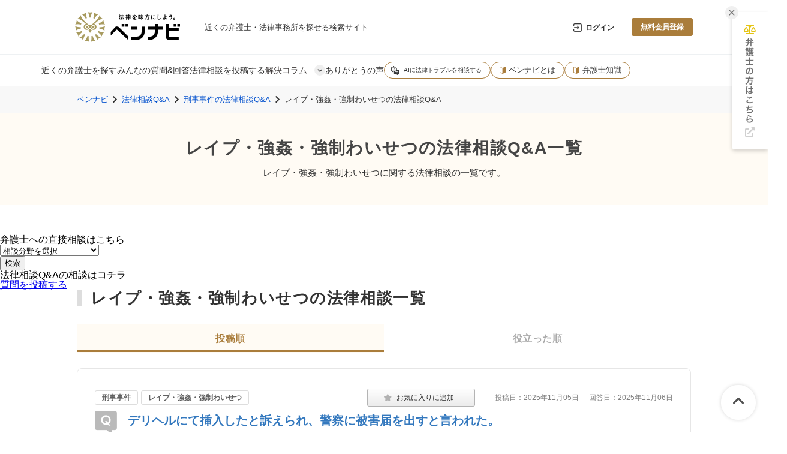

--- FILE ---
content_type: text/html; charset=UTF-8
request_url: https://bennavi.jp/qas/keiji/kyouseiwaisetsu/
body_size: 16550
content:
<!DOCTYPE html>
<html lang="ja">
<head>
  <!-- Google tag (gtag.js) -->
<script async src="https://www.googletagmanager.com/gtag/js?id=G-EJ6Z06K2LR"></script>
<script>
  window.dataLayer = window.dataLayer || [];
  function gtag(){dataLayer.push(arguments);}
  gtag('js', new Date());

  gtag('config', 'G-EJ6Z06K2LR');
</script>


<!-- Google Tag Manager -->
<script>(function(w,d,s,l,i){w[l]=w[l]||[];w[l].push({'gtm.start':
    new Date().getTime(),event:'gtm.js'});var f=d.getElementsByTagName(s)[0],
  j=d.createElement(s),dl=l!='dataLayer'?'&l='+l:'';j.async=true;j.src=
  'https://www.googletagmanager.com/gtm.js?id='+i+dl;f.parentNode.insertBefore(j,f);
})(window,document,'script','dataLayer','GTM-MBJ4ZGF');</script>
<!-- End Google Tag Manager -->


  <!-- Google tag (gtag.js) -->
<script async src="https://www.googletagmanager.com/gtag/js?id=AW-10870241331"></script>
<script>
  window.dataLayer = window.dataLayer || [];
  function gtag(){dataLayer.push(arguments);}
  gtag('js', new Date());

  gtag('config', 'AW-10870241331');
</script>
  <!-- Facebookドメイン認証 -->
<meta name="facebook-domain-verification" content="ymp9thrte6skif4e4e88k8d8rtdzwi" />

  <meta charset="UTF-8">
  <meta name="referrer" content="no-referrer-when-downgrade"/>
    <link rel="canonical" href="https://bennavi.jp/qas/keiji/kyouseiwaisetsu/">
  <meta name="viewport" content="width=device-width, minimum-scale=1.0, maximum-scale=1.0, user-scalable=yes">

  <script src="/assets/front/add_utm_parameter-e8cbf2777df93f1df8e7c0b31754bd95c421bce1561aec1b0542a8a8406aac7b.js"></script>

  <link rel="icon" type="image/x-icon" href="/assets/favicon-8c5f59deb4a79fd780cf744db283c64f99bd0d8dbd717ac8520496e926cd9e01.ico" />
    <title>レイプ・強姦・強制わいせつの法律相談Q&amp;A一覧｜ベンナビ</title>
  <meta name="description" content="レイプ・強姦・強制わいせつに関する質問を投稿すると経験豊富な弁護士が無料で回答をしてくれます。レイプ・強姦・強制わいせつに関するお悩みや疑問をもつ方は、法律相談Q&amp;Aをご利用ください。"/>
  <link rel="stylesheet" href="/assets/simplebar.min-39a26ffefd8f6c0e15fd86b186ff18b09707f8e70171b3dfbf7d0251c95e0550.css" media="screen" />
  <link rel="stylesheet"
        href="https://cdnjs.cloudflare.com/ajax/libs/font-awesome/6.7.2/css/all.min.css"
        integrity="sha512-Evv84Mr4kqVGRNSgIGL/F/aIDqQb7xQ2vcrdIwxfjThSH8CSR7PBEakCr51Ck+w+/U6swU2Im1vVX0SVk9ABhg=="
        crossorigin="anonymous"
        referrerpolicy="no-referrer">

  <link rel="stylesheet" href="/assets/reset-78dccf19b8e802fb1deaf62f8f0e9efb0ff273ff2b02af1170eeab80f7de7f87.css" media="screen" />
  <link rel="stylesheet" href="/assets/common/remodal.css" media="screen" />
  <link rel="stylesheet" href="/assets/common/remodal-default-theme.css" media="screen" />
  <link rel="stylesheet" href="/assets/slick_181/slick.min-5ca578de76b02fdeab31fbd97516277f50c65ce67be72791c0c2f148bd94803e.css" media="screen" />
  <link rel="stylesheet" href="/assets/slick_181/slick-theme.min-1485594f7a21329a226e97cced72099d44405598d0a8a2b29c17cf048410f900.css" media="screen" />
  <link rel="stylesheet"
        href="https://cdnjs.cloudflare.com/ajax/libs/font-awesome/6.7.2/css/all.min.css"
        integrity="sha512-Evv84Mr4kqVGRNSgIGL/F/aIDqQb7xQ2vcrdIwxfjThSH8CSR7PBEakCr51Ck+w+/U6swU2Im1vVX0SVk9ABhg=="
        crossorigin="anonymous"
        referrerpolicy="no-referrer">
  <link rel="stylesheet" href="/assets/toastr-874e59c993fce64fd7b817c9471a6d08cf11f9aa9c2ed6244b0b5ec83ac84a79.css" media="screen" />
  <link rel="stylesheet" href="/assets/common-cc82c4e11dba264c04c57999a61de41ce852c9875bf3dce5055228e43c3cd83c.css" media="screen" />
  <link rel="stylesheet" href="https://unpkg.com/multiple-select@1.7.0/dist/multiple-select.min.css">
  
  <script src="/assets/jquery-c52420a22e9d9ec672c14cc5e3502e2619204bb10e61c423ed036963daf5f49f.js"></script>
  <script src="/assets/jquery_ujs-8d03233d171001a2ff0dfbf0068a6ed41c66408366f15fa83e989c4c0d15cb81.js"></script>
  <script src="/assets/toastr-21c8547a0a5a4bc0032ad23dae1dc93f72d7647cfb82ff526970088b73fd947f.js"></script>
  <script src="/assets/common-d69365341959d6ba4f035ecd481f488a07270c009f63d62454c76fd63fcd64bc.js"></script>
  <script src="/assets/common/remodal.min.js"></script>
  <script src="/assets/slick_181/slick.min-09f5252ad6cb568fc913ba88f6c6b359d1f5458b1d1b71be2e324bcec1eed6d8.js"></script>
  <script src="/assets/bookmark-38006f488d0dc26e94c5c2051a11e971cd94cc7cb92b4d35da2e5df6590d8545.js"></script>
  <script src="https://unpkg.com/multiple-select@1.7.0/dist/multiple-select.min.js"></script>
  
  <script type="application/ld+json">
{
"@context": "http://schema.org",
"@type": "BreadcrumbList",
"itemListElement": [
{
"@type": "ListItem",
"position": "1",
"item": {
"@id": "https://bennavi.jp",
"name": "ベンナビ"
}
}
,{
"@type": "ListItem",
"position": "2",
"item": {
"@id": "https://bennavi.j/qas/",
"name": "法律相談Q&amp;A"
}
}
,{
"@type": "ListItem",
"position": "3",
"item": {
"@id": "https://bennavi.j/qas/keiji/",
"name": "刑事事件の法律相談Q&amp;A"
}
}
,{
"@type": "ListItem",
"position": "4",
"item": {
"@id": "https://bennavi.j/qas/keiji/kyouseiwaisetsu/",
"name": "レイプ・強姦・強制わいせつの法律相談Q&amp;A"
}
}
]
}
</script>

  
  <meta name="csrf-param" content="authenticity_token" />
<meta name="csrf-token" content="2vjbzZn_6SpxOvLmMCJTo_aDdFJW8-z-PjOBL2tfKIvoCSWuJuMDNoPr1Q12vMdMhC7N0BCrbCue6Fd5mhAxHg" />
  <script src="https://www.google.com/recaptcha/api.js?render=6LdFhHEmAAAAAPgHwVXnJFt1uKwE8hAymbL6J4bT"></script>
  <style>
    .grecaptcha-badge { visibility: hidden; }
  </style>

  <!-- Meta Pixel Code -->
<script>
  !function(f,b,e,v,n,t,s)
  {if(f.fbq)return;n=f.fbq=function(){n.callMethod?
  n.callMethod.apply(n,arguments):n.queue.push(arguments)};
  if(!f._fbq)f._fbq=n;n.push=n;n.loaded=!0;n.version='2.0';
  n.queue=[];t=b.createElement(e);t.async=!0;
  t.src=v;s=b.getElementsByTagName(e)[0];
  s.parentNode.insertBefore(t,s)}(window, document,'script',
  'https://connect.facebook.net/en_US/fbevents.js');
  fbq('init', '1701965376713523');
  fbq('track', 'PageView');
</script>
<noscript><img height="1" width="1" style="display:none"
  src="https://www.facebook.com/tr?id=1701965376713523&ev=PageView&noscript=1"/>
</noscript>
<!-- End Meta Pixel Code -->

  <script>
  !function (w, d, t) {
    w.TiktokAnalyticsObject=t;var ttq=w[t]=w[t]||[];ttq.methods=["page","track","identify","instances","debug","on","off","once","ready","alias","group","enableCookie","disableCookie"],ttq.setAndDefer=function(t,e){t[e]=function(){t.push([e].concat(Array.prototype.slice.call(arguments,0)))}};for(var i=0;i<ttq.methods.length;i++)ttq.setAndDefer(ttq,ttq.methods[i]);ttq.instance=function(t){for(var e=ttq._i[t]||[],n=0;n<ttq.methods.length;n++
    )ttq.setAndDefer(e,ttq.methods[n]);return e},ttq.load=function(e,n){var i="https://analytics.tiktok.com/i18n/pixel/events.js";ttq._i=ttq._i||{},ttq._i[e]=[],ttq._i[e]._u=i,ttq._t=ttq._t||{},ttq._t[e]=+new Date,ttq._o=ttq._o||{},ttq._o[e]=n||{};n=document.createElement("script");n.type="text/javascript",n.async=!0,n.src=i+"?sdkid="+e+"&lib="+t;e=document.getElementsByTagName("script")[0];e.parentNode.insertBefore(n,e)};

    ttq.load('CJ6AG1JC77UFNS3Q38V0');
    ttq.page();
  }(window, document, 'ttq');
</script>


</head>
<body class="qas-class qas-index-class ">
<!-- Google Tag Manager (noscript) -->
<noscript><iframe src="https://www.googletagmanager.com/ns.html?id=GTM-MBJ4ZGF"
                  height="0" width="0" style="display:none;visibility:hidden"></iframe></noscript>
<!-- End Google Tag Manager (noscript) -->

<a id="top"></a>

  <div>
    <div class="header-area">
  <header>
    <div class="header--rn">
      <div class="header__liner">
        <div class="media-branding">
          <a class="header__logo-link" href="/"><img alt="近くの弁護士を探せる法律相談サイト「ベンナビ」" class="header__logo" src="/assets/index/rn/logo_header-06b1af4f4b2adae46b2c80e07c3c9c03beeadcaa3fa08aa9e9a6c3cb8d7612e9.png" width="175" height="50" /></a>
            <p class="header__description">近くの弁護士・法律事務所を探せる検索サイト</p>
        </div>
        <div class="except-media-branding">
          <!--
          <div class="total-consultations-balloon">
            <div class="balloon-sentence">ご相談件数<br>10万件突破！</div>
          </div> -->
          <div class="sign-in-component">
              <a class="header__sign-in__button" href="/users/sign_in/">ログイン</a>
              <a class="header__registration__button" href="/users/sign_up/">無料会員登録</a>
          </div>
        </div>
      </div>
    </div>
  </header>

  <nav class="header-global-nav">
    <div class="header-container">
      <div class="global-nav__guide-post">
        <ul class="global-nav nav--lv1">
          <li>
            <a class="" href="/search/">近くの弁護士を探す</a>
          </li>
          <li>
            <a class="" href="/qas/">みんなの質問&amp;回答</a>
          </li>
          <li>
            <a class="header-nav__item-link" href="/users/sign_in/">
              法律相談を投稿する
</a>          </li>
          <li id="media_columns" class="multi-level">
            解決コラム
          </li>
          <li>
            <a class="" href="/testimonials/">ありがとうの声</a>
          </li>
          <li>
            <div class="nav-page-link-group">
              <a target="_blank" class="nav-link-button button--chatbot" href="https://bennavi.jp/lp_line_chatbot/">AIに法律トラブルを相談する</a>
              <a class="nav-link-button" href="/about/">ベンナビとは</a>
              <a class="nav-link-button" href="/about_lawyers/">弁護士知識</a>
            </div>
          </li>
        </ul>
        <div id="columns_categories_popover" class="columns-categories-popover">
          <div class="popover-notch__guide-post">
            <ul id="columns_categories_lv2" class="nav--lv2">
                <li id="" class="">
                  <a class="link-post-cat" href="/columns/consultation/">法律相談</a>
                </li>
                <li id="" class="">
                  <a class="link-post-cat" href="/columns/ricon/">離婚トラブル</a>
                </li>
                <li id="" class="">
                  <a class="link-post-cat" href="/columns/souzoku/">遺産相続</a>
                </li>
                <li id="" class="">
                  <a class="link-post-cat" href="/columns/keiji/">刑事事件</a>
                </li>
                <li id="" class="">
                  <a class="link-post-cat" href="/columns/jico/">交通事故</a>
                </li>
                <li id="" class="">
                  <a class="link-post-cat" href="/columns/roudou/">労働問題</a>
                </li>
                <li id="" class="">
                  <a class="link-post-cat" href="/columns/saimu/">債務整理</a>
                </li>
                <li id="" class="">
                  <a class="link-post-cat" href="/columns/saiken/">債権回収</a>
                </li>
                <li id="" class="">
                  <a class="link-post-cat" href="/columns/it/">ITトラブル</a>
                </li>
                <li id="" class="">
                  <a class="link-post-cat" href="/columns/houmu/">企業法務</a>
                </li>
            </ul>
          </div>
        </div>
      </div>
    </div>
  </nav>

</div>
<div class="header-area-after">
</div>

<nav class="nav__header-nav" style="display: none;">
  <div class="header-nav__liner">
    <ul class="header-nav">
      <li>
        <a class="header-nav__item-link" href="/search/">
          <img class="header-nav__item-icon" src="/assets/header/header_nav_search-be4f041152b66d4ee774ffb6453c7157735a0885b4d26b304d05fa02b7347c10.png" />
          弁護士を探す
</a>      </li>
      <li>
        <a class="header-nav__item-link" href="/qas/">
          <img class="header-nav__item-icon" src="/assets/header/header_nav_qas-cadd5aea1d3fd5032238eb083dcd4c699ffab7bdec6c58db61165dbf602802a2.png" />
          質問&回答を見る
</a>      <li>
        <a class="header-nav__item-link" href="/users/sign_in/">
          <img class="header-nav__item-icon" src="/assets/header/header_nav_post-750a46c4c7d4038231387bc47c6e4a16c98ddda90538033d4f4b77ebc6b8004e.png" />
          法律相談を投稿する
</a>      </li>
      <li id="item_columns" class="header-nav__item-columns">
        <img class="header-nav__item-icon" src="/assets/header/header_nav_columns-cf00f8aa20e8c10389442a5b006ec6f6a321079c7f7076dc5c8b6e4344327b44.png" />
        解決コラム
      </li>
    </ul>
  </div>
  <div id="columns_category" class="header-nav__columns-category-guidepost">
    <div class="header-nav__columns-category">
      <div class="columns-category-group">
          <a class="columns-category-link" href="/columns/consultation/">法律相談</a>
          <a class="columns-category-link" href="/columns/ricon/">離婚トラブル</a>
          <a class="columns-category-link" href="/columns/souzoku/">遺産相続</a>
          <a class="columns-category-link" href="/columns/keiji/">刑事事件</a>
          <a class="columns-category-link" href="/columns/jico/">交通事故</a>
          <a class="columns-category-link" href="/columns/roudou/">労働問題</a>
          <a class="columns-category-link" href="/columns/saimu/">債務整理</a>
          <a class="columns-category-link" href="/columns/saiken/">債権回収</a>
          <a class="columns-category-link" href="/columns/it/">ITトラブル</a>
          <a class="columns-category-link" href="/columns/houmu/">企業法務</a>
      </div>
    </div>
  </div>
</nav>

<script type="text/javascript">
  $(document).ready(function () {
    // 地域検索メニューのスライダー
    $(".link_area_back").click(function () {
      $('#' + $(this).parents('div').attr('id')).animate({"left": "100%"}, "fast");
    });
    $("#link_area_a").click(function () {
      $("#area_block_a").animate({"left": "0%"}, "fast");
    });
    $("#link_area_b").click(function () {
      $("#area_block_b").animate({"left": "0%"}, "fast");
    });
    $("#link_area_c").click(function () {
      $("#area_block_c").animate({"left": "0%"}, "fast");
    });
    $("#link_area_d").click(function () {
      $("#area_block_d").animate({"left": "0%"}, "fast");
    });
    $("#link_area_e").click(function () {
      $("#area_block_e").animate({"left": "0%"}, "fast");
    });
    $("#link_area_f").click(function () {
      $("#area_block_f").animate({"left": "0%"}, "fast");
    });
    $("#link_area_g").click(function () {
      $("#area_block_g").animate({"left": "0%"}, "fast");
    });
  });
</script>

<script>
  $(function () {
    $('#item_columns').on('click', function () {
      $('#columns_category').toggleClass('columns-category--opened');
      $(this).toggleClass('item-columns--opened');
    });
  });
</script>

      <nav>
  <div class="nav__breadcrumb-wrapper">
    <ul class="nav__breadcrumb"><li class="breadcrumb-item"><a href="/">ベンナビ</a></li><li class="breadcrumb-item"><a href="/qas/">法律相談Q&amp;A</a></li><li class="breadcrumb-item"><a href="/qas/keiji/">刑事事件の法律相談Q&amp;A</a></li><li class="breadcrumb-item"><span>レイプ・強姦・強制わいせつの法律相談Q&amp;A</span></li></ul>
  </div>
</nav>

    


  <section>
    <div class="section qas-field">
      <div class="section__liner">
        <div class="qas-field__heading heading--bennavi-direct">
            <h1 class="qas-field__title">レイプ・強姦・強制わいせつの法律相談Q&A一覧</h1>
            <div class="qas-field__subtitle">レイプ・強姦・強制わいせつに関する法律相談の一覧です。</div>
        </div>
      </div>
    </div>
  </section>


<div class="flexbox">
  <div class="bennavi-direct">
    <div class="bennavi-direct-heading">
      弁護士への直接相談はこちら
    </div>
    <div class="bennavi-direct-main">
      <form>
        <div class="form-unit">
          <div class="bennavi-direct-select-apprance">
            <select class="bennavi-direct-select">
              <option value="">相談分野を選択</option>
              <option value="ricon">離婚問題</option>
              <option value="furin">不倫慰謝料</option>
              <option value="jico">交通事故（被害者向け）</option>
              <option value="souzoku">相続・遺産トラブル</option>
              <option value="roudou">労働問題</option>
              <option value="keiji">刑事事件（加害者向け）</option>
              <option value="saiken">債権回収</option>
              <option value="saimu">借金減額／債務整理</option>
              <option value="it">インターネット問題</option>
              <option value="houmu">企業法務</option>
            </select>
          </div>
          <input type="submit" value="検索" class="bennavi-direct-select-submit">
        </div>
      </form>
    </div>
  </div>
  <div class="qas-field__post-qa">
    <div class="qas-field__post-qa__title">法律相談Q&Aの相談はコチラ</div>
    <a class="qas-field__post-qa__link" href="/users/sign_in/">質問を投稿する</a>
  </div>
</div>

<script>
  $(function() {
    $('.bennavi-direct-main form').on('submit', function(e) {
      e.preventDefault();
      const select = $(this).find('.bennavi-direct-select');

        // Q&A分野別一覧ページ用
        const utmParams = '?utm_source=bennavi.jp&utm_medium=referral&utm_campaign=Q&A';

      const urlMap = {
        'ricon': 'https://ricon-pro.com/' + utmParams,
        'furin': 'https://furin-isharyou.ricon-pro.com/' + utmParams,
        'jico': 'https://jico-pro.com/' + utmParams,
        'souzoku': 'https://souzoku-pro.info/' + utmParams,
        'roudou': 'https://roudou-pro.com/' + utmParams,
        'keiji': 'https://keiji-pro.com/' + utmParams,
        'saiken': 'https://saiken-pro.com/' + utmParams,
        'saimu': 'https://saimuseiri-pro.com/' + utmParams,
        'it': 'https://itbengo-pro.com/' + utmParams,
        'houmu': 'https://houmu-pro.com/' + utmParams
      };
      const url = urlMap[select.val()];

      if (url) {
        window.open(url, '_blank');
      }
    });
  });
</script>

<section>
  <div class="section-container">
    <div class="section-content">

      <h2 class="component-heading">レイプ・強姦・強制わいせつの法律相談一覧</h2>
      <div id="list" class="qa__categorized qa__index--recent">
        <div class="qa__tab-group">
          <a href="/qas/keiji/kyouseiwaisetsu/?sort=post#list" class="qa__tab qa__tab--active">投稿順</a>
          <a href="/qas/keiji/kyouseiwaisetsu/?sort=helpful#list" class="qa__tab ">役立った順</a>
        </div>
        <div class="qa__categorized-group">
          <div class="qa__categorized-box qa__categorized--visible">
            <div class="qa__unit-group">
                <div class="qa__unit">
                  <div class="qa__unit-tag-group">
                    <a class="qa__unit-tag" href="/qas/keiji/">刑事事件</a>
                    <a class="qa__unit-tag" href="/qas/keiji/kyouseiwaisetsu/">レイプ・強姦・強制わいせつ</a>
                  </div>
                  <div class="qa__unit-date">
                    <div class="post-date">投稿日：2025年11月05日</div>
                      <div class="post-date">回答日：2025年11月06日</div>
                  </div>
                  <div class="button__bookmark-guide">
                    <div class="button__bookmark-group">
    <a class="button__bookmark-guest" href="/users/sign_in/">お気に入りに追加</a>
</div>

                  </div>
                  <h3>
                    <a class="qa__title" href="/qas/18504/">
                      デリヘルにて挿入したと訴えられ、警察に被害届を出すと言われた。
</a>                  </h3>
                  <div class="qa__excerpt">
                    デリヘルを利用して、私が上になっている時に、陰部の先を女性の陰部に当てました。私は誘うような意図で当てたのですが、女性が拒否したためすぐにやめました。
しかし、女性は激昂して訴えるまたは、慰謝料をもらうといいました。
その後スタッフが来て、内勤スタッフが来るまで待つよう言われましたが、帰りました。
その後電話が来て警察にいくと、職場や家族にバレるため示談を勧められましたが、やっていないことでお金は払えないと断りました。
女性は入ったと訴えているそうです。
                  </div>
                  <div class="qa__miscellaneous">
                    <div class="qa__reaction">
                      <div class="qa__answer">1</div>
                      <div class="qa__favorite">0</div>
                    </div>
                    <a class="qa__detail-link" href="/qas/18504/">詳細を見る</a>
                  </div>
                </div>
                <div class="qa__unit">
                  <div class="qa__unit-tag-group">
                    <a class="qa__unit-tag" href="/qas/keiji/">刑事事件</a>
                    <a class="qa__unit-tag" href="/qas/keiji/kyouseiwaisetsu/">レイプ・強姦・強制わいせつ</a>
                  </div>
                  <div class="qa__unit-date">
                    <div class="post-date">投稿日：2025年02月16日</div>
                      <div class="post-date">回答日：2025年02月16日</div>
                  </div>
                  <div class="button__bookmark-guide">
                    <div class="button__bookmark-group">
    <a class="button__bookmark-guest" href="/users/sign_in/">お気に入りに追加</a>
</div>

                  </div>
                  <h3>
                    <a class="qa__title" href="/qas/16824/">
                      職場の上司による不同意性交について
</a>                  </h3>
                  <div class="qa__excerpt">
                    私には結婚を前提に同棲している彼女がいます。
その彼女が先日、職場の先輩に不同意性交をされていたことが分かりました。
普段からお尻を触ったりキス等されていて、強く断ることも続けていました。職場のカメラに記録として残っている可能性も高いとのこと、またラインにも誘う、断るのやり取りが残されていたり、異性との口淫動画が送信されてきたりとセクハラも日常的だったようです。

事が起きたのは先日仕事終わりに飲みに誘われて、その先輩が仕事を回す立場であり強くは否定できず、2軒目のカラオケに誘われたあたりから鞄を取り上げられて終電がなくなり、タクシーにも強引に同乗してきてあえなく先輩の自宅へ行く運びとなり、そこで断ることを続けていたのですが避妊具なしで挿入されてしまったとのことでした。
彼女はそれから仕事へ行けておらず職場にはそのことを私から伝え、辞職するながれになりそうです。
精神科も受診予定です。
                  </div>
                  <div class="qa__miscellaneous">
                    <div class="qa__reaction">
                      <div class="qa__answer">3</div>
                      <div class="qa__favorite">0</div>
                        <div class="qa__best"></div>
                    </div>
                    <a class="qa__detail-link" href="/qas/16824/">詳細を見る</a>
                  </div>
                </div>
                <div class="qa__unit">
                  <div class="qa__unit-tag-group">
                    <a class="qa__unit-tag" href="/qas/keiji/">刑事事件</a>
                    <a class="qa__unit-tag" href="/qas/keiji/kyouseiwaisetsu/">レイプ・強姦・強制わいせつ</a>
                  </div>
                  <div class="qa__unit-date">
                    <div class="post-date">投稿日：2025年01月22日</div>
                      <div class="post-date">回答日：2025年01月23日</div>
                  </div>
                  <div class="button__bookmark-guide">
                    <div class="button__bookmark-group">
    <a class="button__bookmark-guest" href="/users/sign_in/">お気に入りに追加</a>
</div>

                  </div>
                  <h3>
                    <a class="qa__title" href="/qas/16660/">
                      この場合慰謝料請求、刑事罰を与えることはできますか？
</a>                  </h3>
                  <div class="qa__excerpt">
                    去年の12/21に、一緒に出かけた男性と流れでホテルに行くことになり、私は正直嫌でしたが断ることができず、そのまま行為をしてしまいました。私はきちんと断れていなかったし、ここまでは仕方ないと思っています。ですが、私はちゃんとゴムを付けてとお願いして相手は付けていましたが、わたしにばれないように破いていました。そのとき私はまだ気づいていなく、終わったあとに気づきました。中には出されず、私が着ていた服の上に出されました。その汚れた部分は拭き取って洗濯してしまいましたが、それも許せません。 そのときは勇気が出なくて相手を責めることができなかったので、解散した後にLINEで、怖かった嫌だったと伝え、相手からは言い訳とちょっとした謝罪が送られてきました。不安だったら後でお金出すからアフターピル買って飲んでと言われ注文したのですが、その代金もまだ支払われていません(送料など色々重なり3万円ほど)。LINEで連絡や電話をし続けてるのですが、既読がつくこともない状態です。 この場合、相手に何か処罰することは可能でしょうか？
                  </div>
                  <div class="qa__miscellaneous">
                    <div class="qa__reaction">
                      <div class="qa__answer">1</div>
                      <div class="qa__favorite">1</div>
                    </div>
                    <a class="qa__detail-link" href="/qas/16660/">詳細を見る</a>
                  </div>
                </div>
                <div class="qa__unit">
                  <div class="qa__unit-tag-group">
                    <a class="qa__unit-tag" href="/qas/keiji/">刑事事件</a>
                    <a class="qa__unit-tag" href="/qas/keiji/kyouseiwaisetsu/">レイプ・強姦・強制わいせつ</a>
                  </div>
                  <div class="qa__unit-date">
                    <div class="post-date">投稿日：2024年01月16日</div>
                      <div class="post-date">回答日：2024年01月17日</div>
                  </div>
                  <div class="button__bookmark-guide">
                    <div class="button__bookmark-group">
    <a class="button__bookmark-guest" href="/users/sign_in/">お気に入りに追加</a>
</div>

                  </div>
                  <h3>
                    <a class="qa__title" href="/qas/11408/">
                      メンズエステ勤務中にレイプをされました。相手からの謝罪と支払いを要求したいです。
</a>                  </h3>
                  <div class="qa__excerpt">
                    メンズエステで働いています。
1/10の深夜指名で来た21歳男性に
施術中レイプされてしまいました。
勿論抵抗し、お金を払ってと伝えましたが当日支払いができない。翌日支払うと言っていましたがその後連絡がつかず、着信拒否され、謝罪も支払いもありません。

警察に被害届を出すことも考えましたが、加害者男性に本名を絶対に知られたくないことや、そこまで大事にしたくないです。

状況としては
・加害者男性の本名、電話番号、勤務先、最寄駅が分かっている
・「◯◯(名前)は、翌日18時までに振り込みます」という音声データあり
→「レイプしました」という確実な音声証拠はない
・謝罪と支払いをしてもらうために「こういう罪になる」「支払わないならこういうことをするつもりだ」という具体的な材料が欲しい

です。相手は性暴行をしたという認識もしていないと思います。
こういう被害を受けたときにどうしたらいいのか無知なため、質問が分かりづらいかもしれませんがぜひお答えいただけたら嬉しいです。
                  </div>
                  <div class="qa__miscellaneous">
                    <div class="qa__reaction">
                      <div class="qa__answer">1</div>
                      <div class="qa__favorite">1</div>
                    </div>
                    <a class="qa__detail-link" href="/qas/11408/">詳細を見る</a>
                  </div>
                </div>
                <div class="qa__unit">
                  <div class="qa__unit-tag-group">
                    <a class="qa__unit-tag" href="/qas/keiji/">刑事事件</a>
                    <a class="qa__unit-tag" href="/qas/keiji/kyouseiwaisetsu/">レイプ・強姦・強制わいせつ</a>
                  </div>
                  <div class="qa__unit-date">
                    <div class="post-date">投稿日：2023年09月01日</div>
                      <div class="post-date">回答日：2023年09月05日</div>
                  </div>
                  <div class="button__bookmark-guide">
                    <div class="button__bookmark-group">
    <a class="button__bookmark-guest" href="/users/sign_in/">お気に入りに追加</a>
</div>

                  </div>
                  <h3>
                    <a class="qa__title" href="/qas/7491/">
                      強制わいせつを受けたがこちらから動くべきか、警察にもう一度連絡を入れるべきか
</a>                  </h3>
                  <div class="qa__excerpt">
                    4ヶ月前30歳離れた元職場の社長から強制わいせつを受けました。(抱いて身動きを取れなくする、直で胸に触る、首を締める等)「この事件は悪質だから、検察に調書を提出してしっかり処罰したいので協力してほしい」と警察に言われた為、当日、1ヶ月後含め10時間以上調書作成や証拠提出に協力しました。
上記の1ヶ月の間で連絡がない為、もう警察はやる気がないのかなと電話をしたところ「我々は決してこの事件をお蔵入りにさせるつもりはありません、もうすぐ検察に提出します」のような事を言ってました。
流れがとてもゆっくりで、これはもう警察に全て頼らず、でもこのまま何も無いのは遺憾なので民事で慰謝料請求するべきなのかと思っています。
加害者は個人の2つの飲食店の社長で元職場は気楽に営業(なんならやめたい)との事ですが、営業は若い女子バイトのみで動いており同じ事が起こらないか先が不安です。処罰をしっかり受けてほしい、または営業は簡単にできない程慰謝料をとりたいです。加害者は慰謝料を店の経費で落とすと思われるのでそこそこの慰謝料ごときでは全く反省しないだろうと思っています。
                  </div>
                  <div class="qa__miscellaneous">
                    <div class="qa__reaction">
                      <div class="qa__answer">1</div>
                      <div class="qa__favorite">0</div>
                    </div>
                    <a class="qa__detail-link" href="/qas/7491/">詳細を見る</a>
                  </div>
                </div>
                <div class="qa__unit">
                  <div class="qa__unit-tag-group">
                    <a class="qa__unit-tag" href="/qas/keiji/">刑事事件</a>
                    <a class="qa__unit-tag" href="/qas/keiji/kyouseiwaisetsu/">レイプ・強姦・強制わいせつ</a>
                  </div>
                  <div class="qa__unit-date">
                    <div class="post-date">投稿日：2023年06月29日</div>
                      <div class="post-date">回答日：2023年07月01日</div>
                  </div>
                  <div class="button__bookmark-guide">
                    <div class="button__bookmark-group">
    <a class="button__bookmark-guest" href="/users/sign_in/">お気に入りに追加</a>
</div>

                  </div>
                  <h3>
                    <a class="qa__title" href="/qas/5986/">
                      8年前に義理父に犯されたことを今からでも訴えることができるか
</a>                  </h3>
                  <div class="qa__excerpt">
                    普通に寝ている時に何か人影を感じ、うっすら目が覚め意識が戻り腕を前に伸ばしたら誰かがいる状態で最初は邪魔だと思ってよかしたが、変わらず人影がいるので目を開けたら義理父が覆い被さるように居てその後口を押えられ犯されました。
自分は施設に入っていたのですが外泊という家に泊まれる期間の時に夜必ず犯され、元々虐待を受けていて恐怖だったので助けを呼ぶことも出来ずただ従うことしかできずその後も5回ほど犯されました。
母はその時その義理父とはもう一緒の部屋に居たくないと言って別部屋にいたので助けを求めることが出来ませんでした、それに中学生ということもあって母親や他の人にも誰にも相談できず8年が経ってから色々と話している時に母親に打ち明けました。
                  </div>
                  <div class="qa__miscellaneous">
                    <div class="qa__reaction">
                      <div class="qa__answer">1</div>
                      <div class="qa__favorite">1</div>
                    </div>
                    <a class="qa__detail-link" href="/qas/5986/">詳細を見る</a>
                  </div>
                </div>
                <div class="qa__unit">
                  <div class="qa__unit-tag-group">
                    <a class="qa__unit-tag" href="/qas/keiji/">刑事事件</a>
                    <a class="qa__unit-tag" href="/qas/keiji/kyouseiwaisetsu/">レイプ・強姦・強制わいせつ</a>
                  </div>
                  <div class="qa__unit-date">
                    <div class="post-date">投稿日：2023年05月25日</div>
                      <div class="post-date">回答日：2023年05月26日</div>
                  </div>
                  <div class="button__bookmark-guide">
                    <div class="button__bookmark-group">
    <a class="button__bookmark-guest" href="/users/sign_in/">お気に入りに追加</a>
</div>

                  </div>
                  <h3>
                    <a class="qa__title" href="/qas/5221/">
                      検察官からの呼び出しがあると言われていることについて
</a>                  </h3>
                  <div class="qa__excerpt">
                    刑事事件での調査経過で、証拠不十分による不起訴になりそうだと言うお話を警察から聞いたと伺いました。
                  </div>
                  <div class="qa__miscellaneous">
                    <div class="qa__reaction">
                      <div class="qa__answer">1</div>
                      <div class="qa__favorite">1</div>
                    </div>
                    <a class="qa__detail-link" href="/qas/5221/">詳細を見る</a>
                  </div>
                </div>
                <div class="qa__unit">
                  <div class="qa__unit-tag-group">
                    <a class="qa__unit-tag" href="/qas/keiji/">刑事事件</a>
                    <a class="qa__unit-tag" href="/qas/keiji/kyouseiwaisetsu/">レイプ・強姦・強制わいせつ</a>
                  </div>
                  <div class="qa__unit-date">
                    <div class="post-date">投稿日：2023年05月15日</div>
                      <div class="post-date">回答日：2023年05月16日</div>
                  </div>
                  <div class="button__bookmark-guide">
                    <div class="button__bookmark-group">
    <a class="button__bookmark-guest" href="/users/sign_in/">お気に入りに追加</a>
</div>

                  </div>
                  <h3>
                    <a class="qa__title" href="/qas/5038/">
                      現状確認方法について
</a>                  </h3>
                  <div class="qa__excerpt">
                    強制わいせつ罪で被害届を出され1ヶ月経ちますが、何も音沙汰ありません
                  </div>
                  <div class="qa__miscellaneous">
                    <div class="qa__reaction">
                      <div class="qa__answer">1</div>
                      <div class="qa__favorite">0</div>
                        <div class="qa__best"></div>
                    </div>
                    <a class="qa__detail-link" href="/qas/5038/">詳細を見る</a>
                  </div>
                </div>
                <div class="qa__unit">
                  <div class="qa__unit-tag-group">
                    <a class="qa__unit-tag" href="/qas/keiji/">刑事事件</a>
                    <a class="qa__unit-tag" href="/qas/keiji/kyouseiwaisetsu/">レイプ・強姦・強制わいせつ</a>
                  </div>
                  <div class="qa__unit-date">
                    <div class="post-date">投稿日：2023年04月26日</div>
                      <div class="post-date">回答日：2023年05月09日</div>
                  </div>
                  <div class="button__bookmark-guide">
                    <div class="button__bookmark-group">
    <a class="button__bookmark-guest" href="/users/sign_in/">お気に入りに追加</a>
</div>

                  </div>
                  <h3>
                    <a class="qa__title" href="/qas/4731/">
                      刑事事件の解決にむけた相談
</a>                  </h3>
                  <div class="qa__excerpt">
                    強制わいせつ罪の聴取からこれまでに在宅事件で生活をしていますが、仕事も自宅待機になり、精神的疲労(ストレス)も出ています。
まだ検察の聴取もありません。
受診したくても断られることもあり、子供への影響も考えると、このままではよくないと思いながらも外に出ることすらできなくなっています。
                  </div>
                  <div class="qa__miscellaneous">
                    <div class="qa__reaction">
                      <div class="qa__answer">1</div>
                      <div class="qa__favorite">0</div>
                        <div class="qa__best"></div>
                    </div>
                    <a class="qa__detail-link" href="/qas/4731/">詳細を見る</a>
                  </div>
                </div>
                <div class="qa__unit">
                  <div class="qa__unit-tag-group">
                    <a class="qa__unit-tag" href="/qas/keiji/">刑事事件</a>
                    <a class="qa__unit-tag" href="/qas/keiji/kyouseiwaisetsu/">レイプ・強姦・強制わいせつ</a>
                  </div>
                  <div class="qa__unit-date">
                    <div class="post-date">投稿日：2023年04月23日</div>
                      <div class="post-date">回答日：2023年04月24日</div>
                  </div>
                  <div class="button__bookmark-guide">
                    <div class="button__bookmark-group">
    <a class="button__bookmark-guest" href="/users/sign_in/">お気に入りに追加</a>
</div>

                  </div>
                  <h3>
                    <a class="qa__title" href="/qas/4671/">
                      弱みにつけ込んだ強引な性行為
</a>                  </h3>
                  <div class="qa__excerpt">
                    
私には現在借金がありその相談をしようと知人男性に会うことになりました。（ラブホテルです）その男性が20万円を貸してくれると言ったため同意はしていませんが藁をもすがる思いもあり嫌々性行為をしました。しかし前戯があるわけでもなくいきなり知人男性が自信の陰部を無理矢理挿入してきて私は痛さと苦痛に耐えていました。（断ったらお金を貸してもらえないかもしれないとそちらの不安が大きく）。知人男性は自分がスッキリすると即、退室の電話をフロントにかけました。
借用書を用意すると言う約束でその日は別れました。しかし次の日も連絡はなくこちらから連絡すると、嘘だと思った！と知らん顔されてしまいました。私は現在その時の痛さと精神的なショックで毎日何もやる気が起こらず部屋にこもっています。
                  </div>
                  <div class="qa__miscellaneous">
                    <div class="qa__reaction">
                      <div class="qa__answer">1</div>
                      <div class="qa__favorite">0</div>
                        <div class="qa__best"></div>
                    </div>
                    <a class="qa__detail-link" href="/qas/4671/">詳細を見る</a>
                  </div>
                </div>
            </div>
          </div>
        </div>
          <div class="qa__pagination">
            <div class="qa__pagination-values">
              <div class="qa__pagination__current-page">1ページ目</div>
              <div class="qa__pagination__total-page">（1ページ中）</div>
            </div>
          </div>
      </div>
    </div>
  </div>
</section>

<section class="section-q-and-a">
  <div class="q-and-a-unit-group">

    <div class="q-and-a-unit">
      <div class="unit-question">
        <div class="question-alphabet">Q.</div>
        ベストアンサーとは？
      </div>
      <div class="unit-answer">
        <div class="answer-alphabet">A.</div>
        相談者さまは、ご自身の投稿した内容についた回答者さまの回答で、最も参考になった回答に「ベストアンサー」を付与することができます。<br>
        「ベストアンサー」が付与された回答には、サイト上に公開された際に <img decoding="auto" alt="ベストアンサー" class="tag__best-answer" src="/assets/qas/sp/qa_best_answer-b0bd0a269631492b2b214cd59ade8ee8b5429c6b8829431675399a7640a3705d.png" width="77" height="16" /> のマークが表示されます。<br>
        「ベストアンサー」の付与することで、回答者さまにありがとうの気持ちを伝えることができます。<br>
        <br>
        ※「ベストアンサー」は相談者さまにとって「最も参考になった回答」であり、「最も正しい回答」ではありません。
      </div>
    </div>

    <div class="q-and-a-unit">
      <div class="unit-question">
        <div class="question-alphabet">Q.</div>
        役に立ったとは？
      </div>
      <div class="unit-answer">
        <div class="answer-alphabet">A.</div>
        サイトご利用者様は、回答者さまの回答で、ご自身のお悩みについて参考になった回答に「役に立った」を付与することができます。<br>
        「役に立った」が付与された回答には、<i class="fa-solid fa-heart"></i> マークの数が増えていきます。<br>
        「役に立った」を付与することで、同じ悩みをもっているご利用者さまに共感を伝えることができます。
      </div>
    </div>

  </div>
</section>

  </div>

  <link rel="stylesheet" href="/assets/common/footer-217ac5dd5329891eb68d838646c6517799763c404456a5473d8f3a11864566f9.css" media="screen" />
<section class="footer__search-and-post">
  <div class="search-and-post__liner">

      <div class="search-and-post__box box--search">
        <div class="search-and-post__box-heading">地域から弁護士を探す</div>
        <div class="search__prefectures">

          <div class="prefecture-region">
            <div class="region-name">北海道・東北</div>
            <div class="region-prefectures">
                <a class="region-prefecture-item" href="/prefectures/hokkaido/">北海道</a>
                <a class="region-prefecture-item" href="/prefectures/aomori/">青森</a>
                <a class="region-prefecture-item" href="/prefectures/iwate/">岩手</a>
                <a class="region-prefecture-item" href="/prefectures/miyagi/">宮城</a>
                <a class="region-prefecture-item" href="/prefectures/akita/">秋田</a>
                <a class="region-prefecture-item" href="/prefectures/yamagata/">山形</a>
                <a class="region-prefecture-item" href="/prefectures/fukushima/">福島</a>
            </div>
          </div>

          <div class="prefecture-region">
            <div class="region-name">関東</div>
            <div class="region-prefectures">
                <a class="region-prefecture-item" href="/prefectures/tokyo/">東京</a>
                <a class="region-prefecture-item" href="/prefectures/kanagawa/">神奈川</a>
                <a class="region-prefecture-item" href="/prefectures/saitama/">埼玉</a>
                <a class="region-prefecture-item" href="/prefectures/chiba/">千葉</a>
                <a class="region-prefecture-item" href="/prefectures/ibaraki/">茨城</a>
                <a class="region-prefecture-item" href="/prefectures/gunma/">群馬</a>
                <a class="region-prefecture-item" href="/prefectures/tochigi/">栃木</a>
            </div>
          </div>

          <div class="prefecture-region">
            <div class="region-name">北陸・甲信越</div>
            <div class="region-prefectures">
                <a class="region-prefecture-item" href="/prefectures/yamanashi/">山梨</a>
                <a class="region-prefecture-item" href="/prefectures/niigata/">新潟</a>
                <a class="region-prefecture-item" href="/prefectures/nagano/">長野</a>
                <a class="region-prefecture-item" href="/prefectures/toyama/">富山</a>
                <a class="region-prefecture-item" href="/prefectures/ishikawa/">石川</a>
                <a class="region-prefecture-item" href="/prefectures/fukui/">福井</a>
            </div>
          </div>

          <div class="prefecture-region">
            <div class="region-name">東海</div>
            <div class="region-prefectures">
                <a class="region-prefecture-item" href="/prefectures/aichi/">愛知</a>
                <a class="region-prefecture-item" href="/prefectures/gifu/">岐阜</a>
                <a class="region-prefecture-item" href="/prefectures/shizuoka/">静岡</a>
                <a class="region-prefecture-item" href="/prefectures/mie/">三重</a>
            </div>
          </div>

          <div class="prefecture-region">
            <div class="region-name">関西</div>
            <div class="region-prefectures">
                <a class="region-prefecture-item" href="/prefectures/osaka/">大阪</a>
                <a class="region-prefecture-item" href="/prefectures/hyogo/">兵庫</a>
                <a class="region-prefecture-item" href="/prefectures/kyoto/">京都</a>
                <a class="region-prefecture-item" href="/prefectures/shiga/">滋賀</a>
                <a class="region-prefecture-item" href="/prefectures/nara/">奈良</a>
                <a class="region-prefecture-item" href="/prefectures/wakayama/">和歌山</a>
            </div>
          </div>

          <div class="prefecture-region">
            <div class="region-name">中国・四国</div>
            <div class="region-prefectures">
                <a class="region-prefecture-item" href="/prefectures/tottori/">鳥取</a>
                <a class="region-prefecture-item" href="/prefectures/shimane/">島根</a>
                <a class="region-prefecture-item" href="/prefectures/okayama/">岡山</a>
                <a class="region-prefecture-item" href="/prefectures/hiroshima/">広島</a>
                <a class="region-prefecture-item" href="/prefectures/yamaguchi/">山口</a>
                <a class="region-prefecture-item" href="/prefectures/tokushima/">徳島</a>
                <a class="region-prefecture-item" href="/prefectures/kagawa/">香川</a>
                <a class="region-prefecture-item" href="/prefectures/ehime/">愛媛</a>
                <a class="region-prefecture-item" href="/prefectures/kochi/">高知</a>
            </div>
          </div>

          <div class="prefecture-region">
            <div class="region-name">九州・沖縄</div>
            <div class="region-prefectures">
                <a class="region-prefecture-item" href="/prefectures/fukuoka/">福岡</a>
                <a class="region-prefecture-item" href="/prefectures/saga/">佐賀</a>
                <a class="region-prefecture-item" href="/prefectures/nagasaki/">長崎</a>
                <a class="region-prefecture-item" href="/prefectures/kumamoto/">熊本</a>
                <a class="region-prefecture-item" href="/prefectures/oita/">大分</a>
                <a class="region-prefecture-item" href="/prefectures/miyazaki/">宮崎</a>
                <a class="region-prefecture-item" href="/prefectures/kagoshima/">鹿児島</a>
                <a class="region-prefecture-item" href="/prefectures/okinawa/">沖縄</a>
            </div>
          </div>

        </div>
      </div>


    <div class="search-and-post__box box--post">
      <div class="search-and-post__box-heading">法律相談を投稿する</div>
      <div class="post__question">
        <a class="question__field-item" href="/qas/ricon/">離婚・不倫問題</a>
        <a class="question__field-item" href="/qas/jico/">交通事故</a>
        <a class="question__field-item" href="/qas/souzoku/">相続・遺産トラブル</a>
        <a class="question__field-item" href="/qas/roudou/">労働問題</a>
        <a class="question__field-item" href="/qas/keiji/">刑事事件</a>
        <a class="question__field-item" href="/qas/saiken/">債権回収</a>
        <a class="question__field-item" href="/qas/saimuseiri/">借金減額・債務整理</a>
        <a class="question__field-item" href="/qas/itbengo/">ネット誹謗中傷</a>
        <a class="question__field-item" href="https://houmu-pro.com/corporatelegal/?code=qas&amp;utm_source=bennavi.jp&amp;utm_medium=referral&amp;utm_campaign=qas">企業法務</a>
        <a class="question__field-item" href="/qas/other/">その他</a>
      </div>
    </div>

  </div>
</section>

<footer>
  <div class="footer--rn">
    <div class="footer__liner">
      <div class="footer__links">
        <a class="footer__link-item" href="/faq/">ヘルプ・お問い合わせ</a>
        <a class="footer__link-item" target="_blank" rel="noopener" href="https://asiro.co.jp/about/company/">運営会社</a>
        <a class="footer__link-item" target="_blank" rel="noopener" href="https://asiro-media.com/front/docs/user-rules">利用規約</a>
        <a class="footer__link-item" target="_blank" rel="noopener" href="https://asiro.co.jp/privacy/">プライバシーポリシー</a>
        <a class="footer__link-item footer-link-for-lawyer" target="_blank" rel="noopener" href="https://asiro.co.jp/lp05/">掲載をご検討の弁護士の方へ</a>
        <a class="footer__link-item" target="_blank" rel="noopener" href="https://herp.careers/v1/asiro/1J0H4IkPKUjo">ライター募集要項</a>
        <a class="footer__link-item" target="_blank" rel="noopener" href="https://asiro.co.jp/ad-guideline/">広告掲載基準</a>
        <a class="footer__link-item" target="_blank" rel="noopener" href="https://asiro.co.jp/external-transmission-policy/">外部送信規律</a>
        <a class="footer__link-item" rel="noopener" href="/columns/">法律問題の解決コラム</a>
        <a class="footer__link-item" href="/superintendent/">コラム監修者一覧</a>
        <a target="_blank" rel="noopener" class="footer__link-item" href="https://docs.google.com/forms/d/e/1FAIpQLScTwBd3HwdOB0PDjDpZYI5M8cJLfg1KCXO2P8Sk9HDxrRWkFw/viewform">【企業様向け】広告出稿に関するご相談はこちら</a>
      </div>

      <small class="footer__copyright">
        Copyright <i class="far fa-copyright"></i> ASIRO Inc.
      </small>
    </div>
  </div>
  <div id="footer-office" style="display:none;">
    <div class="layout-inner" id="footer-office-line">
      <div id="footer-office-logo">
        <img alt="ASIRO" style="height:41px" src="/assets/common/logo_asiro-bdf47c518c1d878b3e69de0058765ddda1168068e3aed8599fee3873df17cdfb.png" />
      </div>
      <div id="footer-office-descripton">
        <p>【運営】株式会社アシロ</p>
        <p>〒160-0023 新宿区西新宿６丁目３番１号　新宿アイランドウイング４Ｆ</p>
      </div>
      <div id="footer-growth">
        <img alt="JPX 東証グロース市場上場" style="height:60px" src="/assets/common/logo-growth-84e291a972e105fdafb7b97ef6b2155e9c7a852911fbf51bf73622b46c4b3182.png" />
      </div>
      <div id="footer-rapidssl">
        <img alt="SECURED BY RapidSSL" style="height:61px" src="/assets/common/logo_rapidssl-b37f1a581b0763e5766382ba3a2ef13d6da4ebf7bcaba2ac9831f868b08b2330.png" />
      </div>
    </div>
  </div>

  <div class="footer-container">
    <div class="company-informations">
      <div class="left-content">
        <picture>
          <img decoding="async" alt="株式会社アシロ" class="company-logo" src="/assets/common/company_logo-3c1c1c6ac0bd029f14bd3e9a5466c8c037c773c82b4f49d677365e46d80cc478.png" width="90" height="40" />
        </picture>
        <div class="company-info">
          <div class="company-name-copyright">
            <div class="company-name">運営会社：株式会社アシロ</div>
            <div class="company-copyright">
              <i class="fa-regular fa-copyright"></i>ASIRO Inc.
            </div>
          </div>
          <div class="company-location">
            〒160-0023 東京都新宿区西新宿６丁目３番１号　新宿アイランドウイング４Ｆ
            <br>03-6279-4581
          </div>
        </div>
      </div>
      <div class="certification-info">
        <div class="market-unit">
          <picture>
            <img decoding="async" alt="東証グロース" class="market-logo" src="/assets/common/market_logo-6994fa7874cf0eade344476975c8480215d6df550c3ea0be97d69501f860d746.png" width="40" height="47" />
          </picture>
          <div class="market-desctiption">
            当サイトの運営会社（株式会社アシロ）は、<br>
            東証グロース市場に上場しております。<br>
            証券コード：7378
          </div>
        </div>
      </div>
    </div>
  </div>

</footer>


    <a target="_blank" class="for-lawyer-link" href="https://asiro.co.jp/lp05/">
      <img decoding="async" height="229" alt="弁護士の方はこちら" class="for-lawyer-image" src="/assets/common/for_lawyer_link-88f214c092b5e52abc904147b96f5a626e9f5c8d7257b91a7c155928f431cb1e.png" />
</a>    <div id="for_lawyer_link_close_button" class="for-lawyer-link__close-button" style="position: fixed;right: 49px;top: 10px;width: 22px;height: 22px;background-color: #f0f0f0;background-image: url('/assets/common/for_lawyer_link_close_button.png');background-repeat: no-repeat;background-position: top 50% left 50%;background-size: 10px;border-radius: 50%;z-index: 5010;cursor: pointer;"></div>
    <script>
      $(function(){
        $('#for_lawyer_link_close_button').on('click',function(){
          $(this).fadeOut(200);
          $('.for-lawyer-link').fadeOut(200);
        });
      });
    </script>


<div class="fixed__scroll-page-top">
  <a href="#top" class="scroll-page-top-button"><i class="fas fa-angle-up"></i></a>
</div>

    <style>
  .modal__exit-popup__overlay {
    display: none;
    position: fixed;
    top: 0;
    right: 0;
    left: 0;
    bottom: 0;
    background-color: rgba(60, 65, 75, 0.9);
    z-index: 10100;
    display: flex;
    flex-direction: row;
    flex-wrap: nowrap;
    justify-content: center;
    align-items: center;
  }
  .modal__exit-popup__overlay .modal__exit-popup {
    position: relative;
    width: 480px;
    height: 480px;
    margin: 0;
    padding: 0;
    border-radius: 10px;
    box-shadow: 0 0 20px 0 rgba(0, 0, 0, 0.4);
    background-image: url("/assets/banner/line_cta_banner.png");
    background-repeat: no-repeat;
    background-position: 50% 0;
    background-size: 480px 480px;
  }
  .modal__exit-popup__overlay .modal__exit-popup .modal__exit-popup__close {
    position: absolute;
    right: 0;
    top: -29px;
    width: 25px;
    height: 25px;
    background-image: url("/assets/banner/modal_user_survey_close.png");
    background-repeat: no-repeat;
    background-position: 50% 0;
    background-size: 25px 25px;
    cursor: pointer;
  }
  .modal__exit-popup__overlay .modal__exit-popup .modal__exit-popup__link-button {
    display: block;
    width: 480px;
    height: 480px;
  }
</style>

<div id="modal_exit_popup_overlay" class="modal__exit-popup__overlay" style="display: none;">
  <div class="modal__exit-popup">
    <div id="modal_exit_popup_close" class="modal__exit-popup__close"></div>
    <a class="modal__exit-popup__link-button" href="https://line.me/ti/p/%40930rpots"></a>
  </div>
</div>

<script type="text/javascript">
  $(function(){
    if (sessionStorage.getItem('line_exit_popup_flg') != '1') {
      history.pushState(null, null, null);
      $(window).on("popstate", function (e) {
        if (location.hash === '' && sessionStorage.getItem('line_exit_popup_flg') != '1') {
          $('#modal_exit_popup_overlay').fadeIn();
          sessionStorage.setItem('line_exit_popup_flg', '1');
          gtag('event', 'line_exit_popup_display');
          $('.modal__exit-popup__link-button').on('click',function(){
            gtag('event', 'line_exit_popup_click');
          });
          $('#modal_exit_popup_close').on('click',function(){
            $('#modal_exit_popup_overlay').hide();
            return false;
          });
          return false;
        }
      });
    }
  });
</script>


<!-- yahoo -->
<script type="text/javascript">
    (function () {
        var tagjs = document.createElement("script");
        var s = document.getElementsByTagName("script")[0];
        tagjs.async = true;
        tagjs.src = "//s.yjtag.jp/tag.js#site=peaTidB";
        s.parentNode.insertBefore(tagjs, s);
    }());
</script>
<noscript>
  <iframe src="//b.yjtag.jp/iframe?c=peaTidB" width="1" height="1" frameborder="0" scrolling="no" marginheight="0" marginwidth="0"></iframe>
</noscript>

<!-- Remarketing tag -->
<script type="text/javascript">
    /* <![CDATA[ */
    var google_conversion_id = 992462534;
    var google_custom_params = window.google_tag_params;
    var google_remarketing_only = true;
    /* ]]> */
</script>
<script type="text/javascript" src="//www.googleadservices.com/pagead/conversion.js">
</script>
<noscript>
  <div style="display:inline;">
    <img height="1" width="1" style="border-style:none;" alt="" src="//googleads.g.doubleclick.net/pagead/viewthroughconversion/992462534/?value=0&amp;guid=ON&amp;script=0"/>
  </div>
</noscript>
<!--Yahooリタゲタグ Remarketing-->
<script type="text/javascript" language="javascript">
    /* <![CDATA[ */
    var yahoo_retargeting_id = 'LJOYGWDSMF';
    var yahoo_retargeting_label = '';
    /* ]]> */
</script>
<script type="text/javascript" language="javascript" src="//
b92.yahoo.co.jp/js/s_retargeting.js"></script>


<!-- Google Code for &#26908;&#32034;&#12508;&#12479;&#12531;&#12463;&#12522;&#12483;&#12463; Conversion Page
In your html page, add the snippet and call
goog_report_conversion when someone clicks on the
phone number link or button. -->
<script type="text/javascript">
  /* <![CDATA[ */
  goog_snippet_vars = function() {
    var w = window;
    w.google_conversion_id = 992462534;
    w.google_conversion_label = "N-MrCP3Axn0Qxo2f2QM";
    w.google_remarketing_only = false;
  }
  // DO NOT CHANGE THE CODE BELOW.
  goog_report_conversion = function(url) {
    goog_snippet_vars();
    window.google_conversion_format = "3";
    var opt = new Object();
    opt.onload_callback = function() {
      if (typeof(url) != 'undefined') {
        window.location = url;
      }
    }
    var conv_handler = window['google_trackConversion'];
    if (typeof(conv_handler) == 'function') {
      conv_handler(opt);
    }
  }
  /* ]]> */
</script>
<script type="text/javascript"
        src="//www.googleadservices.com/pagead/conversion_async.js">
</script>

<!-- Yahoo Code for your Conversion Page In your html page, add the snippet and call
yahoo_report_conversion when someone clicks on the phone number link or button. -->
<script type="text/javascript">
  /* <![CDATA[ */
  yahoo_snippet_vars = function() {
    var w = window;
    w.yahoo_conversion_id = 1000076763;
    w.yahoo_conversion_label = "OAzpCP6Lwn0QjdSh1AM";
    w.yahoo_conversion_value = 0;
    w.yahoo_remarketing_only = false;
  }
  // IF YOU CHANGE THE CODE BELOW, THIS CONVERSION TAG MAY NOT WORK.
  yahoo_report_conversion = function(url) {
    yahoo_snippet_vars();
    window.yahoo_conversion_format = "3";
    window.yahoo_is_call = true;
    var opt = new Object();
    opt.onload_callback = function() {
      if (typeof(url) != 'undefined') {
        window.location = url;
      }
    }
    var conv_handler = window['yahoo_trackConversion'];
    if (typeof(conv_handler) == 'function') {
      conv_handler(opt);
    }
  }
  /* ]]> */
</script>
<script type="text/javascript"
        src="https://s.yimg.jp/images/listing/tool/cv/conversion_async.js">
</script>


<script src="/assets/bennavi/layouts_pc-4ea82e120cf0037a723d9d89d1c5bc93f2efd7eccdd6fb70a43ad291e1f7a5be.js"></script>


  <script src="/assets/simplebar.min-4af2ee9df3ec9c994dfdd7ecd667aa06032a8ac2d54c86a8c16f9150b4603828.js"></script>


</body>
</html>


--- FILE ---
content_type: text/html; charset=utf-8
request_url: https://www.google.com/recaptcha/api2/anchor?ar=1&k=6LdFhHEmAAAAAPgHwVXnJFt1uKwE8hAymbL6J4bT&co=aHR0cHM6Ly9iZW5uYXZpLmpwOjQ0Mw..&hl=en&v=PoyoqOPhxBO7pBk68S4YbpHZ&size=invisible&anchor-ms=20000&execute-ms=30000&cb=nrvx9gtsblh7
body_size: 48832
content:
<!DOCTYPE HTML><html dir="ltr" lang="en"><head><meta http-equiv="Content-Type" content="text/html; charset=UTF-8">
<meta http-equiv="X-UA-Compatible" content="IE=edge">
<title>reCAPTCHA</title>
<style type="text/css">
/* cyrillic-ext */
@font-face {
  font-family: 'Roboto';
  font-style: normal;
  font-weight: 400;
  font-stretch: 100%;
  src: url(//fonts.gstatic.com/s/roboto/v48/KFO7CnqEu92Fr1ME7kSn66aGLdTylUAMa3GUBHMdazTgWw.woff2) format('woff2');
  unicode-range: U+0460-052F, U+1C80-1C8A, U+20B4, U+2DE0-2DFF, U+A640-A69F, U+FE2E-FE2F;
}
/* cyrillic */
@font-face {
  font-family: 'Roboto';
  font-style: normal;
  font-weight: 400;
  font-stretch: 100%;
  src: url(//fonts.gstatic.com/s/roboto/v48/KFO7CnqEu92Fr1ME7kSn66aGLdTylUAMa3iUBHMdazTgWw.woff2) format('woff2');
  unicode-range: U+0301, U+0400-045F, U+0490-0491, U+04B0-04B1, U+2116;
}
/* greek-ext */
@font-face {
  font-family: 'Roboto';
  font-style: normal;
  font-weight: 400;
  font-stretch: 100%;
  src: url(//fonts.gstatic.com/s/roboto/v48/KFO7CnqEu92Fr1ME7kSn66aGLdTylUAMa3CUBHMdazTgWw.woff2) format('woff2');
  unicode-range: U+1F00-1FFF;
}
/* greek */
@font-face {
  font-family: 'Roboto';
  font-style: normal;
  font-weight: 400;
  font-stretch: 100%;
  src: url(//fonts.gstatic.com/s/roboto/v48/KFO7CnqEu92Fr1ME7kSn66aGLdTylUAMa3-UBHMdazTgWw.woff2) format('woff2');
  unicode-range: U+0370-0377, U+037A-037F, U+0384-038A, U+038C, U+038E-03A1, U+03A3-03FF;
}
/* math */
@font-face {
  font-family: 'Roboto';
  font-style: normal;
  font-weight: 400;
  font-stretch: 100%;
  src: url(//fonts.gstatic.com/s/roboto/v48/KFO7CnqEu92Fr1ME7kSn66aGLdTylUAMawCUBHMdazTgWw.woff2) format('woff2');
  unicode-range: U+0302-0303, U+0305, U+0307-0308, U+0310, U+0312, U+0315, U+031A, U+0326-0327, U+032C, U+032F-0330, U+0332-0333, U+0338, U+033A, U+0346, U+034D, U+0391-03A1, U+03A3-03A9, U+03B1-03C9, U+03D1, U+03D5-03D6, U+03F0-03F1, U+03F4-03F5, U+2016-2017, U+2034-2038, U+203C, U+2040, U+2043, U+2047, U+2050, U+2057, U+205F, U+2070-2071, U+2074-208E, U+2090-209C, U+20D0-20DC, U+20E1, U+20E5-20EF, U+2100-2112, U+2114-2115, U+2117-2121, U+2123-214F, U+2190, U+2192, U+2194-21AE, U+21B0-21E5, U+21F1-21F2, U+21F4-2211, U+2213-2214, U+2216-22FF, U+2308-230B, U+2310, U+2319, U+231C-2321, U+2336-237A, U+237C, U+2395, U+239B-23B7, U+23D0, U+23DC-23E1, U+2474-2475, U+25AF, U+25B3, U+25B7, U+25BD, U+25C1, U+25CA, U+25CC, U+25FB, U+266D-266F, U+27C0-27FF, U+2900-2AFF, U+2B0E-2B11, U+2B30-2B4C, U+2BFE, U+3030, U+FF5B, U+FF5D, U+1D400-1D7FF, U+1EE00-1EEFF;
}
/* symbols */
@font-face {
  font-family: 'Roboto';
  font-style: normal;
  font-weight: 400;
  font-stretch: 100%;
  src: url(//fonts.gstatic.com/s/roboto/v48/KFO7CnqEu92Fr1ME7kSn66aGLdTylUAMaxKUBHMdazTgWw.woff2) format('woff2');
  unicode-range: U+0001-000C, U+000E-001F, U+007F-009F, U+20DD-20E0, U+20E2-20E4, U+2150-218F, U+2190, U+2192, U+2194-2199, U+21AF, U+21E6-21F0, U+21F3, U+2218-2219, U+2299, U+22C4-22C6, U+2300-243F, U+2440-244A, U+2460-24FF, U+25A0-27BF, U+2800-28FF, U+2921-2922, U+2981, U+29BF, U+29EB, U+2B00-2BFF, U+4DC0-4DFF, U+FFF9-FFFB, U+10140-1018E, U+10190-1019C, U+101A0, U+101D0-101FD, U+102E0-102FB, U+10E60-10E7E, U+1D2C0-1D2D3, U+1D2E0-1D37F, U+1F000-1F0FF, U+1F100-1F1AD, U+1F1E6-1F1FF, U+1F30D-1F30F, U+1F315, U+1F31C, U+1F31E, U+1F320-1F32C, U+1F336, U+1F378, U+1F37D, U+1F382, U+1F393-1F39F, U+1F3A7-1F3A8, U+1F3AC-1F3AF, U+1F3C2, U+1F3C4-1F3C6, U+1F3CA-1F3CE, U+1F3D4-1F3E0, U+1F3ED, U+1F3F1-1F3F3, U+1F3F5-1F3F7, U+1F408, U+1F415, U+1F41F, U+1F426, U+1F43F, U+1F441-1F442, U+1F444, U+1F446-1F449, U+1F44C-1F44E, U+1F453, U+1F46A, U+1F47D, U+1F4A3, U+1F4B0, U+1F4B3, U+1F4B9, U+1F4BB, U+1F4BF, U+1F4C8-1F4CB, U+1F4D6, U+1F4DA, U+1F4DF, U+1F4E3-1F4E6, U+1F4EA-1F4ED, U+1F4F7, U+1F4F9-1F4FB, U+1F4FD-1F4FE, U+1F503, U+1F507-1F50B, U+1F50D, U+1F512-1F513, U+1F53E-1F54A, U+1F54F-1F5FA, U+1F610, U+1F650-1F67F, U+1F687, U+1F68D, U+1F691, U+1F694, U+1F698, U+1F6AD, U+1F6B2, U+1F6B9-1F6BA, U+1F6BC, U+1F6C6-1F6CF, U+1F6D3-1F6D7, U+1F6E0-1F6EA, U+1F6F0-1F6F3, U+1F6F7-1F6FC, U+1F700-1F7FF, U+1F800-1F80B, U+1F810-1F847, U+1F850-1F859, U+1F860-1F887, U+1F890-1F8AD, U+1F8B0-1F8BB, U+1F8C0-1F8C1, U+1F900-1F90B, U+1F93B, U+1F946, U+1F984, U+1F996, U+1F9E9, U+1FA00-1FA6F, U+1FA70-1FA7C, U+1FA80-1FA89, U+1FA8F-1FAC6, U+1FACE-1FADC, U+1FADF-1FAE9, U+1FAF0-1FAF8, U+1FB00-1FBFF;
}
/* vietnamese */
@font-face {
  font-family: 'Roboto';
  font-style: normal;
  font-weight: 400;
  font-stretch: 100%;
  src: url(//fonts.gstatic.com/s/roboto/v48/KFO7CnqEu92Fr1ME7kSn66aGLdTylUAMa3OUBHMdazTgWw.woff2) format('woff2');
  unicode-range: U+0102-0103, U+0110-0111, U+0128-0129, U+0168-0169, U+01A0-01A1, U+01AF-01B0, U+0300-0301, U+0303-0304, U+0308-0309, U+0323, U+0329, U+1EA0-1EF9, U+20AB;
}
/* latin-ext */
@font-face {
  font-family: 'Roboto';
  font-style: normal;
  font-weight: 400;
  font-stretch: 100%;
  src: url(//fonts.gstatic.com/s/roboto/v48/KFO7CnqEu92Fr1ME7kSn66aGLdTylUAMa3KUBHMdazTgWw.woff2) format('woff2');
  unicode-range: U+0100-02BA, U+02BD-02C5, U+02C7-02CC, U+02CE-02D7, U+02DD-02FF, U+0304, U+0308, U+0329, U+1D00-1DBF, U+1E00-1E9F, U+1EF2-1EFF, U+2020, U+20A0-20AB, U+20AD-20C0, U+2113, U+2C60-2C7F, U+A720-A7FF;
}
/* latin */
@font-face {
  font-family: 'Roboto';
  font-style: normal;
  font-weight: 400;
  font-stretch: 100%;
  src: url(//fonts.gstatic.com/s/roboto/v48/KFO7CnqEu92Fr1ME7kSn66aGLdTylUAMa3yUBHMdazQ.woff2) format('woff2');
  unicode-range: U+0000-00FF, U+0131, U+0152-0153, U+02BB-02BC, U+02C6, U+02DA, U+02DC, U+0304, U+0308, U+0329, U+2000-206F, U+20AC, U+2122, U+2191, U+2193, U+2212, U+2215, U+FEFF, U+FFFD;
}
/* cyrillic-ext */
@font-face {
  font-family: 'Roboto';
  font-style: normal;
  font-weight: 500;
  font-stretch: 100%;
  src: url(//fonts.gstatic.com/s/roboto/v48/KFO7CnqEu92Fr1ME7kSn66aGLdTylUAMa3GUBHMdazTgWw.woff2) format('woff2');
  unicode-range: U+0460-052F, U+1C80-1C8A, U+20B4, U+2DE0-2DFF, U+A640-A69F, U+FE2E-FE2F;
}
/* cyrillic */
@font-face {
  font-family: 'Roboto';
  font-style: normal;
  font-weight: 500;
  font-stretch: 100%;
  src: url(//fonts.gstatic.com/s/roboto/v48/KFO7CnqEu92Fr1ME7kSn66aGLdTylUAMa3iUBHMdazTgWw.woff2) format('woff2');
  unicode-range: U+0301, U+0400-045F, U+0490-0491, U+04B0-04B1, U+2116;
}
/* greek-ext */
@font-face {
  font-family: 'Roboto';
  font-style: normal;
  font-weight: 500;
  font-stretch: 100%;
  src: url(//fonts.gstatic.com/s/roboto/v48/KFO7CnqEu92Fr1ME7kSn66aGLdTylUAMa3CUBHMdazTgWw.woff2) format('woff2');
  unicode-range: U+1F00-1FFF;
}
/* greek */
@font-face {
  font-family: 'Roboto';
  font-style: normal;
  font-weight: 500;
  font-stretch: 100%;
  src: url(//fonts.gstatic.com/s/roboto/v48/KFO7CnqEu92Fr1ME7kSn66aGLdTylUAMa3-UBHMdazTgWw.woff2) format('woff2');
  unicode-range: U+0370-0377, U+037A-037F, U+0384-038A, U+038C, U+038E-03A1, U+03A3-03FF;
}
/* math */
@font-face {
  font-family: 'Roboto';
  font-style: normal;
  font-weight: 500;
  font-stretch: 100%;
  src: url(//fonts.gstatic.com/s/roboto/v48/KFO7CnqEu92Fr1ME7kSn66aGLdTylUAMawCUBHMdazTgWw.woff2) format('woff2');
  unicode-range: U+0302-0303, U+0305, U+0307-0308, U+0310, U+0312, U+0315, U+031A, U+0326-0327, U+032C, U+032F-0330, U+0332-0333, U+0338, U+033A, U+0346, U+034D, U+0391-03A1, U+03A3-03A9, U+03B1-03C9, U+03D1, U+03D5-03D6, U+03F0-03F1, U+03F4-03F5, U+2016-2017, U+2034-2038, U+203C, U+2040, U+2043, U+2047, U+2050, U+2057, U+205F, U+2070-2071, U+2074-208E, U+2090-209C, U+20D0-20DC, U+20E1, U+20E5-20EF, U+2100-2112, U+2114-2115, U+2117-2121, U+2123-214F, U+2190, U+2192, U+2194-21AE, U+21B0-21E5, U+21F1-21F2, U+21F4-2211, U+2213-2214, U+2216-22FF, U+2308-230B, U+2310, U+2319, U+231C-2321, U+2336-237A, U+237C, U+2395, U+239B-23B7, U+23D0, U+23DC-23E1, U+2474-2475, U+25AF, U+25B3, U+25B7, U+25BD, U+25C1, U+25CA, U+25CC, U+25FB, U+266D-266F, U+27C0-27FF, U+2900-2AFF, U+2B0E-2B11, U+2B30-2B4C, U+2BFE, U+3030, U+FF5B, U+FF5D, U+1D400-1D7FF, U+1EE00-1EEFF;
}
/* symbols */
@font-face {
  font-family: 'Roboto';
  font-style: normal;
  font-weight: 500;
  font-stretch: 100%;
  src: url(//fonts.gstatic.com/s/roboto/v48/KFO7CnqEu92Fr1ME7kSn66aGLdTylUAMaxKUBHMdazTgWw.woff2) format('woff2');
  unicode-range: U+0001-000C, U+000E-001F, U+007F-009F, U+20DD-20E0, U+20E2-20E4, U+2150-218F, U+2190, U+2192, U+2194-2199, U+21AF, U+21E6-21F0, U+21F3, U+2218-2219, U+2299, U+22C4-22C6, U+2300-243F, U+2440-244A, U+2460-24FF, U+25A0-27BF, U+2800-28FF, U+2921-2922, U+2981, U+29BF, U+29EB, U+2B00-2BFF, U+4DC0-4DFF, U+FFF9-FFFB, U+10140-1018E, U+10190-1019C, U+101A0, U+101D0-101FD, U+102E0-102FB, U+10E60-10E7E, U+1D2C0-1D2D3, U+1D2E0-1D37F, U+1F000-1F0FF, U+1F100-1F1AD, U+1F1E6-1F1FF, U+1F30D-1F30F, U+1F315, U+1F31C, U+1F31E, U+1F320-1F32C, U+1F336, U+1F378, U+1F37D, U+1F382, U+1F393-1F39F, U+1F3A7-1F3A8, U+1F3AC-1F3AF, U+1F3C2, U+1F3C4-1F3C6, U+1F3CA-1F3CE, U+1F3D4-1F3E0, U+1F3ED, U+1F3F1-1F3F3, U+1F3F5-1F3F7, U+1F408, U+1F415, U+1F41F, U+1F426, U+1F43F, U+1F441-1F442, U+1F444, U+1F446-1F449, U+1F44C-1F44E, U+1F453, U+1F46A, U+1F47D, U+1F4A3, U+1F4B0, U+1F4B3, U+1F4B9, U+1F4BB, U+1F4BF, U+1F4C8-1F4CB, U+1F4D6, U+1F4DA, U+1F4DF, U+1F4E3-1F4E6, U+1F4EA-1F4ED, U+1F4F7, U+1F4F9-1F4FB, U+1F4FD-1F4FE, U+1F503, U+1F507-1F50B, U+1F50D, U+1F512-1F513, U+1F53E-1F54A, U+1F54F-1F5FA, U+1F610, U+1F650-1F67F, U+1F687, U+1F68D, U+1F691, U+1F694, U+1F698, U+1F6AD, U+1F6B2, U+1F6B9-1F6BA, U+1F6BC, U+1F6C6-1F6CF, U+1F6D3-1F6D7, U+1F6E0-1F6EA, U+1F6F0-1F6F3, U+1F6F7-1F6FC, U+1F700-1F7FF, U+1F800-1F80B, U+1F810-1F847, U+1F850-1F859, U+1F860-1F887, U+1F890-1F8AD, U+1F8B0-1F8BB, U+1F8C0-1F8C1, U+1F900-1F90B, U+1F93B, U+1F946, U+1F984, U+1F996, U+1F9E9, U+1FA00-1FA6F, U+1FA70-1FA7C, U+1FA80-1FA89, U+1FA8F-1FAC6, U+1FACE-1FADC, U+1FADF-1FAE9, U+1FAF0-1FAF8, U+1FB00-1FBFF;
}
/* vietnamese */
@font-face {
  font-family: 'Roboto';
  font-style: normal;
  font-weight: 500;
  font-stretch: 100%;
  src: url(//fonts.gstatic.com/s/roboto/v48/KFO7CnqEu92Fr1ME7kSn66aGLdTylUAMa3OUBHMdazTgWw.woff2) format('woff2');
  unicode-range: U+0102-0103, U+0110-0111, U+0128-0129, U+0168-0169, U+01A0-01A1, U+01AF-01B0, U+0300-0301, U+0303-0304, U+0308-0309, U+0323, U+0329, U+1EA0-1EF9, U+20AB;
}
/* latin-ext */
@font-face {
  font-family: 'Roboto';
  font-style: normal;
  font-weight: 500;
  font-stretch: 100%;
  src: url(//fonts.gstatic.com/s/roboto/v48/KFO7CnqEu92Fr1ME7kSn66aGLdTylUAMa3KUBHMdazTgWw.woff2) format('woff2');
  unicode-range: U+0100-02BA, U+02BD-02C5, U+02C7-02CC, U+02CE-02D7, U+02DD-02FF, U+0304, U+0308, U+0329, U+1D00-1DBF, U+1E00-1E9F, U+1EF2-1EFF, U+2020, U+20A0-20AB, U+20AD-20C0, U+2113, U+2C60-2C7F, U+A720-A7FF;
}
/* latin */
@font-face {
  font-family: 'Roboto';
  font-style: normal;
  font-weight: 500;
  font-stretch: 100%;
  src: url(//fonts.gstatic.com/s/roboto/v48/KFO7CnqEu92Fr1ME7kSn66aGLdTylUAMa3yUBHMdazQ.woff2) format('woff2');
  unicode-range: U+0000-00FF, U+0131, U+0152-0153, U+02BB-02BC, U+02C6, U+02DA, U+02DC, U+0304, U+0308, U+0329, U+2000-206F, U+20AC, U+2122, U+2191, U+2193, U+2212, U+2215, U+FEFF, U+FFFD;
}
/* cyrillic-ext */
@font-face {
  font-family: 'Roboto';
  font-style: normal;
  font-weight: 900;
  font-stretch: 100%;
  src: url(//fonts.gstatic.com/s/roboto/v48/KFO7CnqEu92Fr1ME7kSn66aGLdTylUAMa3GUBHMdazTgWw.woff2) format('woff2');
  unicode-range: U+0460-052F, U+1C80-1C8A, U+20B4, U+2DE0-2DFF, U+A640-A69F, U+FE2E-FE2F;
}
/* cyrillic */
@font-face {
  font-family: 'Roboto';
  font-style: normal;
  font-weight: 900;
  font-stretch: 100%;
  src: url(//fonts.gstatic.com/s/roboto/v48/KFO7CnqEu92Fr1ME7kSn66aGLdTylUAMa3iUBHMdazTgWw.woff2) format('woff2');
  unicode-range: U+0301, U+0400-045F, U+0490-0491, U+04B0-04B1, U+2116;
}
/* greek-ext */
@font-face {
  font-family: 'Roboto';
  font-style: normal;
  font-weight: 900;
  font-stretch: 100%;
  src: url(//fonts.gstatic.com/s/roboto/v48/KFO7CnqEu92Fr1ME7kSn66aGLdTylUAMa3CUBHMdazTgWw.woff2) format('woff2');
  unicode-range: U+1F00-1FFF;
}
/* greek */
@font-face {
  font-family: 'Roboto';
  font-style: normal;
  font-weight: 900;
  font-stretch: 100%;
  src: url(//fonts.gstatic.com/s/roboto/v48/KFO7CnqEu92Fr1ME7kSn66aGLdTylUAMa3-UBHMdazTgWw.woff2) format('woff2');
  unicode-range: U+0370-0377, U+037A-037F, U+0384-038A, U+038C, U+038E-03A1, U+03A3-03FF;
}
/* math */
@font-face {
  font-family: 'Roboto';
  font-style: normal;
  font-weight: 900;
  font-stretch: 100%;
  src: url(//fonts.gstatic.com/s/roboto/v48/KFO7CnqEu92Fr1ME7kSn66aGLdTylUAMawCUBHMdazTgWw.woff2) format('woff2');
  unicode-range: U+0302-0303, U+0305, U+0307-0308, U+0310, U+0312, U+0315, U+031A, U+0326-0327, U+032C, U+032F-0330, U+0332-0333, U+0338, U+033A, U+0346, U+034D, U+0391-03A1, U+03A3-03A9, U+03B1-03C9, U+03D1, U+03D5-03D6, U+03F0-03F1, U+03F4-03F5, U+2016-2017, U+2034-2038, U+203C, U+2040, U+2043, U+2047, U+2050, U+2057, U+205F, U+2070-2071, U+2074-208E, U+2090-209C, U+20D0-20DC, U+20E1, U+20E5-20EF, U+2100-2112, U+2114-2115, U+2117-2121, U+2123-214F, U+2190, U+2192, U+2194-21AE, U+21B0-21E5, U+21F1-21F2, U+21F4-2211, U+2213-2214, U+2216-22FF, U+2308-230B, U+2310, U+2319, U+231C-2321, U+2336-237A, U+237C, U+2395, U+239B-23B7, U+23D0, U+23DC-23E1, U+2474-2475, U+25AF, U+25B3, U+25B7, U+25BD, U+25C1, U+25CA, U+25CC, U+25FB, U+266D-266F, U+27C0-27FF, U+2900-2AFF, U+2B0E-2B11, U+2B30-2B4C, U+2BFE, U+3030, U+FF5B, U+FF5D, U+1D400-1D7FF, U+1EE00-1EEFF;
}
/* symbols */
@font-face {
  font-family: 'Roboto';
  font-style: normal;
  font-weight: 900;
  font-stretch: 100%;
  src: url(//fonts.gstatic.com/s/roboto/v48/KFO7CnqEu92Fr1ME7kSn66aGLdTylUAMaxKUBHMdazTgWw.woff2) format('woff2');
  unicode-range: U+0001-000C, U+000E-001F, U+007F-009F, U+20DD-20E0, U+20E2-20E4, U+2150-218F, U+2190, U+2192, U+2194-2199, U+21AF, U+21E6-21F0, U+21F3, U+2218-2219, U+2299, U+22C4-22C6, U+2300-243F, U+2440-244A, U+2460-24FF, U+25A0-27BF, U+2800-28FF, U+2921-2922, U+2981, U+29BF, U+29EB, U+2B00-2BFF, U+4DC0-4DFF, U+FFF9-FFFB, U+10140-1018E, U+10190-1019C, U+101A0, U+101D0-101FD, U+102E0-102FB, U+10E60-10E7E, U+1D2C0-1D2D3, U+1D2E0-1D37F, U+1F000-1F0FF, U+1F100-1F1AD, U+1F1E6-1F1FF, U+1F30D-1F30F, U+1F315, U+1F31C, U+1F31E, U+1F320-1F32C, U+1F336, U+1F378, U+1F37D, U+1F382, U+1F393-1F39F, U+1F3A7-1F3A8, U+1F3AC-1F3AF, U+1F3C2, U+1F3C4-1F3C6, U+1F3CA-1F3CE, U+1F3D4-1F3E0, U+1F3ED, U+1F3F1-1F3F3, U+1F3F5-1F3F7, U+1F408, U+1F415, U+1F41F, U+1F426, U+1F43F, U+1F441-1F442, U+1F444, U+1F446-1F449, U+1F44C-1F44E, U+1F453, U+1F46A, U+1F47D, U+1F4A3, U+1F4B0, U+1F4B3, U+1F4B9, U+1F4BB, U+1F4BF, U+1F4C8-1F4CB, U+1F4D6, U+1F4DA, U+1F4DF, U+1F4E3-1F4E6, U+1F4EA-1F4ED, U+1F4F7, U+1F4F9-1F4FB, U+1F4FD-1F4FE, U+1F503, U+1F507-1F50B, U+1F50D, U+1F512-1F513, U+1F53E-1F54A, U+1F54F-1F5FA, U+1F610, U+1F650-1F67F, U+1F687, U+1F68D, U+1F691, U+1F694, U+1F698, U+1F6AD, U+1F6B2, U+1F6B9-1F6BA, U+1F6BC, U+1F6C6-1F6CF, U+1F6D3-1F6D7, U+1F6E0-1F6EA, U+1F6F0-1F6F3, U+1F6F7-1F6FC, U+1F700-1F7FF, U+1F800-1F80B, U+1F810-1F847, U+1F850-1F859, U+1F860-1F887, U+1F890-1F8AD, U+1F8B0-1F8BB, U+1F8C0-1F8C1, U+1F900-1F90B, U+1F93B, U+1F946, U+1F984, U+1F996, U+1F9E9, U+1FA00-1FA6F, U+1FA70-1FA7C, U+1FA80-1FA89, U+1FA8F-1FAC6, U+1FACE-1FADC, U+1FADF-1FAE9, U+1FAF0-1FAF8, U+1FB00-1FBFF;
}
/* vietnamese */
@font-face {
  font-family: 'Roboto';
  font-style: normal;
  font-weight: 900;
  font-stretch: 100%;
  src: url(//fonts.gstatic.com/s/roboto/v48/KFO7CnqEu92Fr1ME7kSn66aGLdTylUAMa3OUBHMdazTgWw.woff2) format('woff2');
  unicode-range: U+0102-0103, U+0110-0111, U+0128-0129, U+0168-0169, U+01A0-01A1, U+01AF-01B0, U+0300-0301, U+0303-0304, U+0308-0309, U+0323, U+0329, U+1EA0-1EF9, U+20AB;
}
/* latin-ext */
@font-face {
  font-family: 'Roboto';
  font-style: normal;
  font-weight: 900;
  font-stretch: 100%;
  src: url(//fonts.gstatic.com/s/roboto/v48/KFO7CnqEu92Fr1ME7kSn66aGLdTylUAMa3KUBHMdazTgWw.woff2) format('woff2');
  unicode-range: U+0100-02BA, U+02BD-02C5, U+02C7-02CC, U+02CE-02D7, U+02DD-02FF, U+0304, U+0308, U+0329, U+1D00-1DBF, U+1E00-1E9F, U+1EF2-1EFF, U+2020, U+20A0-20AB, U+20AD-20C0, U+2113, U+2C60-2C7F, U+A720-A7FF;
}
/* latin */
@font-face {
  font-family: 'Roboto';
  font-style: normal;
  font-weight: 900;
  font-stretch: 100%;
  src: url(//fonts.gstatic.com/s/roboto/v48/KFO7CnqEu92Fr1ME7kSn66aGLdTylUAMa3yUBHMdazQ.woff2) format('woff2');
  unicode-range: U+0000-00FF, U+0131, U+0152-0153, U+02BB-02BC, U+02C6, U+02DA, U+02DC, U+0304, U+0308, U+0329, U+2000-206F, U+20AC, U+2122, U+2191, U+2193, U+2212, U+2215, U+FEFF, U+FFFD;
}

</style>
<link rel="stylesheet" type="text/css" href="https://www.gstatic.com/recaptcha/releases/PoyoqOPhxBO7pBk68S4YbpHZ/styles__ltr.css">
<script nonce="ZNGAVKeuLAO_r3EnOrGciQ" type="text/javascript">window['__recaptcha_api'] = 'https://www.google.com/recaptcha/api2/';</script>
<script type="text/javascript" src="https://www.gstatic.com/recaptcha/releases/PoyoqOPhxBO7pBk68S4YbpHZ/recaptcha__en.js" nonce="ZNGAVKeuLAO_r3EnOrGciQ">
      
    </script></head>
<body><div id="rc-anchor-alert" class="rc-anchor-alert"></div>
<input type="hidden" id="recaptcha-token" value="[base64]">
<script type="text/javascript" nonce="ZNGAVKeuLAO_r3EnOrGciQ">
      recaptcha.anchor.Main.init("[\x22ainput\x22,[\x22bgdata\x22,\x22\x22,\[base64]/[base64]/[base64]/KE4oMTI0LHYsdi5HKSxMWihsLHYpKTpOKDEyNCx2LGwpLFYpLHYpLFQpKSxGKDE3MSx2KX0scjc9ZnVuY3Rpb24obCl7cmV0dXJuIGx9LEM9ZnVuY3Rpb24obCxWLHYpe04odixsLFYpLFZbYWtdPTI3OTZ9LG49ZnVuY3Rpb24obCxWKXtWLlg9KChWLlg/[base64]/[base64]/[base64]/[base64]/[base64]/[base64]/[base64]/[base64]/[base64]/[base64]/[base64]\\u003d\x22,\[base64]\\u003d\x22,\x22RUhcPcKWbGPDssKlT8OaacKFw6Eyw6JJWhwna8OBwpLDmxo/[base64]/DjsObLMOzX8OeFMKhQMK8aDPDrhjCqwLDuk3CksOhHwzDhmzDhcK9w4ETwoLDiQNVwq/DsMOXa8KVflFBQk0nw7hlU8KNwpjDpmVTJ8KzwoAjw7oYDXzCgV1fe1wRADvCmkFXajbDizDDk2R4w5/DnVBFw4jCv8KYeWVFwrHCosKow5F8w7l9w7ROasOnwqzClyzDmlfChm9dw6TDqUrDl8KtwpQuwrk/[base64]/YyoSamLDpBbClMKyCi3CrAQhLcKrJVXDq8OdJUvDgcOJQcOOKhguw5XDsMOidT7CgMOqf0jDh1s1wq1xwrpjwrkUwp4jwq8Pe3zDnUnDuMODPh0IMCPCgMKowrkMH0PCvcOCeh3CuQ3DscKOI8KaI8K0CMOKw5NUwqvDhUzCkhzDkiI/[base64]/Co8Oow6vDkRXCj8O4UQtrCSnDr8KewqAKw7Q6w5LCsUxldMKJLMKwaHHCmFodwqzDu8OYwqQBw6Jsa8OPw71pw6l5wrMzdcK/w4nDtsKpPsO/[base64]/Ckl7CvMOYw6jCisKvFzAdwoXCscKdwo5KwrpTKMKqCsOZNcOfw4klwpzDkyvCg8OaATjCnEPCn8KEeDDDncO1HMOYw6jChcO/wpkiwodqYTTDm8O8JS8ywpDCkFrCtE3DknAyHTcPwoPDuVc3PkHDl1TDpMOabRVWwrV7QwpmL8K2UcODLkDCiH7DjcKrwrIgwodcZF5vw4UZw6PCv1/Cgm8AFsKUAHkzwrFfZcKLHsOjw63DpjlLw658wpjCqBXDj3DCuMK/MXPDlDTDsnhNw6Z3VAvDjMKdwrEBF8OXw5/DlHHCun7Cmxk1c8OJccKnWcORA3suBX19woQrwpfDsVYjB8KNwrbDnsKvw54+eMOLO8Knw5QWw5skKsOaw77DhyfCvjHCtMOZag/CmsKSFsKkwrfCq20cHnrDsAvCr8OMw4ohZsOULsOqw6tsw4ZxZFXCqsO1IMKBMxkCw7rDu1h5w7phYjzCuxJiw4p5wrt3w7cMSRzCqCvCr8Opw5bCvMODwqTCgB/Cn8OjwrxZw4ojw6tweMKwRcO2ecKIWAXCl8ORw7zDpC3CkMKNwq4Aw4DCjHDDrcKtwo7DmMO2wr/CsMOlfMKBLMOyWUoGwo0kw6JYM1fCs2rCjknCscOHw7EgWsOcfEw2wqM4L8OHOg4sw7vCq8Krw4/CpcK4w54lQsOhwpLDrwjDosOAdsOSHQ/CrMO+fzLCgcKSw4dxwrfCrMO9wrcjFgLCvcKoQBs2w7bCriBpw6zDqDNfWloiw6Zzwrxme8OSPVvCv3PDusO/[base64]/DtBzDlGnDjQLDuXDCm8OvETpTWDw6wqnDnjk2w5bCssOyw5IwwrvDgMOPfU4Dw4tiwploecKrYGrDl1vCq8KTOUhqHBHDv8KhX3/Cq08twpsFw68aPCoIPWbCvMKaT37Dt8KVFsK2Z8OZwrROM8KiVkcRw6HDr23DjCQow7k1Rx0Vw65xwr/Cvw3DvQhlL1spw5PDncKhw5cOwpg+P8KEwrx/wpzCisOgw7bDmQzDucO/[base64]/DrgrCkcKtwrHCv3LCv8KSH1llwoEkw4pzT8KOwrYMd8K4w4HDoRHDunTDozYHw41KwrbDiQTDk8KTX8OWwq7CicKmw5AOEDTCkRZAwq8rwo14wqpRw6JXBcKrBF/CmcOQw5jCrsKCaXkNwpcMRTh6wpLDiEXCsEAyTsObAmbDpFbDocOJwovDv1ZQw5fCm8KIwqwIW8O7w7zDhjzDkgjCnigwwrPCrzfDnW0RXcOlD8Ktw4/Duz/DpQHDgsKAwrkmwoVMDMO7w7wWw7kBbMKWwrooNsO+WHRiH8OyEcKhCjB/w7dKwojCu8O9w6dVw6/DumjDiSZnMhrClzXCg8KIwrRCw53DihnCqDMZwpvCkMKrw5XCnQM4wqfDvVDCs8K+HMKpw7XDiMK+wqHDiEQCwoNBwrHClcOzAsOawr/[base64]/[base64]/DucK4GcOrwrDClw7CssO1FVDCrGwEw7F+wo4bwqd6RcKRIBgoDTMHw79fIzTDuMKNWsOqwpDDtMKOwrNLMAbDk2DDgVdrfA3Dj8ODNsK3wrEEUcKybMKCRMKBw4IxfA8uXAzCoMK0w7MSwpvCkcKDwoIvwotQw4VCFMKAw4w/U8KQw401HzLDmDF1BiXCm1vCvgQBw5fCuQPDjcKyw7rCtDsMY8KbV0s9cMO7H8OCwqnDk8ORw6Y/w6HCuMOFd1DDgGdWwoDDhVIiZ8K0wrdIwqfCuw/Cslt9UBIiw6bDq8Orw7VFwrMsw7bDuMKWEXXDp8KWwp5mwrE1EsKCSBTCisKkw6TCrsOWw73DukwWwqbDmx8uw6M1AQfDvMOfJ3UfQTwHE8O+ZsOEA3RGMcKfw7rDmVQtwoZiOxTDl1REwr3CtELDkMObCCJTwqrCgFd6wqvDuyBLe2HDoj/CqiHCnsKJwojDjsOfcVHDhi/DtcOHDxNuw47Dhl9nwrAgYsOjK8OIYjJ5wp1tW8KHSEw9wrU6wq/DqMKHN8K3dSTChSrClAzDtVTDmsKRw6DDn8Olw6I/EcKAfRt3bkFWOQbCkkfCnC7CmWjDinAZBsKFHcKRwprCtBzDpyDDtMKeQQfDj8KoJ8Omwo7Dr8KWb8OKOcKDw6gdGWcjw5rDl3zChsK0w77CkG3DpnbDliQcw6/CqsOzwrI8UsK1w4TCkh7Dr8OREibDusOSwrs+UiJXDMKiE017w5V5ScOQwqLCoMKWDMK/w7bDjcOKwpPCjCI0wpJywpYYw7TCo8O7WFvCt1bCuMKhOT4Tw5hmwolnPcKfVQNkwoTCqsObwqshLgcGcsKkX8KmIsKHeWYFw5duw4ByS8KGe8OfIcOhY8O4w7Nyw5DCjsKdw6TCt1g6P8ONw7IAw6/[base64]/[base64]/wrHDv8O4w5wbw71tVsO9w6lRHsKkQ8OlwoTDuAgPwp/DjcODVcKAwrZaBFw2wrVjw6/CtsOIwqTCoTbCr8O7akXDu8OtwonDkHIVw452woJLS8ORw7dcwqbCvSYKTztrw5TDngLCnlMFw5gIwpbDrsK7JcKTwrVJw55UdMKrw4I4wqMSw4DDow3CmsKGw4YEHRhOwplaMQjCkFDDgngEMVxDwqQRLE5Yw4kTJMOjNMKjwofDsU/DkcK2wovDu8K2w7hkbAPDuEQtwosrOsOUwqvCqWtnQUzCr8KAEcOWFCEpw5jCk1HCoEdZwqlBw7DCncOqaDdtL0NTacO5Z8Kob8OAw67ChcOcwrZFwrAdcBDCu8OEYAYlwrrDtMKiUSQ3a8OvF2/[base64]/bcOWw4nCsXnCscOWNk1VwqQbw5nDlUDDgFxiDsOsw4rCqcOhJkrDnsKfSSjDqsODVT3CpsOEX3bCnn8/[base64]/Ct0AFfsONwqjCtA04RiXDty4TTcKqw6/[base64]/CkcOew7EHNAhhc8Kfd2vCq8KcUcKAw7k0wpMUwrgPGk0KwpDDssO5w7/DsgkMw6BHw4R9w4Uzw47Dr1jCrlfDkcKmd1bCm8OkUi7Dr8KWATbDsMOqSFdMV0o4wp7DsRs9wpoHw6Q1w6g9w5gXTQPCljk6TMOlwrrCjMOTUcOqVD7Do05vw4QgwojCmsO1bERtw53DjsKpD1HDkcKWw4jCmEXDo8KwwrIKGsK/w41NXSPDr8KZwoLCih7ClC3CjsOLInvCn8O4c2XCpsKfwpQ8wpPCrjZFwrLClV3DoXXDt8OOw6HDhU4Rw7jDu8KywoLDsFTCgMKHw43Dg8O7d8K/[base64]/w5k0EMKPwqjCncOJFcOew4PDh2TDuWhuw4ZlwonDqMOQwrN7B8KZw5bDlcKrwpI2I8KOYsO3MH3CmwfCs8KKw5BHT8OYHcK7w65tCcKCw4/ChHUFw43DsDvDoSsWSSF4wrYJOMK8w5nDgHbDi8Kqwq7Dtg8OJMOXR8KVOlvDlxjChhYVPgXDlA1iEsO3UD/DpMKaw45wBmvDk3zCkjnDh8OqFsOZZcK4w5rDl8KFwoMJKBlywrHCl8KYG8OjIDAfw74lw6LDlgxXw4XCmsKKwqDCucOTw44QEAFEHcOFUcKEw5XCp8KoFBbDh8Ktw58Ad8KZw4taw7Aww6rCpcOZH8KxJ2ZhacKrZzjCgsKfL0Fewo8Pw6JEJ8OVTMKZXEl5w7Ewwr/Ci8K8fHDDqcKTwpfCulQEJMKaPWoCYcOQCGvCpMOGVMK4aMKJLwzCpinCl8K+ZmMDRxdVwrMfdjFLw5nChCnCmxHClCzDhxQzDcOGAistw6xhw5LDk8KSw5LCn8OtYx4Iw4PDpnQLw7MQSGYFXhvDmhbCujrDrMOnwo0cwoPDusO8w7JGGzokSMO/w7/[base64]/[base64]/FDLCusKzAMODwpnCmVF1JSzDvcOPb3bCm1paw6LDhcKaW2/DicOkw55DwpsfMsOmMsK1WijCjUjClmYAw4taP0fCosKpwozCrMOHwqDDmcOCw5lvw7F/wq7CkMOowqzCq8ORw4Iuw6HChEjCmXBfw4TDvMKMw7HDh8O5wqzDm8KyV1vCksKuW0IJLcKyCsKuBDrCv8KLw7dYw5rCu8OJw47DpSRRbsKjFsKnwpXCi8KZbhHCohEDw7TDscK7w7fCnMKuwrZ+w4UewofCg8O/w67DhcOYH8O0YmPDmsOGBMORYW/[base64]/woPCl085bsKXw7zCosONBcO/wrcWKMOTE8KLN0J1w7EsB8Ofw6HDtzfChMOPfzsXZjMow7DCkT5ZwqjCtTxLR8K2woMjT8OHw67CmFTCkcO9wpXDr0xLAwTDi8KyEnHDllBzByTDrsOSw5DDh8O7wrPDuzXCusKGdS/ChsKIw4kcwrDDvD1xw68eQsK+fsK4w6/DhcKiXR5tw5vDhFUUYGEhZcODw7hea8KBwq7Cgk/DsBtoKsONFgbCnMO0wpXDqMKCwprDgENWVSw3BwtKHsKkw5xCW2LDvMKtBsKgZRXDkBbDuzDDlMO1w5rCt3TDkMKJwrDDs8OTFMKXYMOiDFLCuUAcbcK5wpHDm8KvwpzDn8KKw7xyw71Hw5/DkcKmRcKVworCm03CrsKFPX3DssOnw7g/AxvChMKGGsOvDcKzwqbCpMK9Qh/[base64]/[base64]/Ci1w9E8OHLFBXwq7CtcK7wr3DqsOtwoLDqsKjw4Uqw5pqYMKew5jDvzIlWE4mw696X8KrwpnCqsKjw41xwrHCm8OGacOowqrCscOcRVbDt8KdwrkSwo80w658UG0KwottJH0KYsKkYW/DgAcDH31Ww4/Du8O4W8OddsOuw7k+w6Ruw4PCg8Kawo7DrsKGLjXDrhDDnSVIPTDDosO7wrkbbipIw7XCt19Two/CscKvBsO0woM5wqhawpN+wpV/wpvDvVXCknfDlTfDgl7CtAlZZ8ONFcKnbUTDiXjDl1sRB8KTw7PCr8O6w7IPWsO8BcONw6fCl8K3JnvDr8O5wrQdwr9tw7LCl8OLQmLCh8O3CcObw4DCvMK7wqEWwp4hAHvDhsOKa3bCpxnCtGo/R25JV8KWw4PCkUltFlvDusKBCcOeNsOMSyE0dRkASh7CplLDpcKMw4/CncOIwr1Kw7vDuSfDugrChTHCvsOHw5zCksOjw6IRwpk9Bh5Sbwlgw5rDmmLDvi/Cjz3CksKmFBtIAX9SwoMFwotUb8KCw4ciWXrCisOhw6TCosKAM8OtacKDwrHDi8K5wpvDhhTCk8OQwozDn8KxAWATwp7CssO4wpjDnS1/w7jDnMKewoHCtyMUw7gPI8KxcwTCicKRw6QIGcOOGF7Dn1F7BUxxRMOUw5tDJgLDimjDgT1PPXVGSS3CgsOMwqDCu2/CpAwATlhYwowiPnISwrHCu8KswrwCw5xiw7XDssKcwpQkw4k+wqfDijPClgDCjsKawo/[base64]/[base64]/DsnsOw4PDksK+wrJbCcKBw68EaifDtSsABlZiw7nCjMKcYVUJw7/DvsKawqDCo8OcK8KFw77Dn8OOw5hyw4bCncOqw7ktw53ChsORw5LDtiRrw5fDqC/DuMKGEFbCkBvCmArCrDwbOMKNEgjCrBRCwpw1w4knw5bDjV43w59twpXDq8OQw54ew5vCtsKxTzMtIcOzXcKYAcORw4vDggnDonDDgiofwr/[base64]/IE7Cr8OkwpNaw5XDjFfCu8KHwqQzbjc/[base64]/CtcK7wrTDlsKdEcOHCyc3ScKRDXIqTcKZw4TDhCnCuMOUwr7CssOGCSLDqgM8RsOHH3/CgMO5FMOTRizCtsOHc8OgK8K8w7nDvFwLw7ElwrvDs8KjwopOZx7CgMOMw7wxHRVGw5gvMcO3JQTDncOMYGV/w6TCjlxPNMOuXEPCj8OKw4fCtVnCvg7CiMOAw7nCvGgjScK4MEvCvFPCh8KNw7t0wrXDpsOjw7InKWvDngQYwrlEMsOBc1FXc8Kowrl6eMO1wpnDmsO0LVLCmsKaw5nCtDLDlsKUw4vDu8Oswp84wp5kSwJow5bCpE9jScK9w6/CscKRQcO6w7bDscKow41uYlRoEMKEZ8KTwocRe8ORLsOCVcO9w5fDnwHCnXbCusOPwofCiMKuw75PTMOIw5PDo38DXxLDngsSw4MbwrMQwojCsFjCkMOjw6PDtw5ewoLCocKqfiHDiMKQwo5SwqrDtz5Uwo80wppFw6wyw4rChMOqDcOYwqoyw4QFG8K/XMOeXivCr0DDrMOIRMKoKcK5wr1Tw5NXSMOAw7kawodZw4kQAMK4w5/CvsOlf3M6w78cwoDDrcOcI8O5w5TCv8K3w4htwo/[base64]/w4/[base64]/FTZPExN6d3HCpcOcw5Mdw6fDs8KKwrgMWAILbRpLX8OiUMOZw6lPLsOWw5oXwq1rw4LDhh7DmE3Cp8KIfEkbw6/[base64]/DtCAgw4vClMO2QBIifj3DmiQUMljCnMKsGmzDrAXDqm7CpFonw5pGUAzCksOlZcK+w5TCuMKFw7TCjAsPAMKzAx3DksK8w7nCv3XCgQzCpsOeYMOLbcK6w7pXwofChQwkNmp5w4FHwo50PEt0fVRTwpYXwqV0w7XDlVQqIW/Ci8KDw6NOw7Axw5zCl8O0wpPDp8KRDcO7KwZSw5hjwqMzw68swoAiwrTDnDnDoFjClMODw6FGNU5nw73DlMK6U8O+WnEJwq4fPgtWTMOEagodX8OcM8Oiw5fDpMKOUnvCk8KYQhJgWnlTwq7CmTbDkFLDuG8hZcKACCvCtWpRRcKAPMOIHsOmw4/[base64]/DrsOfwpTDjMO1VMORwrYkG8KVwpXDlsOLwpfDg2EuRkvDtmV8woTCi0/[base64]/GxQZwqnCq8OXwrR9wqAWe0DDmw4SwprDn8OGwp7DqMKQwr59LzPCq8Khc34TwpjDjcKYBWxLBMOuwqrCqg7Dp8OEXGkmwrfCncKpJMK2Rk/[base64]/Cn8OXwq7Dii0PGVnCrm47wpXCh8KjccKVwqHDgTPCg8KiwprDjsK9J2LCg8OmAkUww4ttW2XDpsKWwrjDjsKLN0Ijw48rw5HDhUBQw5oof0rCkzs9w4DDh1fDjx/Dt8KuXzHDtcO8wr3DkMKYw483QS9Xw4oFF8OrasOaCVjDoMK9wrXCoMOjP8OTwpl9DcOcw5/[base64]/CphbCpA3CvMKlw4kHw63Du2nCjsKYw57CmzjDs8KUaMKpw7IqR2zCg8KAYRtxwpdJw4zCrsKqw4TCv8Ocd8K4wrlxeCPCgMOcE8K/b8OaKcO3wobCnSrDl8KCw4fCkAp/[base64]/CocKSwo4hclfDm8K0w4RfwqUqKcOZIcKcCCrCq015L8Knw4XDlzVeSsO0WMOcw4UuE8OLw6dVOnRSw6gAAj/CpMKEw79AZlbDg0BJDDjDjBwhNMOywqPCvhY7w6vDksKpwoNTA8Kow6TCsMKxO8KtwqTDrQHDiE1/VsKBw6g5w4Z3acKpwq8PcsKPw5DCm3AKAh3Dgh04Zlp3w6LCm1/ChcKew4PDtXJQPsKPeAvChE/DiRjDg1rDuTXDrMO/w63DsBZRwrQ5GMOTwo/CkGbCosOAUsOYwr/[base64]/[base64]/DgxzCuBcfRHzCvMKgwpoUDlwxwq8bdR5zJ1cgwr5Sw69VwoNbwrXDpg3DqBTDqAvCmzDCqRJtHC45ZnnCuUtzHcOzw4/[base64]/DhcKrXD7CpMKIwr/[base64]/DiRUoEcKkB8K6w7cQwofDtsKCZm3DvWkcw50FwrrCo1sWwq1Kwq4GEELCiV50JUUPw5HDlcOcH8KMMVLDrMOkwphgw5/CgMOHL8O4wql7w7lJbEc6wrN8KH/CojPCgAXDhizDqj/DrXdGw7nCgBHDpcOfw47CniTCtMK9QixuwqNdw6QKwrXDtMOfeSxzwpwXw4ZydsKNfcOZccOxU0BgS8K7HRfDicOxe8KKbRNxw4zDhcO9w6vDnMK/AE9bw4BCGEbCs2bCqMOOUMKRwrbDqmjDh8KNw6pQw4c7wpoQwqR4w6bCrTBZw4hJcBxdw4XDocKsw7zDpsO8w4XChcOZw65CejsSR8KWwqwkRHEpByZAam/CicKdw5YXDsOsw6kLRcKiAnLCsxbDl8KRwpvDvgUew5/ChR5EN8KXw43Cl1QgGMOZR0jDtsOXw53DgcK5KMOTVMKcwpLDiBTCtz5uG27Ds8KECMOzwrHDuU3ClMKbw6Z7wrXCrQjCvBLCscOpYMOzw7MaQsKXw57DrMOfw6ZPwojDhDXCr1tkFyQrLyQ4WcOxXkXCoRjCs8OQwobDicOXw58Ow4/DrTxMwpYBwrPDhsKfNw4HN8O+X8O8ZcKOwqbDscOjwrjCj1PClVBiRcO9U8Ole8OGTsOTw6fDsCoJwovCjXp+wrI2w7IcwoXDn8K5wpvDt13CqVXDusOZLj3DqAvCnsORC0V/w4tKw4bDoMO1w6J2AWnCscOjRUZhThw2cMO0w6hmwp57PQNVw6hGwprCjsOgw7PDs8OxwrtMasKDw6x/w6HDtcOQw6ZiSMO1QXLCiMOJwo1cD8Kfw6rCgsOQWMKxw5tbw7p7w7dpwqTDocKAw5kkw4zDlEnDk0d4w5fDpUHChB1gVEvClVHDjcKQw7zDq2nCjsKDw57CvEHDssOMV8OrwoDCvMODZwlgwqDDpMOlW1/ChlNbw67DpS4AwrMrAWfDsARKw7AWGinDigrDqk/Cq0B3IHFPRcOdw410OsKnK3bDucOrwpvDjMOPYMOxOsKiw6LDknnDm8OSWjcxw6XDrX3ChMKRD8KNKcOiw4vCt8KlHcKTwr7CvcOVbsOQwrnCgMKRwo/[base64]/CrDHDoR/CscOVw7h/w5Rbw6YdwpzCgcO+wprClQxzw4hxWCzDv8KbwohnS11bJzh7ETzDvMKSD3MYGVUTR8ObHMKPBcKXdQHCjMOgNg/ClsK5JMKfw6PDoRt5FgwTwqNjbcOpwrHChBE6D8OgVBPDgcOWwolVw6gnAMKDEw7DnzbCkSwGwr0iwpDDj8OOw4/[base64]/[base64]/DhEjDp8Ocw7bDgzjCqMK7cizDmxTDqRNQcsKowqcpw4g6w5Ybwq1+wpAOb3AuLnFDMcKKwr/DkMK/[base64]/CsRgIw6vCmEkjTMO6wpvDoSNdLjRvw6zDocKudVY5O8ORTcK7w4DCoSvDiMOkMsKWwpNaw4zCsMKhw6nDowbDsVDDpsOhw5fCo0/DpFzCpsKzw6Jgw6ZlwqZKfjsSw4rChsKcw5EywrjDt8KNX8OowpV8A8Oaw7oCHn/CuntNw7ZDwo04w5c6wqXDvsO0I2PDtWnDvTDCkjPDnMKNwoLCvsO6f8O7IMOqZ1Zmw6Zsw6HCim3DucKZC8O4w75Xw43DgQlWNj3ClgTCvD4zw7DDgS4hJDXDuMOCWxJUwpxISMKHP1DCsSF/H8Oxw5AVw6LDo8KdUD3DvMKHwqt5LsOtUmjDvzwGwpofwodGF1Rbw6jDmsO8wo8lKG1PNh3ClMKgIcKlBsKlwrdONScKwocew6nCtVYsw63CssKrKsOYB8K+McKJZ1jCsEJXcC7DicKrwrVhPMOgw6nDqMKnMV7CuSDCjcOiK8KgwpMpwprDscOtwr/[base64]/DisKTGB01WcKzEBXCuG3DgsO7w4BjHlTCn8KMT1HDhsKuw50Sw69AwoJUGFDDncONMMOPaMKPfnx7wrPDrVpfDgrDm3h/NcKuIT9Ywq/CiMKcMWfCkMKeFMKjw6XCqsObc8OfwpIww4/Dm8KDNcOAw77Dg8KOesKTCnLCsDXCtDo/X8K9w5DDr8OQw61Vw7o0NMKWw5pFJzLDhiJxL8KVI8KvVzU8w7pzHsOCdMK/woTCv8KzwrVXNRDCnMOwworCgjrDvRHDncK3M8KCwrnCl37DizjCsmHCtndjwq1MW8OQw4TCgMOAw4UkwqfDtsOFRSxuwr8uYsOgfkRewoc7w6HDs1pFL0bCiC/Cp8Knw6VYT8Kswpwtw6UJw4XDmMKFI3FcwpXCr1wRN8KEacKgFsOZw4PCnVguMMK/wrzCnMOpHENWw4TDt8OcwrVqdcOzw6PCmxc5R1bDixbDh8OHw7Evw6LDicKRw7nCggjCr2fCpz/CksO0wqpIw6ZcUcKVwrBMdy01LcKfBGpLAcKPwpFUw5XCmA3ClVPDuXDDpcKHwrjCjEfDicKfworDkVbDr8OXw7jCpyUlw5MBw6J7w4U6KGotOMKNw6kLwpDDh8O4wr3DjcKTYyjCp8KpfjcYeMKrM8OwCcK8w5V0TMKGw4UXLkfDmcKTwqzCnmR/wovDsibDiwLCuhQYJm0xwrPCtVnCoMKXXcO+wo8jJcKMCMO5wqHCtVplbUo/A8Kzw7VZwpRiwqtTw53DmgTCm8O2w4UEw6vCtHY6w4YcQcOoOHbCo8K9w5fCmQ7Dm8KpwrnCuQJ9wpNnwpRPwot0w6wnLcOQBF/DvUjCosKWJlTCn8KIwo3CrsOeBAlrw5jDl0JsQG3DsUPDv3ADwq1twpLDrcO2WhJMwpgjWMKkIhPDoydJV8K7wo/Dg3DCmsKLwpcDBz/CpFlrOVTCtRgQw7vCnHVew4TCiMKnZUDCncOKw4XDjyxyMGIgwph2NGXChl80wo/CiMKNwqPDpi/CgMOERn/Ck3/[base64]/EHDDusKFw77Dmz9HeXk3wpodHcOPGcKCZULCscOvw4bCi8O2JMO0c1kmIRR2wqXCiTM9wpvDo0DCvlw3wpvCocO1w7/DjBDDvsKfAhI+FcKzw63DhVxXwpHCpMOkwpfDlMK2KTHCqkR5KgNodRfDplbCk3PChX4Gw7Yzw7rDhsK+TnkawpTDjsOzwqFlVGnDosOkScKzdMKuPcK5w4kmO2Uxwo1Sw4/DthzDpMODTMOXw63DtMK+wozDtgJfN2Fxw65JEMKiw4YuYgXDghjCo8OFw4nDpMKfw7vChMKkEVXDgsKhwrHCtG/CpsOeLHDCpMO6woXDoVXCmToXwogBw6LDqcOJTFBQNmTDi8OUw6bDhMKMQsKnXMO5L8OrYMKrOMKcXCjCvFBTAcOxwpbDp8K6wovCs1k1NcK+wovDl8O9Z1Evwo3DhMK3LV/[base64]/CsMOjccODw5TDmRXCnFbCl8KSw57DscKrLW7DqiXDhkjDnMK4QcKCeGcbYldPw5TCuBl8wr3CrsOeW8Kyw4zDrkM/w615YsOkwo0ABG9sESbDuHzCuUUwcsOzw7Ynb8OOw4RzXj7DjzBWwpHDpMOVPcKHBMOKCcOLw4jDmsKGw6FDw4NFc8O1KxHDr1c3w47DqxTDvy1Ww4MbQsKtwpJiwqLDvsOkwqJtbBsLwo/CnMODbi/[base64]/EsOPdTxRwoLCpcKRTsOywqA1e8KsRlw0QgBXwrliOcK7w6PCoE3Chj7CuG8EwqLCiMOQw63CpsOUdMKGQ2EUwrQlw70lfsKOwog7JjNsw55nf10zLMOSw5/[base64]/CnsKSaMOdw5XCqTJFfRnCmlbDon7DhcKQPsKgw6HDuRbCjQrDpMO/[base64]/[base64]/ClsOzGSHCsDTChsKgFMKmDj/Cj8OmKMKuw7NfCn12H8KzwpF0w7fCthF3wqXDqsKVJsKXwrQ7w7tFD8OXCQDDicKLIMKLMB9swpDCn8O5AsKQw4kNw5VcYx5Ow4jDph8KMcKlfsKudTA1w44Ow4bCtsOgOsOHw5pDPMK3EcKCRz5qwoLCh8KVN8KHDcKSZcOiTsOeTsKGA0ojHcKHwqspw6/CgsOcw4Z6JwHChsKQw57CjBtFFx8cwqbCmVwFw5TDmUnCrcKBwokRJQXClsKeBSXDucO/eX/CiU3CtX1yb8KJw4vDocKlwqd4A8KAY8KSwr06w4LCgEp/MMKUQMO7cQEow7PDmFpEwpcXKMKBGMOSQUHCpXYATsOCwoXCjBzCncOne8OFeVU/LnwUw4kGMy7DlnYWw5PDh37ChFhzFDfChh7DrMO/w6oLw4vDksKcI8OxfwIaAsO2wrJ1aGLCjsKRZMORwpPColJND8Odwq8qa8KcwqYBZGUuwq8uw6bCsxV/U8O5w57Do8O4JsKOw7powoB2woN4w7haC30Nw43CgMOiVA/[base64]/DiA/[base64]/Dh8OkTMKORyIew6grNS5rw64Jw6QRI8KkHCh3SHU6HjUnwrzCsXbDixjCtcOAw7g9woMOw7DDiMKhw7prV8OswoTCuMOTRD7DmkjDl8K0wr1swr0Pw4Y6WU/Cg1V4w6o7YADCvsOXGcOnVnzCr1YzOsO0wqA6dkNcHsOYw4DCiiU/woDDp8KHw4zDosO0HRgFRsKTwrvCnsOUXiHDk8OWw6jCnwnCgMOzwr3Ci8KmwrJLbD/[base64]/w5VDXQhgw7Bjw4LCrMO1acKgWCPCm8KXw4I5w4fCisKYeMOWw47DrsOxwp4jw5XCqMO/HWjDqWw3wqbDjsOGezNsc8OBWl7DsMKDwr4tw4DDusOmwr0XwpfDq3dpw49gwow8wrE3Nj/Cl3zCsmHCl0vDh8OYdlfDqE9VecK8eRXCu8O3w4g6ExlhX3d0MsOWw53CisO9Nm/Dnx0OCFEWe2DCnR1VegIsQk8ka8KKLG3DnMOpasKNwqbDkcKuVnU5bR7Cq8OCdcKIw57DhGXDgHrDlcOQwqrCnQ1xBsK2w6TChHrCujDCvMKCwpbDncKaaEh3HWPDs0E1bhRyFsOIwrfCnmdTM2BHa3jCi8KeYMOrf8OUFsKNOcKpwpkbK0/DqcOOGFDDo8K7wptQC8O1wpRwwpPCozRPwqrDjRYtQcOMLcOLI8OPGWnCq33CpC1fwojCuhnCjAJxPnrDjMOzMcOJWDDDqUZ6LMKDwqBtKFrCnixXwohHw6HCnsOXwpB5WkDDhR7CuwUWw4nDlgM9wr/DmEhbwrLCkANJw5PCnSkrw7AMwp0mwrkMw7VVwrMifsKAwo7CvE3Cp8OWYMKoY8Kcw7/CiTlFCjcxAMOAw5HCkMO4X8K7wp9Cw4MHFQwZwqbDmVlDw4nCsQUfw7PCgwVEwoIZw4/DlRcNwp8Hw6bCn8K0dFTDuBdIa8ObQMKUwo/Cn8OwZhksacO4w4TConjClsKfw6nDvcK4SsOtJG4BVwFcw7DCmmo7w4nDlcOUwpVBw78SwqXCpzzCgcOJQ8KswolxaR0ED8OUwoMGw4bDrsOTwpF1KsKVBsOkWE7Dh8KLw7zDsCLCkcK1fMOYUsOfM0dlPj5Swo9Mw71Tw6rDpg7Co1ozJMOiNC/Dg1lRXcORw6PCml1uwoLCoSJOXGXCjUzDshRNw4FiEcOmcDFwwpQfDxRIwoHCmwnCn8Ogw5BPIsO1HMOaNcKRw59gNcKcwqDCuMKiQcKQwrDChsOpMgvDoMKGw75iAWrChm/CuFoQTMOnTF1iw4PCoEXDjMOkTnXDkAYiw6AWwqDDpsKOwofCpsK6SyHCi1XDvcOTw5bCkMK3PcKAwqIowoPCmsKNFBMrHDQ8I8Kpwo3DmmDDhFbDsiNtw5p7wrHDksOmDMOIIw7Ds3cXSsOPwrHChllcVXEewqvClDd4w4NGQGLDuxrCnHEDf8K1w4zDg8K/w6s5HXjDj8OqwoLCusONJ8O+TMO/[base64]/CuFDClG/[base64]/CrMO+wr/DjxPDocKqw5HCmcKcI2XCknIJKcOLwqnDlMOsw4MuMFsyCw/Cnx9MwrXDnGpww5vCm8O/w5zCg8OWwo3DumrDqMOkw5DCv2zCk3DCt8KIKCZMwqdvaVvCpMKxwpfDqwTDtGHDo8OLBiJ7w7IYw4Y7YTAtdCkiUSIAO8K/CsKgE8Klw5DDpDfCtcOIwqJuN0MuAFnDiy4Rw7vCo8K3w7HCniggwpHDsgslw7rCnj8vw7YKa8KDw7YpM8K6w40Yagguw6XDg0R1L2kCYMK/w5BHUxogYcKERx3CgMKJLX7DsMKOGMOsDmbDqcK0wqpmP8KRw4V4wqTDkS9Uw4LCvSXDjlHChMObwoXCpHg7AsOMw6xXc0DCt8OtES5kwpAIL8OfZwVOdMKqwqtxUsO0w5/DvFHDssKIwrMqw7lLMMOfw5IBKE05UTl9w4QYRw/[base64]/DiX/DgRVNwqTDqsKQNSFsw4tVdXHCmcOrw53CvB/[base64]/CtcOwe0w3w5rCl8Oww4rDh3wsOhh2wovDjcOMOVDDgHnDosOYaGbChcO/ccKfwoPDm8OWw4DCgMK9wpt7wokNwq9Yw57DnmvCl3LDjknDtMKdw4HDsXNZwrBAM8KlEsKSAMO/wrzCmcK6b8K5wqFoFUZ6PMOiAMONw7AmwqtyYsO/wpAGajdyw75qfsKEwrA2w5fDgUFgbj/DvsOrw6vCn8OKHHTCqsK0wo1xwpkcw6RSG8OIby12PMOGL8KIL8OeMT7Cq3Azw6vDoVQTw6RbwrMYw5TCuEk6HcO7woXCinQAw5/DkmDClsOhHXfDqMK+ah1kIEILAMOSwpzDhW7DusOxw7HDmSfCm8OjSizDn1RNwqZBw5VlwprCssKzwqwEFsKpVgjCgBvCtw3DnDTDlFxxw6/CiMKLNgIsw6MbQMOXwo8wccOsWzh6TcOyccO+RcOywrzCo2PCq3YRCcOzZTPCqsKZwqjDsmp+wq09EcOkJsOew7zDgD11w4HDvmllw5bCpsO4woTDuMOjwr/CoUrDiGxzw6fClSnCl8OWPFwTw4zCs8K3CknDqsKMw7UfVHTDnmDDo8Kaw6jDkUwqwofCp0HCvcOzw69Xw4MZw7HCjTEcQMO4w77Dszt+HcO/a8O2BUrDisK3eBfCrsKFwqkfwocMIDHDn8K8woghf8K8wpMbT8KQU8OMPMKyfw1dw5BGwpxEw5vDkmLDtBHCn8O4wpXCsMOiFcKJw6/[base64]/CkgrCj8OVw47CqcKPMMOHAMKpBMOtC8K8w79rFcOpw7rDnjJ8d8OlbMKYbsOyasOFDwTDucK+wrM+A0TChwLCiMKSw7fDkWQGwqd8w5rDt1zCviVow6HDhsONw7LDsFwlw6wFDMOnAcOzwr4GWcK4HVQJw5LCgQLCiMKLwog8DcKpIyYjwrUXwr4rKx/DuGkwwo43wo5nw7jCujfCjGJHwpPDpAAiBFbDlXdowoTCoEzDg0fDmcO2TkY1wpfCs1vCkkzCvMKyw5/DkcK6wq9Hw4RFBzDCsEFBw4nDv8OxIMK3w7LClcKNwpZTMcO4AcO5w7RAw7l4ZSc2ai/DvMO+wofDhQ3Ch0bDpmrDiTEpZHFATBLCiMK9Z2w3w7HCrMKIw6B+OcODwppRbgjCr0Mmw7XCpsKVw5vDsVQCaw7CjnBgwpoDL8OKwpzCjivCj8Odw6Ecwp9Mw6F2w4pZwp7DlMOGw5bClsOpPMKmw6xvw4fCvy4ZLcO+A8KKwqDDh8KgwoTDl8K3Mg\\u003d\\u003d\x22],null,[\x22conf\x22,null,\x226LdFhHEmAAAAAPgHwVXnJFt1uKwE8hAymbL6J4bT\x22,0,null,null,null,0,[21,125,63,73,95,87,41,43,42,83,102,105,109,121],[1017145,942],0,null,null,null,null,0,null,0,null,700,1,null,0,\[base64]/76lBhnEnQkZnOKMAhk\\u003d\x22,0,1,null,null,1,null,0,1,null,null,null,0],\x22https://bennavi.jp:443\x22,null,[3,1,1],null,null,null,1,3600,[\x22https://www.google.com/intl/en/policies/privacy/\x22,\x22https://www.google.com/intl/en/policies/terms/\x22],\x22EgneIm6QdoVLn9ATVMn4c/KxPagvxF+XEYRzcbNBgEo\\u003d\x22,1,0,null,1,1768756169497,0,0,[70,245],null,[7,16,153,14],\x22RC-AWpnqGMY7We-Vg\x22,null,null,null,null,null,\x220dAFcWeA7PAxlQDteEiaZ6Qp1EPdMicQG9KbmIc9uFqf6fODoOrw2SM9DM5O29_96RVcVpBLhS2Jxr0NLpRpziu3VzMKQ099fuig\x22,1768838969428]");
    </script></body></html>

--- FILE ---
content_type: text/css
request_url: https://bennavi.jp/assets/common-cc82c4e11dba264c04c57999a61de41ce852c9875bf3dce5055228e43c3cd83c.css
body_size: 40704
content:
:root{--black: #333;--white: #fff;--media-color: #AA7D3B;--media-light-color: #FFFBF4}html{scroll-behavior:smooth}span{vertical-align:baseline}.container{width:1000px;margin:0 auto}.with-content{position:relative}.flex{display:flex}.flex-wrap{flex-wrap:wrap}.justify-between{justify-content:space-between}.justify-center{justify-content:center}.align-center{align-items:center}.text-center{text-align:center}.text-right{text-align:right}select::-ms-expand{display:none}.p-80{padding-top:80px}.bg-white{background-color:#fff}.header-row{height:65px}.header-right{height:100%;padding:0 35px;border-bottom-left-radius:10px;border-bottom-right-radius:10px}.header-sub-text{display:inline-block;font-size:12px;font-weight:600;line-height:1.3;color:#333333}.header-main-text{font-size:30px;font-weight:600;line-height:65px;color:#044273}.line_limit{display:-webkit-box;-webkit-box-orient:vertical;overflow:hidden}.line_limit_0{-webkit-line-clamp:0}.line_limit_1{-webkit-line-clamp:1}.line_limit_2{-webkit-line-clamp:2}.line_limit_3{-webkit-line-clamp:3}.line_limit_4{-webkit-line-clamp:4}.line_limit_5{-webkit-line-clamp:5}.line_limit_6{-webkit-line-clamp:6}.line_limit_7{-webkit-line-clamp:7}.line_limit_8{-webkit-line-clamp:8}.line_limit_9{-webkit-line-clamp:9}.line_limit_10{-webkit-line-clamp:10}.line_limit_11{-webkit-line-clamp:11}.line_limit_12{-webkit-line-clamp:12}.line_limit_13{-webkit-line-clamp:13}.line_limit_14{-webkit-line-clamp:14}.line_limit_15{-webkit-line-clamp:15}.line_limit_16{-webkit-line-clamp:16}.line_limit_17{-webkit-line-clamp:17}.line_limit_18{-webkit-line-clamp:18}.line_limit_19{-webkit-line-clamp:19}.line_limit_20{-webkit-line-clamp:20}.about_order_link{text-align:right;padding:0;height:20px}.about_order_link .about_order_box{float:right;display:inline-block;position:relative;font-weight:normal;text-decoration:underline;color:#333;font-size:15px;line-height:20px;cursor:pointer}.about_order_link .about_order_box i.fa{font-size:21px;line-height:14px}.about_order_link .s-balloon{box-sizing:border-box;z-index:10;position:absolute;right:-4px;display:none;opacity:0;width:512px;font-size:14px;line-height:1.58;font-weight:normal;padding:12px 18px;border-radius:8px;color:#333;background-color:#fff;border:2px solid var(--media-color);text-align:left}.about_order_link .s-balloon .underline{display:inline-block;margin-bottom:15px;color:#333;font-size:16px;line-height:1.38;font-weight:normal;text-decoration:underline}.about_order_link .about_order_box:hover .s-balloon{display:inline-block;opacity:1;top:29px}.about_order_link .s-balloon::before{content:"";position:absolute;top:-10px;right:50px;width:0;height:0;border-left:8px solid transparent;border-right:8px solid transparent;border-bottom:10px solid var(--media-color)}.header--rn{min-height:90px}.header--rn .header__liner{position:relative;box-sizing:border-box;width:1280px;min-height:90px;margin:0 auto;padding:0 125px;display:flex;flex-direction:row;flex-wrap:nowrap;justify-content:space-between;align-items:center}.header--rn .header__liner .media-branding{display:flex;flex-direction:row;flex-wrap:nowrap;justify-content:flex-start;align-items:center}.header--rn .header__liner .except-media-branding{display:flex;flex-direction:row;flex-wrap:nowrap;justify-content:flex-end;align-items:center}.header--rn .header__liner .total-consultations-balloon{position:relative;display:flex;flex-direction:row;flex-wrap:wrap;justify-content:center;align-items:center;width:100px;height:45px;background-color:#c92828;margin-right:10px}.header--rn .header__liner .total-consultations-balloon .balloon-sentence{font-family:"Hiragino Kaku Gothic ProN", "Hiragino Sans", "BIZ UDPGothic", Osaka, sans-serif;font-size:12px;font-weight:bold;line-height:1.25;letter-spacing:normal;text-align:center;color:var(--white)}.header--rn .header__liner .total-consultations-balloon::after{position:absolute;content:'';bottom:-7px;right:0;left:0;margin:0 auto;width:0;height:0;border-style:solid;border-width:8px 8.5px 0 8.5px;border-color:#c92828 transparent transparent transparent}.header--rn .header__liner .header__logo-link .header__logo{display:block;height:50px;width:auto}.header--rn .header__liner .header__description{margin:0 0 0 40px;padding:0;font-size:13px;font-weight:normal;line-height:23px;letter-spacing:normal;text-align:left;color:#333}.header--rn .header__liner .header__description.header__description--sessions{margin:0 0 0 17.5px}.header--rn .header__liner .sign-in-component{display:flex;flex-direction:row;flex-wrap:nowrap;justify-content:flex-end;align-items:center}.header--rn .header__liner .header__sign-in__button{display:inline-block;box-sizing:border-box;height:45px;padding:0 8px 0 25px;margin:0 20px;border-radius:3px;border:solid 1px #fff;background-color:#fff;background-image:url(/assets/common/user_menu/icon_sign_in-018f7d00d9ee4759b5f14eb5a6dbeaa291ccc40beb577cad6a8d5d4f2a4bf45f.png);background-repeat:no-repeat;background-position:top 50% left 4.5px;background-size:14px;font-family:"Hiragino Kaku Gothic ProN", "Hiragino Sans", "BIZ UDPGothic", Osaka, sans-serif;font-size:12px;font-weight:bold;line-height:45px;letter-spacing:normal;text-align:center;color:#333;-webkit-user-select:none;-moz-user-select:none;-ms-user-select:none;user-select:none;text-decoration:none}.header--rn .header__liner .header__sign-in__button.button--signed-in{display:none}.header--rn .header__liner .header__registration__button{display:inline-block;box-sizing:border-box;height:30px;padding:0 14px;border-radius:3px;border:solid 1px var(--media-color);background-color:var(--media-color);font-family:"Hiragino Kaku Gothic ProN", "Hiragino Sans", "BIZ UDPGothic", Osaka, sans-serif;font-size:12px;font-weight:bold;line-height:28px;letter-spacing:normal;text-align:center;color:#fff;-webkit-user-select:none;-moz-user-select:none;-ms-user-select:none;user-select:none;text-decoration:none}.header--rn .header__liner .header__registration__button.button--signed-in{display:none}.header--rn .header__liner .header__sign-out{display:flex;margin:0;padding:10px 115px 10px 0;flex-direction:row;flex-wrap:nowrap;justify-content:flex-start;justify-content:space-around;align-items:center}.header--rn .header__liner .header__sign-out.header__sign-out--signed-in{display:flex}.header--rn .header__liner .header__sign-out .header__signed-in__user-name{overflow:hidden;text-overflow:ellipsis;white-space:nowrap;max-width:350px;height:23px;margin:0 10px 0 0;font-size:13px;color:#333;letter-spacing:normal;line-height:23px;word-break:break-all}.header--rn .header__liner .header__sign-out .header__mypage__button{box-sizing:border-box;display:inline-block;height:30px;padding:0 9px;border:1px  solid #ddd;border-radius:3px;background-color:#fff;font-family:"Hiragino Kaku Gothic ProN", "Hiragino Sans", "BIZ UDPGothic", Osaka, sans-serif;font-weight:bold;font-size:12px;color:#3378be;letter-spacing:normal;line-height:28px;text-align:center;text-decoration:none;-webkit-user-select:none;-moz-user-select:none;-ms-user-select:none;user-select:none;cursor:pointer}.header--rn .header__liner .header__sign-in__avatar{display:none;position:absolute;content:'';top:10px;right:150px;width:40px;height:40px;border-radius:50%;background-image:url(/assets/index/rn/avatar_signed_user.png);background-repeat:no-repeat;background-position:top 0 left 0;background-size:40px}.header--rn .header__liner .header__sign-in__avatar.avatar--signed-in{display:block}.header--rn .header__liner .header__sign-out__button{position:absolute;right:150px;top:0;bottom:0;margin:auto 0;box-sizing:border-box;display:inline-block;height:30px;padding:0 9px;border:1px  solid #ddd;border-radius:3px;background-color:#fff;font-family:"Hiragino Kaku Gothic ProN", "Hiragino Sans", "BIZ UDPGothic", Osaka, sans-serif;font-weight:bold;font-size:12px;color:#3378be;letter-spacing:normal;line-height:28px;text-align:center;text-decoration:none;-webkit-user-select:none;-moz-user-select:none;-ms-user-select:none;user-select:none;cursor:pointer}.header--rn .header__liner .header__sign-in__avatar{display:block}.header-global-nav{position:relative;border-top:1px solid #eef1f3;background-color:#fff;z-index:20}.header-global-nav .header-container{width:1280px;margin:0 auto}.header-global-nav .global-nav__guide-post{position:relative;width:1142px;margin:0 auto}.header-global-nav .global-nav__guide-post .global-nav{display:flex;flex-direction:row;flex-wrap:nowrap;justify-content:flex-start;align-items:stretch;gap:0 25px;list-style:none;padding:0}.header-global-nav .global-nav__guide-post .global-nav>li{box-sizing:border-box;padding:0 0;height:52px;font-size:14px;font-weight:normal;line-height:52px;letter-spacing:normal;text-align:left;color:#3e3a39;cursor:pointer;-webkit-user-select:none;-moz-user-select:none;-ms-user-select:none;user-select:none}.header-global-nav .global-nav__guide-post .global-nav>li a{text-decoration:none;color:var(--black);-webkit-user-select:none;-moz-user-select:none;-ms-user-select:none;user-select:none}.header-global-nav .global-nav__guide-post .global-nav>li:has(.nav-page-link-group){height:52px}.header-global-nav .global-nav__guide-post .global-nav>li .nav-page-link-group{display:flex;flex-direction:row;flex-wrap:nowrap;justify-content:flex-end;align-items:center;gap:0 15px;height:52px}.header-global-nav .global-nav__guide-post .global-nav>li .nav-page-link-group a.nav-link-button{display:block;box-sizing:border-box;padding:0 14px 0 29px;height:28px;border-radius:28px;border:1px solid #AA7D3C;background-color:#fff;background-image:url(/assets/bennavi/common/icon_wakaba-5707ec162d1381c0de47df885b64f950f517de0b35211f62c16ce389312f2e24.png);background-repeat:no-repeat;background-position:top 50% left 14px;background-size:10px 12px;font-size:13px;font-weight:normal;line-height:26px;letter-spacing:normal;text-align:left;color:#333}.header-global-nav .global-nav__guide-post .global-nav>li .nav-page-link-group a.nav-link-button:active{transform:translateY(2px)}.header-global-nav .global-nav__guide-post .global-nav>li .nav-page-link-group a.nav-link-button.button--chatbot{padding:0 14px 0 32px;background-image:url(/assets/common/user_menu/icon_chatbot-4bfd36f32e2a15cf029343691ca8846ea6f544c2a55547f44653361d760bb744.png);background-position:top 50% left 10px;background-size:15px;font-size:10px}.header-global-nav .global-nav__guide-post .global-nav>li.multi-level{position:relative;padding-right:30px}.header-global-nav .global-nav__guide-post .global-nav>li.multi-level::after{position:absolute;content:'\f107';top:0;bottom:0;right:0;margin:auto 0;width:18px;height:18px;border-radius:50%;background-color:#efefef;font-family:"Font Awesome 6 Free";font-weight:900;font-size:10px;text-align:center;line-height:18px;color:var(--black)}.header-global-nav .global-nav__guide-post .global-nav>li.multi-level.multi-level--in-columns{color:var(--media-color)}.header-global-nav .global-nav__guide-post .search-offices-popover{display:none;position:absolute;top:45px;left:0;width:-webkit-fit-content;width:-moz-fit-content;width:fit-content;box-shadow:0 0 8px 0 rgba(0,0,0,0.1),0 -8px 12px 0 rgba(0,0,0,0.05);background-color:var(--white);border-radius:6px;list-style:none}.header-global-nav .global-nav__guide-post .search-offices-popover .popover-notch__guide-post{position:relative;display:flex;flex-direction:row;flex-wrap:nowrap;justify-content:flex-start;align-items:stretch;border-radius:6px;padding:14px 10px}.header-global-nav .global-nav__guide-post .search-offices-popover .popover-notch__guide-post::before{position:absolute;content:'';top:-9px;left:83px;width:0;height:0;border-style:solid;border-width:0 8px 10px 8px;border-color:transparent transparent #ffffff transparent}.header-global-nav .global-nav__guide-post .search-offices-popover.search-offices-popover--opened{display:block}.header-global-nav .global-nav__guide-post .search-offices-popover ul.nav--lv2,.header-global-nav .global-nav__guide-post .search-offices-popover ul.nav--lv3,.header-global-nav .global-nav__guide-post .search-offices-popover ul.nav--lv4{display:none;list-style:none;padding:0;width:165px}.header-global-nav .global-nav__guide-post .search-offices-popover ul.nav--lv2>li,.header-global-nav .global-nav__guide-post .search-offices-popover ul.nav--lv3>li,.header-global-nav .global-nav__guide-post .search-offices-popover ul.nav--lv4>li{box-sizing:border-box;position:relative;padding:0 0 0 20px;height:34px;font-size:14px;font-weight:normal;line-height:34px;letter-spacing:normal;text-align:left;color:#7b7b7b;cursor:pointer}.header-global-nav .global-nav__guide-post .search-offices-popover ul.nav--lv2>li a,.header-global-nav .global-nav__guide-post .search-offices-popover ul.nav--lv3>li a,.header-global-nav .global-nav__guide-post .search-offices-popover ul.nav--lv4>li a{display:block;color:var(--blak);cursor:pointer;text-decoration:none}.header-global-nav .global-nav__guide-post .search-offices-popover ul.nav--lv2>li::after,.header-global-nav .global-nav__guide-post .search-offices-popover ul.nav--lv3>li::after,.header-global-nav .global-nav__guide-post .search-offices-popover ul.nav--lv4>li::after{position:absolute;content:'\f105';top:0;bottom:0;right:13.5px;margin:auto 0;width:10px;height:10px;font-family:"Font Awesome 6 Free";font-weight:900;font-size:10px;text-align:center;line-height:1.0;color:var(--black)}.header-global-nav .global-nav__guide-post .search-offices-popover ul.nav--lv2>li:hover,.header-global-nav .global-nav__guide-post .search-offices-popover ul.nav--lv3>li:hover,.header-global-nav .global-nav__guide-post .search-offices-popover ul.nav--lv4>li:hover{font-weight:bold;color:var(--black)}.header-global-nav .global-nav__guide-post .search-offices-popover ul.nav--lv2>li:nth-of-type(n+2),.header-global-nav .global-nav__guide-post .search-offices-popover ul.nav--lv3>li:nth-of-type(n+2),.header-global-nav .global-nav__guide-post .search-offices-popover ul.nav--lv4>li:nth-of-type(n+2){margin-top:3px}.header-global-nav .global-nav__guide-post .search-offices-popover ul.nav--lv2.offices-lv2--opened,.header-global-nav .global-nav__guide-post .search-offices-popover ul.nav--lv2.offices-lv3--opened,.header-global-nav .global-nav__guide-post .search-offices-popover ul.nav--lv2.offices-lv4--opened,.header-global-nav .global-nav__guide-post .search-offices-popover ul.nav--lv3.offices-lv2--opened,.header-global-nav .global-nav__guide-post .search-offices-popover ul.nav--lv3.offices-lv3--opened,.header-global-nav .global-nav__guide-post .search-offices-popover ul.nav--lv3.offices-lv4--opened,.header-global-nav .global-nav__guide-post .search-offices-popover ul.nav--lv4.offices-lv2--opened,.header-global-nav .global-nav__guide-post .search-offices-popover ul.nav--lv4.offices-lv3--opened,.header-global-nav .global-nav__guide-post .search-offices-popover ul.nav--lv4.offices-lv4--opened{display:block}.header-global-nav .global-nav__guide-post .search-offices-popover ul.nav--lv2>li.offices-lv2-item--opened{background-color:#F4F4F4;font-weight:bold;color:var(--black)}.header-global-nav .global-nav__guide-post .search-offices-popover ul.nav--lv3{border-left:1px solid #ddd}.header-global-nav .global-nav__guide-post .search-offices-popover ul.nav--lv3>li{color:var(--blak)}.header-global-nav .global-nav__guide-post .search-offices-popover ul.nav--lv3>li.offices-lv3-item--opened{background-color:#F4F4F4;font-weight:bold;color:var(--black)}.header-global-nav .global-nav__guide-post .search-offices-popover ul.nav--lv3.multi-col--2{display:none;list-style:none;padding:0;flex-direction:row;flex-wrap:wrap;justify-content:flex-start;align-content:flex-start;align-items:flex-start;width:365px}.header-global-nav .global-nav__guide-post .search-offices-popover ul.nav--lv3.multi-col--2>li{box-sizing:border-box;width:180px;position:relative;padding:0 0 0 20px;height:34px;font-size:14px;font-weight:normal;line-height:34px;letter-spacing:normal;text-align:left;color:var(--blak);cursor:pointer}.header-global-nav .global-nav__guide-post .search-offices-popover ul.nav--lv3.multi-col--2>li:nth-of-type(n+2){margin-top:0}.header-global-nav .global-nav__guide-post .search-offices-popover ul.nav--lv3.multi-col--2>li:nth-of-type(n+3){margin-top:3px}.header-global-nav .global-nav__guide-post .search-offices-popover ul.nav--lv3.multi-col--2.offices-lv3--opened{display:flex}.header-global-nav .global-nav__guide-post .search-offices-popover ul.nav--lv4{border-left:1px solid #ddd}.header-global-nav .global-nav__guide-post .search-offices-popover ul.nav--lv4>li{color:var(--blak)}.header-global-nav .global-nav__guide-post .search-offices-popover ul.nav--lv4>li::after{display:none}.header-global-nav .global-nav__guide-post .columns-categories-popover{position:absolute;display:none;top:45px;left:444px;width:-webkit-fit-content;width:-moz-fit-content;width:fit-content;background-color:var(--white);border:1px solid #ddd;border-radius:6px;list-style:none}.header-global-nav .global-nav__guide-post .columns-categories-popover .popover-notch__guide-post{position:relative;display:flex;flex-direction:row;flex-wrap:nowrap;justify-content:flex-start;align-items:stretch;border-radius:6px;padding:14px 10px}.header-global-nav .global-nav__guide-post .columns-categories-popover .popover-notch__guide-post::before{position:absolute;content:'';top:-6px;left:86px;width:0;height:0;border-style:solid;border-width:0 9.5px 6px 9.5px;border-color:transparent transparent #dddddd transparent;z-index:10}.header-global-nav .global-nav__guide-post .columns-categories-popover .popover-notch__guide-post::after{position:absolute;content:'';top:-5px;left:86px;width:0;height:0;border-style:solid;border-width:0 9.5px 6px 9.5px;border-color:transparent transparent #ffffff transparent;z-index:30}.header-global-nav .global-nav__guide-post .columns-categories-popover.columns-categories-popover--opened{display:block}.header-global-nav .global-nav__guide-post .columns-categories-popover ul.nav--lv2{position:relative;z-index:20;display:none;list-style:none;padding:0;width:495px;flex-direction:row;flex-wrap:wrap;justify-content:flex-start;align-content:flex-start;align-items:flex-start}.header-global-nav .global-nav__guide-post .columns-categories-popover ul.nav--lv2>li{box-sizing:border-box;width:165px;position:relative;padding:0 0 0 20px;height:34px;font-size:14px;font-weight:normal;line-height:34px;letter-spacing:normal;text-align:left;color:var(--blak);cursor:pointer}.header-global-nav .global-nav__guide-post .columns-categories-popover ul.nav--lv2>li a{display:block;color:var(--blak);cursor:pointer;text-decoration:none}.header-global-nav .global-nav__guide-post .columns-categories-popover ul.nav--lv2>li::after{position:absolute;content:'\f105';top:0;bottom:0;right:13px;margin:auto 0;width:12px;height:12px;font-family:"Font Awesome 6 Free";font-weight:900;font-size:12px;text-align:center;line-height:1.0;color:var(--black)}.header-global-nav .global-nav__guide-post .columns-categories-popover ul.nav--lv2>li:hover{font-weight:bold;color:var(--black)}.header-global-nav .global-nav__guide-post .columns-categories-popover ul.nav--lv2>li:nth-of-type(n+3){margin-top:3px}.header-global-nav .global-nav__guide-post .columns-categories-popover ul.nav--lv2.columns-lv2--opened{display:flex}.footer{background-color:#044273}.footer-wrap{text-align:center;padding:40px 0 25px}.footer-navi{list-style:none;margin-bottom:40px}.footer-navi .navi-item{padding-left:15px;padding-right:15px;border-right:1px solid #fff}.footer-navi .navi-item:first-child{padding-left:0}.footer-navi .navi-item:last-child{padding-right:0;border-right:none}.footer-navi .navi-item a{font-size:14px;font-weight:300;color:#fff;text-decoration:none}.copyright{color:#fff;font-size:12px}.footer__search-and-post{padding:80px 0;background-color:#f8f8f8}.footer__search-and-post .search-and-post__liner{width:1280px;margin:0 auto}.footer__search-and-post .search-and-post__liner .search-and-post__box{box-sizing:border-box;width:1024px;margin:0 auto;padding:30px 40px 20px;border-radius:8px;border:solid 1px #e6e6e6;background-color:#fff}.footer__search-and-post .search-and-post__liner .search-and-post__box.box--search{margin-bottom:40px}.footer__search-and-post .search-and-post__liner .search-and-post__box .search-and-post__box-heading{box-sizing:border-box;margin-bottom:10px;padding:0 0 0 9px;border-left:6px solid var(--media-color);font-family:"Hiragino Kaku Gothic ProN", "Hiragino Sans", "BIZ UDPGothic", Osaka, sans-serif;font-size:16px;font-weight:bold;line-height:20px;letter-spacing:normal;text-align:left;color:#333}.footer__search-and-post .search-and-post__liner .search-and-post__box .search__prefectures .prefecture-region{display:flex;flex-direction:row;flex-wrap:nowrap;justify-content:flex-start;align-items:center}.footer__search-and-post .search-and-post__liner .search-and-post__box .search__prefectures .prefecture-region .region-name{flex-basis:125px;width:125px;font-family:"Hiragino Kaku Gothic ProN", "Hiragino Sans", "BIZ UDPGothic", Osaka, sans-serif;font-size:14px;font-weight:bold;line-height:1.86;letter-spacing:0.28px;text-align:left;color:#464646}.footer__search-and-post .search-and-post__liner .search-and-post__box .search__prefectures .prefecture-region .region-prefectures{flex-basis:755px;width:755px;display:flex;flex-direction:row;flex-wrap:wrap;justify-content:flex-start;align-content:flex-start;align-items:flex-start}.footer__search-and-post .search-and-post__liner .search-and-post__box .search__prefectures .prefecture-region .region-prefectures .region-prefecture-item{display:block;box-sizing:border-box;width:66px;height:30px;margin:10px 10px 10px 0;border-radius:3px;border:solid 1px #ddd;background-color:#fff;font-size:12px;font-weight:normal;line-height:28px;letter-spacing:normal;text-align:center;color:#333;text-decoration:none;-webkit-user-select:none;-moz-user-select:none;-ms-user-select:none;user-select:none}.footer__search-and-post .search-and-post__liner .search-and-post__box .post__consult{margin-left:-10px;display:inline-flex;flex-direction:row;flex-wrap:wrap;justify-content:flex-start;align-items:flex-start;width:800px;margin-top:7px}.footer__search-and-post .search-and-post__liner .search-and-post__box .post__consult .consult__field-item{box-sizing:border-box;display:inline-block;margin-bottom:13px;padding:0 10px;border-right:1px solid #ccc;font-size:14px;font-weight:normal;line-height:1.0;text-align:left;color:#277DE0;text-decoration:none}.footer__search-and-post .search-and-post__liner .search-and-post__box .post__consult .consult__field-item:last-of-type{border-right:none}.footer__search-and-post .search-and-post__liner .search-and-post__box .post__question{display:flex;flex-direction:row;flex-wrap:wrap;justify-content:flex-start;align-content:flex-start;align-items:flex-start;padding-top:6px}.footer__search-and-post .search-and-post__liner .search-and-post__box .post__question .question__field-item{display:block;box-sizing:border-box;height:30px;margin:4px 10px 4px 0;padding:0 14px;border-radius:3px;border:solid 1px #ddd;background-color:#fff;font-size:12px;font-weight:normal;line-height:28px;letter-spacing:normal;text-align:center;color:#333;-webkit-user-select:none;-moz-user-select:none;-ms-user-select:none;user-select:none;text-decoration:none}.footer--rn{width:100%;background-color:#282828}.footer--rn .footer__liner{width:1280px;margin:0 auto}.footer--rn .footer__liner .footer__links,.footer--rn .footer__liner .footer__crosslinks{display:flex;flex-direction:row;flex-wrap:nowrap;justify-content:center;align-items:center;padding:20px 0;width:100%;margin:0 auto;white-space:nowrap}.footer--rn .footer__liner .footer__links .footer__link-item,.footer--rn .footer__liner .footer__crosslinks .footer__link-item{padding:0 6px;font-size:12px;font-weight:normal;line-height:1.0;letter-spacing:normal;text-align:center;color:#fff;text-decoration:none}.footer--rn .footer__liner .footer__crosslinks{display:flex;flex-direction:column;justify-content:center;row-gap:10px}.footer--rn .footer__liner .footer__crosslinks-list{list-style:none;display:flex;flex-wrap:wrap}.footer--rn .footer__liner .footer__crosslinks-title{font-size:12px;color:#ffffff;margin:4px 0 0 0}.footer--rn .footer__liner .footer__copyright{display:block;padding:0 0 20px;font-family:Arial, sans-serif;font-size:12px;font-weight:bold;line-height:1.0;letter-spacing:normal;text-align:center;color:#fff}.footer--rn .footer__liner .footer__copyright .footer__copyright-icon{display:inline-block;width:auto;height:12px}#footer-office{height:86px;border-top:1px solid #ddd;padding-left:15px}#footer-office #footer-office-line{box-sizing:border-box;display:flex;justify-content:left;align-items:center;position:relative;height:86px}#footer-office .layout-inner{box-sizing:border-box;width:980px;margin:auto}#footer-office .layout-inner #footer-office-descripton{margin-left:25px}#footer-office .layout-inner #footer-office-descripton p{font-size:12px;line-height:1.5;color:#666}#footer-office .layout-inner #footer-growth{position:absolute;right:117px}#footer-office .layout-inner #footer-rapidssl{position:absolute;right:7px}.bg-area{background-image:url(/assets/pc/top_bg-6de20003ec8bc388c54aa76e9056bdcee76338e9d57adc9bb61ff98bf89e7a64.png);background-size:cover}.fv-img-wrap{width:100%;height:315px;position:relative}.fv-img-wrap>img{position:absolute}.fv-img-wrap>img.batch{top:50px;left:-65px}.fv-img-wrap>img.subhead{top:33px;right:-12px}.fv-img-wrap>img.mainhead{top:80px;right:-12px}.fv-img-wrap>img.point{bottom:30px;left:210px}.fv-text-wrap{text-align:center;margin-bottom:40px}.fv-text{color:#fff;font-size:18px;font-weight:600}.top-search-box{padding:30px;background-color:rgba(0,0,0,0.7);position:relative}.top-search-box .five_seconds_img{position:absolute;top:-20px;left:-77px}.search-content{width:100%;margin-bottom:35px}.search-content tr:first-child{border-bottom:solid 2px #e5e5e5}.search-content th{padding:20px 20px 20px 60px;width:315px;background-color:#044273;text-align:left;box-sizing:border-box;vertical-align:middle}.search-content td{box-sizing:border-box;padding:10px 20px;background-color:#fff}.search-content td.for-law-field{padding:0}.search-content .table-head{color:#fff;font-size:16px;font-weight:600;position:relative;padding-left:25px}.search-content .table-head::before{content:'';position:absolute;top:-2px;bottom:0;left:0}.search-content .table-head.one::before{background-size:10px 21px;width:10px;height:21px;background-image:url(/assets/pc/icon_1-e2c063906f0f06f1592e93abcf259d4a0d64a57ddb28d34339d7603e04c7cfb2.png)}.search-content .table-head.two::before{background-size:15px 21px;width:15px;height:21px;background-image:url(/assets/pc/icon_2-d65b9c4fea9c026b85d22f349df065b9c32a3eb121d007104a1257cc65fba8bf.png)}.select-box select{cursor:pointer;-webkit-appearance:none;-moz-appearance:none;appearance:none;border-radius:0;width:300px;padding:10px;font-size:15px;color:#333333;font-weight:300;border:1px solid #cccccc;background:url(/assets/pc/icon_select_arrow-e1cec90383c9662e8fc9e0e08b286b53ddce5e9ae36f266c27579139d6b9ca8c.png) 95% no-repeat;background-size:7px, 8px}.radio-list{list-style:none;padding:10px 0;width:585px}.radio-list .radio-item{width:50%;margin-bottom:10px}.radio-list .radio-item:last-child{margin-bottom:0}.radio-list .radio-item:nth-last-child(2){margin-bottom:0}.radio-list .radio-item .radio-inline{font-size:15px;line-height:16px;font-weight:600;color:#333333;cursor:pointer}.radio-list .radio-item .radio-inline .small{font-size:13px;font-weight:300;line-height:16px;vertical-align:middle}.radio-list .radio-item .radio{display:none}.radio-list .radio-item .radio+.radio-inline{padding-left:25px;position:relative}.radio-list .radio-item .radio+.radio-inline::before{content:"";display:block;position:absolute;top:0;left:0;width:16px;height:16px;border:1px solid #cccccc;border-radius:50%}.radio-list .radio-item .radio:checked+.radio-inline::after{content:"";display:block;position:absolute;top:5px;left:5px;width:8px;height:8px;background:#333333;border-radius:50%}.law-field{display:flex;flex-direction:row;flex-wrap:wrap;justify-content:flex-start;align-items:stretch;width:625px}.law-field .law-field-item{box-sizing:border-box;width:50%;height:62px;border-bottom:1px solid #e5e5e5;padding-left:20px;background-image:url(/assets/lp01/icon_chevron_right_aaaaaa.png);background-repeat:no-repeat;background-position:right 20px top 50%;background-size:auto 15px;cursor:pointer;font-size:15px;font-weight:bold;line-height:49px;text-align:left;color:#333;position:relative}.law-field .law-field-item:nth-of-type(even){border-left:1px solid #e5e5e5}.law-field .law-field-item.selected{position:relative}.law-field .law-field-item.selected::after{position:absolute;content:'';top:0;bottom:0;right:44px;margin:auto 0;width:60px;height:100%;background-image:url(/assets/lp01/tag_selected.png);background-repeat:no-repeat;background-position:50% 50%;background-size:auto 23px;pointer-events:none}.law-field .law-field-item span{line-height:26px}.law-field .law-field-item p{position:absolute;top:19px;font-size:10.5px;font-weight:bold;color:#666;letter-spacing:0.05em;margin-left:-5px}.remodal.for__law-field{box-sizing:border-box;width:100%;margin-bottom:10px;padding:0;border-radius:5px;transform:translate3d(0, 0, 0);color:#2b2e38;background:#fff}.remodal.for__law-field .modal-heading{position:relative;box-sizing:border-box;height:70px;padding-left:30px;border-radius:5px 5px 0 0;background-color:#f2f2f2}.remodal.for__law-field .modal-heading h2{font-size:22px;font-weight:bold;line-height:70px;text-align:left;color:#034273}.remodal.for__law-field .modal-heading .remodal-close.for__law-field{position:absolute;top:0;bottom:0;left:auto;right:30px;display:block;overflow:visible;width:85px;height:30px;margin:auto 0;padding:0 15px 0 0;cursor:pointer;-webkit-transition:color 0.2s;border:1px solid #7b7b7b;border-radius:19px;transition:color 0.2s;outline:0;background:transparent;font-size:12px;font-weight:bold;line-height:1.0;text-align:right;color:#7b7b7b}.remodal.for__law-field .modal-heading .remodal-close.for__law-field::before{position:absolute;top:0;bottom:0;left:13px;margin:auto 0;content:"\00d7";display:block;width:43px;font-family:Arial, "Helvetica CY", "Nimbus Sans L", sans-serif !important;font-size:23px;line-height:28px;text-align:left}.remodal.for__law-field .modal-content{box-sizing:border-box;padding:30px 0}.remodal.for__law-field .modal-content .remodal-text{margin-bottom:25px;padding:0 40px;font-size:16px;line-height:1.69;text-align:left;color:#262626}.remodal.for__law-field .modal-content .law-field__consultation{padding:0 10px 0 40px}.remodal.for__law-field .modal-content .law-field__consultation .user-select-table{width:100%;table-layout:fixed;border-collapse:collapse;border:none;margin-bottom:16px}.remodal.for__law-field .modal-content .law-field__consultation .user-select-table td{padding-bottom:19px;width:33.33%;text-align:left}.remodal.for__law-field .modal-content .law-field__consultation .consultation__label{display:block;min-height:20px}.remodal.for__law-field .modal-content .law-field__consultation .consultation__label .consultation__checkbox{display:none}.remodal.for__law-field .modal-content .law-field__consultation .consultation__label .consultation__apperance{position:relative;box-sizing:border-box;padding-left:30px;cursor:pointer;font-size:15px;font-weight:bold;line-height:1.0;text-align:left;color:#333;-webkit-user-select:none;-moz-user-select:none;-ms-user-select:none;user-select:none;display:inline-block}.remodal.for__law-field .modal-content .law-field__consultation .consultation__label .consultation__apperance::before{box-sizing:border-box;position:absolute;content:'';top:0;bottom:0;left:0;margin:auto;width:20px;height:20px;border-radius:50%;border:solid 1px #d6d6d6;background-color:#fff;margin-top:-2.1px}.remodal.for__law-field .modal-content .law-field__consultation .consultation__label .consultation__checkbox:checked+.consultation__apperance::before{background-color:#E83E3E}.remodal.for__law-field .modal-content .law-field__consultation .consultation__label .consultation__checkbox:checked+.consultation__apperance::after{position:absolute;content:'';top:0;bottom:0;left:5px;margin:auto;width:10px;height:10px;background-color:#fff;border-radius:50%;margin-top:2.8px}.remodal.for__law-field .modal-content .remodal-confirm.button__consultation-decision{box-sizing:border-box;display:block;overflow:visible;min-width:110px;margin:0 auto 31px;width:330px;height:50px;padding:0;border-radius:5px;box-shadow:0 4px 0 0 #888888;background-color:#b7b7b7;transition:background 0.2s;border:0;outline:0;text-align:center;vertical-align:middle;text-decoration:none;cursor:auto;font-size:18px;font-weight:bold;line-height:50px;text-align:center;color:#fff;pointer-events:none;-webkit-user-select:none;-moz-user-select:none;-ms-user-select:none;user-select:none}.remodal.for__law-field .modal-content .remodal-confirm.button__consultation-decision.active{background-color:#034273;box-shadow:0 4px 0 0 #002846;cursor:pointer;pointer-events:auto;-webkit-user-select:none;-moz-user-select:none;-ms-user-select:none;user-select:none}.remodal.for__law-field .modal-content .remodal-confirm.button__consultation-decision.active:active{box-shadow:0 0 0 0 #002846;transform:translate3d(0, 4px, 0)}.remodal.for__law-field .modal-content a.link__consultation-more-detail,.remodal.for__law-field .modal-content a.link__consultation-more-detail:visited{padding-right:11px;background-image:url(/assets/lp01/icon_sort_right_1594d6.png);background-repeat:no-repeat;background-position:right 0 top 50%;background-size:auto 9px;color:#1594D6;text-decoration:none;-webkit-user-select:none;-moz-user-select:none;-ms-user-select:none;user-select:none}@media only screen and (min-width: 641px){.remodal.for__law-field{max-width:800px}}.search-btn{display:block;width:700px;margin:0 auto;height:86px;border-radius:10px;background-color:#ec4e2a;box-shadow:0px 6px 0px 0px #9a331b;border:none;cursor:pointer;position:relative;margin-bottom:20px;font-size:36px;font-weight:600;color:#fff;line-height:86px;padding-left:60px}.search-btn:focus{outline:0}.search-btn::before{position:absolute;content:'';top:20px;left:170px;background-image:url(/assets/common/icon_search-9bb2c2de246fd41bb6f0e2ae7f852d65281707d8a57a23a4dd45c019f08bc99b.png);width:46px;height:46px;background-size:46px 46px}.search-btn::after{position:absolute;content:'';background-image:url(/assets/common/icon_search_arrow-d6a78bc16f854cedfb8fe07858a92666d9858044069681309a21b71c29ad4e5d.png);top:0;bottom:0;right:20px;margin:auto;width:14px;height:23px;background-size:14px 23px}.caution{color:#fff;font-size:13px;margin-bottom:35px}.media-list{list-style:none}.media-list>li{margin-right:10px}.media-list>li:nth-child(5n){margin-right:0}.media-list>li:nth-child(n + 6){margin-top:10px}.static-info-box{padding:30px;margin-top:80px;background-color:rgba(0,0,0,0.7)}.static-headline{margin-bottom:30px}.static-headline .main-head{color:#fff;font-size:25px;font-weight:600}.static-headline .sub-head{color:#fff;font-size:14px;font-weight:300;margin-top:15px}.static-table{width:100%;margin-bottom:35px}.static-table tr{border-bottom:solid 2px #e5e5e5}.static-table tr:last-child{border-bottom:none}.static-table th{padding:20px;background-color:#044273;text-align:left;box-sizing:border-box;vertical-align:middle;color:#fff;font-size:16px;font-weight:600}.static-table td{box-sizing:border-box;padding:20px;text-align:left;color:#333;font-size:15px;vertical-align:middle;background-color:#fff}.static-table td>a{text-decoration:none}.static-list{list-style:none}.static-list>li{margin-bottom:25px;padding-left:20px;position:relative}.static-list>li::before{position:absolute;content:"・";top:0;bottom:0;left:0;color:#fff}.static-list>li:last-child{margin-bottom:0}.static-list>li>a{color:#fff;font-size:15px}.spacer--15{height:15px}.spacer--20{height:20px}.spacer--25{height:25px}.spacer--30{height:30px}.spacer--37{height:37px}.spacer--40{height:43px}.spacer--50{height:50px}.spacer--60{height:62px}.spacer--70{height:70px}.spacer--80{height:80px}.section{min-width:1280px;max-width:100%;margin:0 auto}.nav__breadcrumb-wrapper,.nav__breadcrumb-wrapper--footer{border-top:1px solid #ddd;border-bottom:1px solid #ddd;background-color:#f8f8f8;min-width:1280px}.nav__breadcrumb-wrapper .nav__breadcrumb,.nav__breadcrumb-wrapper--footer .nav__breadcrumb{width:1024px;height:45px;margin:0 auto;padding:0;display:flex;flex-wrap:nowrap;justify-content:flex-start;align-items:center;overflow:hidden}.nav__breadcrumb-wrapper .nav__breadcrumb .breadcrumb-item,.nav__breadcrumb-wrapper--footer .nav__breadcrumb .breadcrumb-item{position:relative;font-size:13px;font-weight:normal;line-height:1.0;letter-spacing:normal;text-align:left;color:#333;white-space:nowrap}.nav__breadcrumb-wrapper .nav__breadcrumb .breadcrumb-item .breadcrumb-link,.nav__breadcrumb-wrapper .nav__breadcrumb .breadcrumb-item a,.nav__breadcrumb-wrapper--footer .nav__breadcrumb .breadcrumb-item .breadcrumb-link,.nav__breadcrumb-wrapper--footer .nav__breadcrumb .breadcrumb-item a{color:#0452CE;text-decoration:underline;vertical-align:baseline}.nav__breadcrumb-wrapper .nav__breadcrumb .breadcrumb-item span,.nav__breadcrumb-wrapper--footer .nav__breadcrumb .breadcrumb-item span{vertical-align:baseline}.nav__breadcrumb-wrapper .nav__breadcrumb .breadcrumb-item:nth-of-type(n+2),.nav__breadcrumb-wrapper--footer .nav__breadcrumb .breadcrumb-item:nth-of-type(n+2){padding-left:23px;background-image:url(/assets/qas/icon_chevron_right_333333_13.png);background-repeat:no-repeat;background-position:top 50% left 8px;background-size:7px 11px}.nav__breadcrumb-wrapper .nav__breadcrumb .breadcrumb-item.breadcrumb-current,.nav__breadcrumb-wrapper--footer .nav__breadcrumb .breadcrumb-item.breadcrumb-current{overflow:hidden;text-overflow:ellipsis;white-space:nowrap;color:#333}.qas-index-class .nav__breadcrumb-wrapper{border:none}.nav__breadcrumb-wrapper--footer{border-top:1px solid #f5f5f5;border-bottom:1px solid #f5f5f5}.section__liner{width:980px;margin:0 auto}.section.qas-index{position:relative}.section.qas-index::before{position:absolute;content:'';top:0;left:0;right:0;margin:auto;min-width:1280px;max-width:100%;height:260px;background-image:url(/assets/qas/qas_inedx_heading);background-repeat:no-repeat;background-position:top 0 left 50%;background-size:cover}.section.qas-index .section__liner{position:relative;padding:0 0 70px}.section.qas-index .section__liner .qas-index__heading{box-sizing:border-box;height:170px;padding:45px 0 0;-webkit-user-select:none;-moz-user-select:none;-ms-user-select:none;user-select:none}.section.qas-index .section__liner .qas-index__heading .qas-index__subtitle{margin:0 0 15px;font-family:"Hiragino Kaku Gothic ProN", "Hiragino Sans", "BIZ UDPGothic", Osaka, sans-serif;font-size:16px;font-weight:bold;line-height:1.0;letter-spacing:0.48px;text-align:center;color:#fff}.section.qas-index .section__liner .qas-index__heading .qas-index__title{margin:0 0 10px;font-family:"Hiragino Kaku Gothic ProN", "Hiragino Sans", "BIZ UDPGothic", Osaka, sans-serif;font-size:40px;font-weight:bold;line-height:1.0;letter-spacing:2px;text-align:center;color:#fff}.section.qas-index .section__liner .qas-index__heading .qas-index__title .c-yellow{font-family:"Hiragino Kaku Gothic ProN", "Hiragino Sans", "BIZ UDPGothic", Osaka, sans-serif;color:#ffde00;line-height:1.0;vertical-align:baseline}.section.qas-index .section__liner .qas-index__paragraph{box-sizing:border-box;border-radius:10px;box-shadow:0 0 8px 0 rgba(0,0,0,0.16);background-color:#fff;padding:38px 0 40px;margin:0}.section.qas-index .section__liner .qas-index__paragraph .qas-index__paragraph-title{margin:0 0 22px;font-family:"Hiragino Kaku Gothic ProN", "Hiragino Sans", "BIZ UDPGothic", Osaka, sans-serif;font-size:18px;font-weight:bold;line-height:1.22;letter-spacing:normal;text-align:center;color:#333}.section.qas-index .section__liner .qas-index__paragraph .qas-index__paragraph-main{width:800px;margin:0 auto 22px;font-size:16px;font-weight:normal;line-height:1.75;letter-spacing:normal;text-align:left;color:#333}.section.qas-index .section__liner .qas-index__paragraph .qas-index__paragraph__post-qa{display:block;width:440px;height:60px;margin:0 auto;border-radius:5px;background-color:var(--media-color);font-family:"Hiragino Kaku Gothic ProN", "Hiragino Sans", "BIZ UDPGothic", Osaka, sans-serif;font-size:20px;font-weight:bold;line-height:60px;letter-spacing:normal;text-align:center;color:#fff;text-decoration:none;-webkit-user-select:none;-moz-user-select:none;-ms-user-select:none;user-select:none}.section__title--lv2{margin:0 0 30px;padding:0 0 0 17px;border-left:8px solid var(--media-color);font-family:"Hiragino Kaku Gothic ProN", "Hiragino Sans", "BIZ UDPGothic", Osaka, sans-serif;font-size:20px;font-weight:bold;line-height:30px;letter-spacing:normal;text-align:left;color:#333}.qa__search{margin:0 0 70px;width:540px;display:flex;flex-direction:row;flex-wrap:nowrap;justify-content:flex-start;align-items:stretch}.qa__search.qa__search--mypage{margin-bottom:0}.qa__search .qa__search-input{-webkit-appearance:none;-moz-appearance:none;appearance:none;box-sizing:border-box;width:455px;height:50px;border-radius:5px 0 0 5px;border:solid 1px #ddd;border-right:none;background-color:#f5f5f5;background-image:url(/assets/qas/icon_loupe_666666_15.png);background-repeat:no-repeat;background-position:top 50% left 14px;background-size:16px;padding:0 0 0 39px;font-size:15px;font-weight:normal;line-height:1.0;letter-spacing:normal;text-align:left;color:#333333}.qa__search .qa__search-input:focus{outline:none}.qa__search .qa__search-input::-moz-placeholder{color:#868686}.qa__search .qa__search-input:-ms-input-placeholder{color:#868686}.qa__search .qa__search-input::-ms-input-placeholder{color:#868686}.qa__search .qa__search-input::placeholder{color:#868686}.qa__search .qa__search-submit{-webkit-appearance:none;-moz-appearance:none;appearance:none;box-sizing:border-box;width:85px;height:50px;border-radius:0 5px 5px 0;background-color:var(--media-color);font-family:"Hiragino Kaku Gothic ProN", "Hiragino Sans", "BIZ UDPGothic", Osaka, sans-serif;border:none;font-size:15px;font-weight:bold;line-height:50px;letter-spacing:normal;text-align:cener;color:#fff;cursor:pointer}.section.qa-index__inspect .section__liner{padding:0 0 80px}.section.qa-index__inspect .section__liner .section__title{height:70px;padding:0 0 0 25px;margin:0 0 24px;border-radius:5px;background-color:#282828;font-family:"Hiragino Kaku Gothic ProN", "Hiragino Sans", "BIZ UDPGothic", Osaka, sans-serif;font-size:20px;font-weight:bold;line-height:70px;letter-spacing:normal;text-align:left;color:#fff}.section.qa-index__inspect .section__liner .section__paragraph{margin:0 0 44px;font-size:16px;font-weight:normal;line-height:1.75;letter-spacing:normal;text-align:left;color:#333}.section.qa-index__inspect .section__liner .qa-index__categorized-group{display:flex;flex-direction:row;flex-wrap:wrap;justify-content:flex-start;align-content:flex-start;align-items:flex-start;margin:0 0 70px}.section.qa-index__inspect .section__liner .qa-index__categorized-group .qas-index__category{box-sizing:border-box;display:block;width:184px;height:125px;margin:0 15px 15px 0;padding:20px 0;border-radius:6px;border:solid 1px #ddd;background-color:#fff;text-decoration:none;-webkit-user-select:none;-moz-user-select:none;-ms-user-select:none;user-select:none}.section.qa-index__inspect .section__liner .qa-index__categorized-group .qas-index__category:nth-child(5n){margin-right:0}.section.qa-index__inspect .section__liner .qa-index__categorized-group .qas-index__category:nth-child(n+6){margin-bottom:0}.section.qa-index__inspect .section__liner .qa-index__categorized-group .qas-index__category .category-link__icon{display:block;width:64px;height:50px;margin:0 auto 17px}.section.qa-index__inspect .section__liner .qa-index__categorized-group .qas-index__category .category__name{font-family:"Hiragino Kaku Gothic ProN", "Hiragino Sans", "BIZ UDPGothic", Osaka, sans-serif;font-size:18px;font-weight:bold;line-height:1.0;letter-spacing:normal;text-align:center;color:#333;text-decoration:none}.qa-index__sub-categorized-group{display:flex;flex-direction:row;flex-wrap:wrap;justify-content:flex-start;align-content:flex-start;align-items:flex-start;margin:0 0 70px}.qa-index__sub-categorized-group .qas-index__sub-category{position:relative;box-sizing:border-box;display:block;width:234px;height:50px;margin:0 14px 15px 0;padding:0 0 0 14px;border-radius:6px;border:solid 1px #ddd;background-color:#fff;text-decoration:none;-webkit-user-select:none;-moz-user-select:none;-ms-user-select:none;user-select:none;font-size:15px;font-weight:normal;line-height:48px;letter-spacing:normal;text-align:left;color:#333;transition:background-color 250ms ease}.qa-index__sub-categorized-group .qas-index__sub-category::after{position:absolute;content:'\f105';top:0;bottom:0;right:14px;margin:auto 0;width:8px;height:15px;background-color:transparent;font-family:"Font Awesome 6 Free";font-weight:900;font-size:15px;text-align:center;line-height:1.0;color:#9a9a9a}.qa-index__sub-categorized-group .qas-index__sub-category:nth-child(4n){margin-right:0}.qa-index__sub-categorized-group .qas-index__sub-category:hover{background-color:var(--media-light-color);border-color:#E6DCCB;color:var(--media-color)}.qa-index__sub-categorized-group .qas-index__sub-category:hover::after{color:var(--media-color)}.qa__categorized{width:980px;margin:0 auto}.qa__categorized .qa__categorized__headding{box-sizing:border-box;width:980px;height:60px;margin:0 0 25px;padding:0 0 0 20px;border-radius:5px;background-color:#333;font-family:"Hiragino Kaku Gothic ProN", "Hiragino Sans", "BIZ UDPGothic", Osaka, sans-serif;font-size:20px;font-weight:bold;line-height:60px;letter-spacing:normal;text-align:left;color:#fff;-webkit-user-select:none;-moz-user-select:none;-ms-user-select:none;user-select:none}.qa__categorized .qa__tab-group{display:flex;flex-direction:row;flex-wrap:nowrap;justify-content:space-between;align-items:center;margin:0 0 28px}.qa__categorized .qa__tab-group .qa__tab{position:relative;box-sizing:border-box;flex:1;height:47px;font-size:12px;font-weight:bold;line-height:47px;letter-spacing:0.42px;text-align:center;color:#333;cursor:pointer;-webkit-user-select:none;-moz-user-select:none;-ms-user-select:none;user-select:none;text-decoration:none}.qa__categorized .qa__tab-group .qa__tab::after{position:absolute;content:'';bottom:-8px;left:0;right:0;margin:0 auto;border-radius:3px;width:100%;height:3px;background-color:transparent}.qa__categorized .qa__tab-group .qa__tab.qa__tab--active{background-color:var(--media-light-color);box-sizing:border-box;font-family:"Hiragino Kaku Gothic ProN", "Hiragino Sans", "BIZ UDPGothic", Osaka, sans-serif;color:var(--media-color);font-weight:bold;transition:color 100ms ease-out}.qa__categorized .qa__tab-group .qa__tab.qa__tab--active::after{background-color:var(--media-color);transition:background-color 250ms ease-out}.qa__categorized .qa__categorized-group{box-sizing:border-box;width:980px;height:850px;background-color:#fff;border-radius:8px}.qa__categorized .qa__categorized-group .qa__categorized-box{display:none}.qa__categorized .qa__categorized-group .qa__categorized-box .qa__unit-group{width:910px;margin:0 auto;padding:22px 0 15px}.qa__categorized .qa__categorized-group .qa__categorized-box .qa__unit-group .qa__unit{position:relative;box-sizing:border-box;height:144px;padding:20px 0}.qa__categorized .qa__categorized-group .qa__categorized-box .qa__unit-group .qa__unit:nth-child(n+2){border-top:dotted 1px #ddd}.qa__categorized .qa__categorized-group .qa__categorized-box .qa__unit-group .qa__unit .qa__unit-tag-group{display:flex;flex-direction:row;flex-wrap:nowrap;justify-content:flex-start;align-items:center;margin:0 0 10px}.qa__categorized .qa__categorized-group .qa__categorized-box .qa__unit-group .qa__unit .qa__unit-tag-group .qa__unit-tag{box-sizing:border-box;display:inline-block;height:24px;padding:0 11px;border-radius:3px;border:solid 1px #ddd;background-color:#fff;font-size:12px;font-weight:bold;line-height:22px;letter-spacing:normal;text-align:center;color:#606060;text-decoration:none;-webkit-user-select:none;-moz-user-select:none;-ms-user-select:none;user-select:none}.qa__categorized .qa__categorized-group .qa__categorized-box .qa__unit-group .qa__unit .qa__unit-tag-group .qa__unit-tag:nth-child(n+2){margin-left:5px}.qa__categorized .qa__categorized-group .qa__categorized-box .qa__unit-group .qa__unit .qa__unit-tag-group .qa__unit-tag.unit-tag--open-public{border-color:var(--media-color);background-color:var(--media-color);color:#fff}.qa__categorized .qa__categorized-group .qa__categorized-box .qa__unit-group .qa__unit .qa__unit-tag-group .qa__unit-tag.unit-tag--finished-review{border-color:#909090;background-color:#909090;color:#fff}.qa__categorized .qa__categorized-group .qa__categorized-box .qa__unit-group .qa__unit .qa__unit-tag-group .qa__unit-tag.unit-tag--under-review{border-color:#909090;background-color:#909090;color:#fff}.qa__categorized .qa__categorized-group .qa__categorized-box .qa__unit-group .qa__unit .qa__unit-date{position:absolute;top:25px;right:0;display:flex;flex-direction:row;flex-wrap:nowrap;justify-content:flex-end;align-items:center}.qa__categorized .qa__categorized-group .qa__categorized-box .qa__unit-group .qa__unit .qa__unit-date .post-date{font-size:12px;font-weight:normal;line-height:1.33;letter-spacing:normal;text-align:left;color:#808080}.qa__categorized .qa__categorized-group .qa__categorized-box .qa__unit-group .qa__unit .qa__unit-date .post-date:nth-child(n+2){margin-left:17px}.qa__categorized .qa__categorized-group .qa__categorized-box .qa__unit-group .qa__unit .qa__title{display:block;box-sizing:border-box;text-overflow:ellipsis;overflow:hidden;width:910px;height:40px;margin:-4px 0 10px;padding:6px 0 0 55px;background-image:url(/assets/index/rn/balloon_qa.png);background-repeat:no-repeat;background-position:top 4px left 0;background-size:37px 40px;font-family:"Hiragino Kaku Gothic ProN", "Hiragino Sans", "BIZ UDPGothic", Osaka, sans-serif;font-size:20px;font-weight:bold;line-height:1.4;letter-spacing:normal;text-align:left;color:#3378be;white-space:nowrap;text-decoration:none}.qa__categorized .qa__categorized-group .qa__categorized-box .qa__unit-group .qa__unit .qa__title:hover{text-decoration:underline}.qa__categorized .qa__categorized-group .qa__categorized-box .qa__unit-group .qa__unit .qa__excerpt{box-sizing:border-box;text-overflow:ellipsis;overflow:hidden;width:910px;padding:0 0 0 55px;font-size:14px;font-weight:normal;line-height:1.58;letter-spacing:normal;text-align:left;color:#555;white-space:nowrap}.qa__categorized .qa__categorized-group .qa__categorized-box .qa__categorized__link{display:block;margin:0 auto;width:350px;height:60px;margin:0 auto;padding:0;border-radius:5px;box-shadow:0 5px 0 0 rgba(0,0,0,0.16);background-color:transparent;background-repeat:no-repeat;background-position:top 50% right 21px;background-size:10px 16px;font-family:"Hiragino Kaku Gothic ProN", "Hiragino Sans", "BIZ UDPGothic", Osaka, sans-serif;font-size:16px;font-weight:bold;line-height:60px;letter-spacing:0.48px;text-align:center;color:transparent;text-decoration:none;-webkit-user-select:none;-moz-user-select:none;-ms-user-select:none;user-select:none}.qa__categorized .qa__categorized-group .qa__categorized-box .qa__categorized__link:active{box-shadow:0 0 0 0 rgba(0,0,0,0.16);transform:translateY(5px)}.qa__categorized .qa__categorized-group .qa__categorized-box.qa__categorized--visible{display:block}.qa__categorized .qa__categorized-group .qa__categorized-box.qa__categorized--visible .qa__categorized__link{border-radius:56px;box-shadow:none;background-color:var(--media-color);color:#fff;transition:color 200ms ease-out, background-image 200ms ease-out}.qa__categorized .qa__categorized-group .qa__categorized-box.qa__categorized--visible .qa__categorized__link:active{transform:translateY(2px)}.qa__categorized.qa__index--recent .qa__tab-group,.qa__categorized.qa__index--detail .qa__tab-group{margin:0 0 26px}.qa__categorized.qa__index--recent .qa__tab-group .qa__tab,.qa__categorized.qa__index--detail .qa__tab-group .qa__tab{color:#aaa;font-size:16px}.qa__categorized.qa__index--recent .qa__tab-group .qa__tab.qa__tab--active,.qa__categorized.qa__index--detail .qa__tab-group .qa__tab.qa__tab--active{color:var(--media-color)}.qa__categorized.qa__index--recent .qa__tab-group .qa__tab::after,.qa__categorized.qa__index--detail .qa__tab-group .qa__tab::after{bottom:1px;border-radius:0}.qa__categorized.qa__index--recent .qa__categorized-group,.qa__categorized.qa__index--detail .qa__categorized-group{height:auto}.qa__categorized.qa__index--recent .qa__categorized-group .qa__categorized-box .qa__unit-group,.qa__categorized.qa__index--detail .qa__categorized-group .qa__categorized-box .qa__unit-group{padding:16px 0 26px}.qa__categorized.qa__index--recent .qa__categorized-group .qa__categorized-box .qa__unit-group .qa__unit,.qa__categorized.qa__index--detail .qa__categorized-group .qa__categorized-box .qa__unit-group .qa__unit{height:auto;padding:20px 0 25px}.qa__categorized.qa__index--recent .qa__categorized-group .qa__categorized-box .qa__unit-group .qa__unit .qa__title,.qa__categorized.qa__index--detail .qa__categorized-group .qa__categorized-box .qa__unit-group .qa__unit .qa__title{height:62px;margin-bottom:12px;display:-webkit-box;-webkit-box-orient:vertical;-webkit-line-clamp:2;overflow:hidden;white-space:normal}.qa__categorized.qa__index--recent .qa__categorized-group .qa__categorized-box .qa__unit-group .qa__unit .qa__excerpt,.qa__categorized.qa__index--detail .qa__categorized-group .qa__categorized-box .qa__unit-group .qa__unit .qa__excerpt{margin-bottom:16px;display:-webkit-box;-webkit-box-orient:vertical;-webkit-line-clamp:2;white-space:normal}.qa__categorized.qa__index--recent .qa__categorized-group .qa__categorized-box .qa__unit-group .qa__unit .qa__miscellaneous,.qa__categorized.qa__index--detail .qa__categorized-group .qa__categorized-box .qa__unit-group .qa__unit .qa__miscellaneous{position:relative}.qa__categorized.qa__index--recent .qa__categorized-group .qa__categorized-box .qa__unit-group .qa__unit .qa__miscellaneous .qa__reaction,.qa__categorized.qa__index--detail .qa__categorized-group .qa__categorized-box .qa__unit-group .qa__unit .qa__miscellaneous .qa__reaction{display:flex;flex-direction:row;flex-wrap:nowrap;justify-content:flex-start;align-items:center;padding:0 0 0 55px;min-height:20px}.qa__categorized.qa__index--recent .qa__categorized-group .qa__categorized-box .qa__unit-group .qa__unit .qa__miscellaneous .qa__reaction .qa__answer,.qa__categorized.qa__index--recent .qa__categorized-group .qa__categorized-box .qa__unit-group .qa__unit .qa__miscellaneous .qa__reaction .qa__favorite,.qa__categorized.qa__index--detail .qa__categorized-group .qa__categorized-box .qa__unit-group .qa__unit .qa__miscellaneous .qa__reaction .qa__answer,.qa__categorized.qa__index--detail .qa__categorized-group .qa__categorized-box .qa__unit-group .qa__unit .qa__miscellaneous .qa__reaction .qa__favorite{display:inline-block;padding:0 0 0 19px;height:14px;background-repeat:no-repeat;background-position:top 50% left 0;background-size:16px 14px;font-family:Arial, sans-serif;font-size:12px;font-weight:normal;line-height:14px;letter-spacing:normal;text-align:left;color:#333}.qa__categorized.qa__index--recent .qa__categorized-group .qa__categorized-box .qa__unit-group .qa__unit .qa__miscellaneous .qa__reaction .qa__answer,.qa__categorized.qa__index--detail .qa__categorized-group .qa__categorized-box .qa__unit-group .qa__unit .qa__miscellaneous .qa__reaction .qa__answer{background-image:url(/assets/qas/icon_comment_909090_14.png)}.qa__categorized.qa__index--recent .qa__categorized-group .qa__categorized-box .qa__unit-group .qa__unit .qa__miscellaneous .qa__reaction .qa__favorite,.qa__categorized.qa__index--detail .qa__categorized-group .qa__categorized-box .qa__unit-group .qa__unit .qa__miscellaneous .qa__reaction .qa__favorite{margin:0 0 0 15px;background-image:url(/assets/qas/icon_heart_ef9c9c_14.png)}.qa__categorized.qa__index--recent .qa__categorized-group .qa__categorized-box .qa__unit-group .qa__unit .qa__miscellaneous .qa__reaction .qa__best,.qa__categorized.qa__index--detail .qa__categorized-group .qa__categorized-box .qa__unit-group .qa__unit .qa__miscellaneous .qa__reaction .qa__best{width:96px;height:20px;margin:0 0 0 15px;border-radius:2px;background-color:#ebd67d;background-image:url(/assets/qas/qa_best_answer.png);background-repeat:no-repeat;background-position:top 0 left 0;background-size:96px 20px}.qa__categorized.qa__index--recent .qa__categorized-group .qa__categorized-box .qa__unit-group .qa__unit .qa__miscellaneous .qa__reaction .qa__answer-count,.qa__categorized.qa__index--detail .qa__categorized-group .qa__categorized-box .qa__unit-group .qa__unit .qa__miscellaneous .qa__reaction .qa__answer-count{font-family:"Hiragino Kaku Gothic ProN", "Hiragino Sans", "BIZ UDPGothic", Osaka, sans-serif;font-size:12px;font-weight:bold;line-height:1.67;letter-spacing:normal;text-align:left;color:#555}.qa__categorized.qa__index--recent .qa__categorized-group .qa__categorized-box .qa__unit-group .qa__unit .qa__miscellaneous .qa__detail-link,.qa__categorized.qa__index--detail .qa__categorized-group .qa__categorized-box .qa__unit-group .qa__unit .qa__miscellaneous .qa__detail-link{position:absolute;top:-4px;right:1px;box-sizing:border-box;display:block;width:100px;height:30px;padding:0 0 0 14px;border-radius:3px;border:solid 1px #dddd;background-color:#f5f5f5;background-image:url(/assets/qas/icon_chevron_right_555555_10.png);background-repeat:no-repeat;background-position:top 50% right 13px;background-size:7px 10px;font-family:"Hiragino Kaku Gothic ProN", "Hiragino Sans", "BIZ UDPGothic", Osaka, sans-serif;font-size:12px;font-weight:bold;line-height:28px;letter-spacing:normal;text-align:left;color:#555;text-decoration:none;-webkit-user-select:none;-moz-user-select:none;-ms-user-select:none;user-select:none}.qa__categorized.qa__index--recent .qa__see-more,.qa__categorized.qa__index--detail .qa__see-more{padding:40px 0 0}.qa__categorized.qa__index--recent .qa__see-more .qa__see-more__button,.qa__categorized.qa__index--recent .qa__see-more .qa__see-more__link,.qa__categorized.qa__index--detail .qa__see-more .qa__see-more__button,.qa__categorized.qa__index--detail .qa__see-more .qa__see-more__link{display:block;overflow:hidden;text-overflow:ellipsis;white-space:nowrap;width:345px;height:50px;margin:0 auto;padding:0 20px;border-radius:5px;background-color:#666;font-family:"Hiragino Kaku Gothic ProN", "Hiragino Sans", "BIZ UDPGothic", Osaka, sans-serif;font-size:15px;font-weight:bold;line-height:50px;letter-spacing:normal;text-align:center;color:#fff;-webkit-user-select:none;-moz-user-select:none;-ms-user-select:none;user-select:none;text-decoration:none;cursor:pointer}.qa__categorized.qa__index--recent .qa__see-more .qa__see-more__button+.qa__see-more__link,.qa__categorized.qa__index--recent .qa__see-more .qa__see-more__link+.qa__see-more__link,.qa__categorized.qa__index--detail .qa__see-more .qa__see-more__button+.qa__see-more__link,.qa__categorized.qa__index--detail .qa__see-more .qa__see-more__link+.qa__see-more__link{margin-top:15px}.qa__categorized.qa__index--detail .qa__categorized-group .qa__categorized-box .qa__unit-group .qa__unit:nth-child(n+6){display:none}.qas-index__multi-cols{padding:50px 0}.qas-index__multi-cols .page-heading{padding:0 0 35px}.qas-index__multi-cols .page-heading h1{font-size:30px;font-weight:bold;line-height:1;letter-spacing:1.2px;text-align:left;color:#333}.qas-index__multi-cols .qas-ranking-unit-group{padding:0 30px;border-radius:8px;border:solid 1px #ddd;background-color:#fff;counter-reset:qas-ranking-unit-number}.qas-index__multi-cols .qas-ranking-unit-group .qa__unit{position:relative;box-sizing:border-box;padding:30px 0}.qas-index__multi-cols .qas-ranking-unit-group .qa__unit .qa__unit-tag-group{display:flex;flex-direction:row;flex-wrap:nowrap;justify-content:flex-start;align-items:center;margin:0 0 10px}.qas-index__multi-cols .qas-ranking-unit-group .qa__unit .qa__unit-tag-group .qa__unit-tag{box-sizing:border-box;display:inline-block;height:24px;padding:0 11px;border-radius:3px;border:solid 1px #ddd;background-color:#fff;font-size:12px;font-weight:bold;line-height:22px;letter-spacing:normal;text-align:center;color:#606060;text-decoration:none;-webkit-user-select:none;-moz-user-select:none;-ms-user-select:none;user-select:none}.qas-index__multi-cols .qas-ranking-unit-group .qa__unit .qa__unit-tag-group .qa__unit-tag:nth-child(n+2){margin-left:5px}.qas-index__multi-cols .qas-ranking-unit-group .qa__unit .qa__unit-tag-group .qa__unit-tag.unit-tag--open-public{border-color:var(--media-color);background-color:var(--media-color);color:#fff}.qas-index__multi-cols .qas-ranking-unit-group .qa__unit .qa__unit-tag-group .qa__unit-tag.unit-tag--finished-review{border-color:#909090;background-color:#909090;color:#fff}.qas-index__multi-cols .qas-ranking-unit-group .qa__unit .qa__unit-tag-group .qa__unit-tag.unit-tag--under-review{border-color:#909090;background-color:#909090;color:#fff}.qas-index__multi-cols .qas-ranking-unit-group .qa__unit .qa__unit-date{position:absolute;top:36px;right:0;display:flex;flex-direction:row;flex-wrap:nowrap;justify-content:flex-end;align-items:center}.qas-index__multi-cols .qas-ranking-unit-group .qa__unit .qa__unit-date .post-date{font-size:10px;font-weight:normal;line-height:1.0;letter-spacing:normal;text-align:left;color:#808080}.qas-index__multi-cols .qas-ranking-unit-group .qa__unit .qa__unit-date .post-date:nth-child(n+2){margin-left:17px}.qas-index__multi-cols .qas-ranking-unit-group .qa__unit .qa__unit-heading{display:flex;flex-direction:row;flex-wrap:nowrap;justify-content:flex-start;align-items:stretch;gap:0 20px}.qas-index__multi-cols .qas-ranking-unit-group .qa__unit .qa__unit-heading .ranking-count{box-sizing:border-box;position:relative;flex-basis:40px;height:40px;border-radius:2px;border:solid 1px #ddd;background-color:#fff;border-radius:2px}.qas-index__multi-cols .qas-ranking-unit-group .qa__unit .qa__unit-heading .ranking-count::before{box-sizing:border-box;position:absolute;counter-increment:qas-ranking-unit-number;content:counter(qas-ranking-unit-number) "";top:0;bottom:0;left:0;width:100%;height:100%;background-color:transparent;font-family:Arial, Helvetica, sans-serif;font-size:22px;font-weight:bold;line-height:38px;letter-spacing:0.75px;text-align:center;color:#aaa}.qas-index__multi-cols .qas-ranking-unit-group .qa__unit .qa__unit-heading .qa__title{display:block;box-sizing:border-box;text-overflow:ellipsis;overflow:hidden;flex-basis:620px;display:-webkit-box;-webkit-box-orient:vertical;-webkit-line-clamp:2;overflow:hidden;margin:0 0 10px;padding:0;font-family:"Hiragino Kaku Gothic ProN", "Hiragino Sans", "BIZ UDPGothic", Osaka, sans-serif;font-size:16px;font-weight:bold;line-height:1.4;letter-spacing:normal;text-align:left;color:#3378be;text-decoration:none}.qas-index__multi-cols .qas-ranking-unit-group .qa__unit .qa__unit-heading .qa__title:hover{text-decoration:underline}.qas-index__multi-cols .qas-ranking-unit-group .qa__unit .qa__excerpt{box-sizing:border-box;text-overflow:ellipsis;overflow:hidden;display:-webkit-box;-webkit-box-orient:vertical;-webkit-line-clamp:2;overflow:hidden;padding:0 0 0 60px;font-size:12px;font-weight:normal;line-height:1.5;letter-spacing:normal;text-align:left;color:#555}.qas-index__multi-cols .qas-ranking-unit-group .qa__unit .qa__miscellaneous{position:relative;margin-top:14px}.qas-index__multi-cols .qas-ranking-unit-group .qa__unit .qa__miscellaneous .qa__reaction{display:flex;flex-direction:row;flex-wrap:nowrap;justify-content:flex-start;align-items:center;padding:0 0 0 60px;min-height:20px}.qas-index__multi-cols .qas-ranking-unit-group .qa__unit .qa__miscellaneous .qa__reaction .qa__answer,.qas-index__multi-cols .qas-ranking-unit-group .qa__unit .qa__miscellaneous .qa__reaction .qa__favorite{display:inline-block;padding:0 0 0 19px;height:14px;background-repeat:no-repeat;background-position:top 50% left 0;background-size:16px 14px;font-family:Arial, sans-serif;font-size:12px;font-weight:normal;line-height:14px;letter-spacing:normal;text-align:left;color:#333}.qas-index__multi-cols .qas-ranking-unit-group .qa__unit .qa__miscellaneous .qa__reaction .qa__answer{background-image:url(/assets/qas/icon_comment_909090_14.png)}.qas-index__multi-cols .qas-ranking-unit-group .qa__unit .qa__miscellaneous .qa__reaction .qa__favorite{margin:0 0 0 15px;background-image:url(/assets/qas/icon_heart_ef9c9c_14.png)}.qas-index__multi-cols .qas-ranking-unit-group .qa__unit .qa__miscellaneous .qa__reaction .qa__best{width:96px;height:20px;margin:0 0 0 15px;border-radius:2px;background-color:#ebd67d;background-image:url(/assets/qas/qa_best_answer.png);background-repeat:no-repeat;background-position:top 0 left 0;background-size:96px 20px}.qas-index__multi-cols .qas-ranking-unit-group .qa__unit .qa__miscellaneous .qa__reaction .qa__answer-count{font-family:"Hiragino Kaku Gothic ProN", "Hiragino Sans", "BIZ UDPGothic", Osaka, sans-serif;font-size:12px;font-weight:bold;line-height:1.67;letter-spacing:normal;text-align:left;color:#555}.qas-index__multi-cols .qas-ranking-unit-group .qa__unit .qa__miscellaneous .qa__detail-link{position:absolute;top:-4px;right:1px;box-sizing:border-box;display:block;width:100px;height:30px;padding:0 0 0 14px;border-radius:3px;border:solid 1px #dddd;background-color:#f5f5f5;background-image:url(/assets/qas/icon_chevron_right_555555_10.png);background-repeat:no-repeat;background-position:top 50% right 13px;background-size:7px 10px;font-family:"Hiragino Kaku Gothic ProN", "Hiragino Sans", "BIZ UDPGothic", Osaka, sans-serif;font-size:12px;font-weight:bold;line-height:28px;letter-spacing:normal;text-align:left;color:#555;text-decoration:none;-webkit-user-select:none;-moz-user-select:none;-ms-user-select:none;user-select:none}.qas-index__multi-cols .qas-ranking-unit-group .qa__unit:nth-child(n+2){border-top:solid 1px #ddd}.qas-index__multi-cols .qas-ranking-unit-group .qa__unit:nth-of-type(1) .qa__unit-heading .ranking-count{background-color:#f6d015;border-color:#f6d015}.qas-index__multi-cols .qas-ranking-unit-group .qa__unit:nth-of-type(1) .qa__unit-heading .ranking-count::before{color:#fff}.qas-index__multi-cols .qas-ranking-unit-group .qa__unit:nth-of-type(2) .qa__unit-heading .ranking-count{background-color:#b0aea6;border-color:#b0aea6}.qas-index__multi-cols .qas-ranking-unit-group .qa__unit:nth-of-type(2) .qa__unit-heading .ranking-count::before{color:#fff}.qas-index__multi-cols .qas-ranking-unit-group .qa__unit:nth-of-type(3) .qa__unit-heading .ranking-count{background-color:#bf844c;border-color:#bf844c}.qas-index__multi-cols .qas-ranking-unit-group .qa__unit:nth-of-type(3) .qa__unit-heading .ranking-count::before{color:#fff}.component-heading+.qa__categorized{margin-top:30px;width:1024px;padding-bottom:30px}.component-heading+.qa__categorized .qa__categorized-group{width:1024px;border-radius:8px;border:solid 1px #e6e6e6}.component-heading+.qa__categorized .qa__categorized-group .qa__categorized-box .qa__unit-group{width:964px}.qa__pagination{width:980px;height:45px;margin:0 auto;padding:40px 0 0;display:flex;flex-direction:row;flex-wrap:nowrap;justify-content:center;align-items:center}.qa__pagination .qa__pagination-prev,.qa__pagination .qa__pagination-next{display:block;box-sizing:border-box;width:80px;height:45px;padding:0;border-radius:3px;border:solid 1px #ddd;background-color:#fff;font-size:14px;font-weight:normal;line-height:43px;letter-spacing:normal;text-align:center;color:#3378be;text-decoration:none;-webkit-user-select:none;-moz-user-select:none;-ms-user-select:none;user-select:none}.qa__pagination .qa__pagination-prev i,.qa__pagination .qa__pagination-next i{vertical-align:middle}.qa__pagination .qa__pagination-prev.qa__pagination--inactive,.qa__pagination .qa__pagination-next.qa__pagination--inactive{border-color:transparent;color:#939393;cursor:auto;pointer-events:none;text-decoration:none}.qa__pagination .qa__pagination-values{width:364px;display:flex;flex-direction:row;flex-wrap:nowrap;justify-content:center;align-items:center}.qa__pagination .qa__pagination-values .qa__pagination__current-page{font-size:15px;font-weight:normal;line-height:1.0;letter-spacing:normal;text-align:center;color:#333}.qa__pagination .qa__pagination-values .qa__pagination__total-page{font-size:13px;font-weight:normal;line-height:15px;letter-spacing:normal;text-align:center;color:#555}.qa__pagination.pagination--search .qa__pagination-prev,.qa__pagination.pagination--search .qa__pagination-next{font-family:"Hiragino Kaku Gothic ProN", "Hiragino Sans", "BIZ UDPGothic", Osaka, sans-serif;font-weight:bold}.qa__pagination.pagination--search .qa__pagination-prev i,.qa__pagination.pagination--search .qa__pagination-next i{vertical-align:middle;font-size:16px}.section.qas-field{background-color:var(--media-light-color);margin:0 0 50px}.section.qas-field .section__liner .qas-field__heading{position:relative;box-sizing:border-box;height:180px;padding:54.5px 0 0}.section.qas-field .section__liner .qas-field__heading .qas-field__title{margin:0 0 8px;font-family:"Hiragino Kaku Gothic ProN", "Hiragino Sans", "BIZ UDPGothic", Osaka, sans-serif;font-size:28px;font-weight:bold;line-height:1.39;letter-spacing:1.4px;text-align:left;color:#454545}.section.qas-field .section__liner .qas-field__heading .qas-field__subtitle{font-size:15px;font-weight:normal;line-height:1.87;letter-spacing:normal;text-align:left;color:#333}.section.qas-field .section__liner .qas-field__heading .qas-field__post-qa{position:absolute;top:30px;right:0;box-sizing:border-box;width:340px;height:120px;padding:20px 0 0;border-radius:5px;box-shadow:0 0 6px 0 rgba(0,0,0,0.16);background-color:#fff}.section.qas-field .section__liner .qas-field__heading .qas-field__post-qa .qas-field__post-qa__title{margin:0 0 15px;font-size:14px;font-weight:bold;line-height:1.0;letter-spacing:normal;text-align:center;color:#333}.section.qas-field .section__liner .qas-field__heading .qas-field__post-qa .qas-field__post-qa__link{display:block;width:280px;height:50px;margin:0 auto;border-radius:5px;background-color:var(--media-color);font-family:"Hiragino Kaku Gothic ProN", "Hiragino Sans", "BIZ UDPGothic", Osaka, sans-serif;font-size:15px;font-weight:bold;line-height:50px;letter-spacing:normal;text-align:center;color:#fff;-webkit-user-select:none;-moz-user-select:none;-ms-user-select:none;user-select:none;text-decoration:none}.section.qas-field .section__liner .qas-field__heading.heading--bennavi-direct{height:auto;padding:40px 0}.section.qas-field .section__liner .qas-field__heading.heading--bennavi-direct .qas-field__title{text-align:center}.section.qas-field .section__liner .qas-field__heading.heading--bennavi-direct .qas-field__subtitle{text-align:center}.qa-detail__publish-state{position:absolute;width:880px;text-align:right}.qa-detail__publish-state.publish-state--for-title{bottom:20px;right:50px}.qa-detail__publish-state.publish-state--for-reply{top:18px;right:0}.qa-detail__publish-state .tag__publish-state{display:inline-block;height:24px;padding:0 10px;border-radius:3px;font-size:12px;font-weight:bold;line-height:24px;letter-spacing:normal;text-align:cnter;color:#fff;-webkit-user-select:none;-moz-user-select:none;-ms-user-select:none;user-select:none}.qa-detail__publish-state .tag__publish-state.state--publish{background-color:var(--media-color)}.qa-detail__publish-state .tag__publish-state.state--unpublish{background-color:#909090}.qa-detail__publish-state .tag__publish-state.state--reviewing{background-color:#909090}.section.qas-detail{margin:0 0 70px}.section.qas-detail .qa-detail__heading .qa-detail__heading-upper{position:relative;border:solid 1px #ddd;background-color:var(--media-light-color);padding:38px 0 19px;border-radius:8px 8px 0 0}.section.qas-detail .qa-detail__heading .qa-detail__heading-upper .qa-detail__title{box-sizing:border-box;width:880px;margin:0 auto 11.5px;padding:0 0 0 55px;background-image:url(/assets/index/rn/balloon_qa.png);background-repeat:no-repeat;background-position:top 2px left 0;background-size:37px 40px;font-family:"Hiragino Kaku Gothic ProN", "Hiragino Sans", "BIZ UDPGothic", Osaka, sans-serif;font-size:26px;font-weight:bold;line-height:1.5;letter-spacing:normal;text-align:left;color:#333}.section.qas-detail .qa-detail__heading .qa-detail__heading-upper .qa-detail__field-tag-group{width:880px;margin:0 auto}.section.qas-detail .qa-detail__heading .qa-detail__heading-upper .qa-detail__field-tag-group .qa-detail__field-tag{display:inline-block;box-sizing:border-box;height:24px;padding:0 11px;border-radius:3px;border:solid 1px #ddd;background-color:#fff;font-size:12px;font-weight:bold;line-height:22px;letter-spacing:normal;text-align:center;color:#606060;text-decoration:none;-webkit-user-select:none;-moz-user-select:none;-ms-user-select:none;user-select:none}.section.qas-detail .qa-detail__heading .qa-detail__heading-lower{border:solid 1px #ddd;border-top:none;background-color:#fff;padding:23.5px 0 28px;border-radius:0 0 8px 8px}.section.qas-detail .qa-detail__heading .qa-detail__heading-lower .qa-detail__question{width:880px;margin:0 auto 24.5px;font-size:16px;font-weight:normal;line-height:1.82;letter-spacing:normal;text-align:left;color:#333}.section.qas-detail .qa-detail__heading .qa-detail__heading-lower .qa-detail__question-extended{box-sizing:border-box;width:880px;margin:0 auto;padding:25px 20px 25px;border-radius:5px;background-color:#FFF1EF}.section.qas-detail .qa-detail__heading .qa-detail__heading-lower .qa-detail__question-extended .extended-unit .extended-unit-heading{position:relative;padding:0 0 0 38px;font-family:"Hiragino Kaku Gothic ProN", "Hiragino Sans", "BIZ UDPGothic", Osaka, sans-serif;font-size:16px;font-weight:bold;line-height:28px;letter-spacing:normal;text-align:left;color:var(--black)}.section.qas-detail .qa-detail__heading .qa-detail__heading-lower .qa-detail__question-extended .extended-unit .extended-unit-heading::before{position:absolute;top:0;bottom:0;left:0;margin:auto;width:28px;height:28px;border-radius:5px;background-color:var(--media-color);font-family:"Font Awesome 6 Free";font-size:18px;text-align:center;line-height:28px;color:#fff}.section.qas-detail .qa-detail__heading .qa-detail__heading-lower .qa-detail__question-extended .extended-unit .extended-unit-heading.heading--ideal::before{content:'\f086';font-weight:400}.section.qas-detail .qa-detail__heading .qa-detail__heading-lower .qa-detail__question-extended .extended-unit .extended-unit-heading.heading--query::before{content:'\f128';font-weight:900}.section.qas-detail .qa-detail__heading .qa-detail__heading-lower .qa-detail__question-extended .extended-unit .extended-unit-sentence{padding:15px 0 0;font-size:14px;font-weight:normal;line-height:1.71;letter-spacing:normal;text-align:left;color:var(--black)}.section.qas-detail .qa-detail__heading .qa-detail__heading-lower .qa-detail__question-extended .extended-unit:nth-of-type(n+2){margin-top:25px}.section.qas-detail .qa-detail__heading .qa-detail__heading-lower .qa-detail__question-extended+.qa-detail__questioner,.section.qas-detail .qa-detail__heading .qa-detail__heading-lower .qa-detail__question-extended+.qa-detail__questioner.mypage__qa-ask-detail{margin-top:30px}.qa-detail__questioner,.qa-detail__respondent{position:relative;box-sizing:border-box;width:880px;min-height:60px;margin:0 auto;padding:0 0 0 72px;display:flex;flex-direction:column;flex-wrap:wrap;justify-content:center;align-items:flex-start;background-repeat:no-repeat;background-position:left 0;background-size:60px}.qa-detail__questioner.mal-20s,.qa-detail__respondent.mal-20s{background-image:url(/assets/qas/avatar_questioner_mal_20.png)}.qa-detail__questioner.mal-30s,.qa-detail__respondent.mal-30s{background-image:url(/assets/qas/avatar_questioner_mal_30-40.png)}.qa-detail__questioner.mal-50s,.qa-detail__respondent.mal-50s{background-image:url(/assets/qas/avatar_questioner_mal_50-60.png)}.qa-detail__questioner.mal-70s,.qa-detail__respondent.mal-70s{background-image:url(/assets/qas/avatar_questioner_mal_70.png)}.qa-detail__questioner.fem-20s,.qa-detail__respondent.fem-20s{background-image:url(/assets/qas/avatar_questioner_fem_20.png)}.qa-detail__questioner.fem-30s,.qa-detail__respondent.fem-30s{background-image:url(/assets/qas/avatar_questioner_fem_30-40.png)}.qa-detail__questioner.fem-50s,.qa-detail__respondent.fem-50s{background-image:url(/assets/qas/avatar_questioner_fem_50-60.png)}.qa-detail__questioner.fem-70s,.qa-detail__respondent.fem-70s{background-image:url(/assets/qas/avatar_questioner_fem_70.png)}.qa-detail__questioner.mypage__qa-ask-detail,.qa-detail__respondent.mypage__qa-ask-detail{min-height:auto;padding-left:0}.qa-detail__questioner .questioner__name,.qa-detail__respondent .questioner__name{margin:0 0 7px;font-size:14px;font-weight:normal;line-height:1.0;letter-spacing:normal;text-align:left;color:#808080}.qa-detail__questioner .questioner__name strong,.qa-detail__respondent .questioner__name strong{font-family:"Hiragino Kaku Gothic ProN", "Hiragino Sans", "BIZ UDPGothic", Osaka, sans-serif;font-weight:bold;color:#333}.qa-detail__questioner .question__post-date,.qa-detail__respondent .question__post-date{font-size:12px;font-weight:normal;line-height:1.0;letter-spacing:normal;text-align:left;color:#808080}.qa-detail__questioner .respondent__name-and-date .respondent__name,.qa-detail__respondent .respondent__name-and-date .respondent__name{margin:0 0 7px;font-size:14px;font-weight:normal;line-height:1.0;letter-spacing:normal;text-align:left;color:#808080}.qa-detail__questioner .respondent__name-and-date .respondent__name strong,.qa-detail__respondent .respondent__name-and-date .respondent__name strong{font-family:"Hiragino Kaku Gothic ProN", "Hiragino Sans", "BIZ UDPGothic", Osaka, sans-serif;font-weight:bold;color:#333}.qa-detail__questioner .respondent__name-and-date .respondent__post-date,.qa-detail__respondent .respondent__name-and-date .respondent__post-date{font-size:12px;font-weight:normal;line-height:1.0;letter-spacing:normal;text-align:left;color:#808080}.qa-detail__respondent{background-repeat:no-repeat;background-position:top 50% left 0;background-size:60px 60px}.section.lawyers-answer{margin:0 0 70px}.section.lawyers-answer .section__liner .qa__lawyers-answer__heading{margin:0 0 25px;font-family:"Hiragino Kaku Gothic ProN", "Hiragino Sans", "BIZ UDPGothic", Osaka, sans-serif;font-size:24px;font-weight:bold;line-height:1.0;letter-spacing:normal;text-align:left;color:#333}.section.lawyers-answer .section__liner .qa__lawyers-answer{margin:0 0 60px}.section.lawyers-answer .section__liner .qa__lawyers-answer .qa__lawyers-office{border:solid 1px #ddd;background-color:#fff;border-radius:8px 8px 0 0;padding:30px 0}.section.lawyers-answer .section__liner .qa__lawyers-answer .qa__lawyers-office .qa__lawyers-office-liner{position:relative;box-sizing:border-box;width:880px;margin:0 auto;min-height:90px;padding:0 0 0 145px}.section.lawyers-answer .section__liner .qa__lawyers-answer .qa__lawyers-office .qa__lawyers-office-liner .qa__lawyers-office-photo{position:absolute;top:0;left:0;width:120px;height:90px;background-image:url(/assets/qas/office_image_sample.png);background-repeat:no-repeat;background-position:top 0 left 50%;background-size:cover}.section.lawyers-answer .section__liner .qa__lawyers-answer .qa__lawyers-office .qa__lawyers-office-liner .qa__lawyers-answer__supervision{position:absolute;top:0;left:145px;width:83px;height:20px;margin:0;background-image:url(/assets/qas/qa_lawyer_supervision.png);background-repeat:no-repeat;background-position:top 0 left 0;background-size:83px 20px}.section.lawyers-answer .section__liner .qa__lawyers-answer .qa__lawyers-office .qa__lawyers-office-liner .qa__lawyers-answer__best{position:absolute;top:0;left:145px;width:96px;height:20px;margin:0;background-image:url(/assets/qas/qa_best_answer.png);background-repeat:no-repeat;background-position:top 0 left 0;background-size:96px 20px}.section.lawyers-answer .section__liner .qa__lawyers-answer .qa__lawyers-office .qa__lawyers-office-liner .qa__lawyers-answer__best.adjustment-position{left:calc(145px + 83px + 10px)}.section.lawyers-answer .section__liner .qa__lawyers-answer .qa__lawyers-office .qa__lawyers-office-liner .qa__lawyers-answer__response-date{position:absolute;top:0;right:0;font-size:12px;font-weight:normal;line-height:1.33;letter-spacing:normal;text-align:left;color:#808080}.section.lawyers-answer .section__liner .qa__lawyers-answer .qa__lawyers-office .qa__lawyers-office-liner .qa__lawyers-office-name{padding:34px 0 0;font-family:"Hiragino Kaku Gothic ProN", "Hiragino Sans", "BIZ UDPGothic", Osaka, sans-serif;font-size:20px;font-weight:bold;line-height:1.65;letter-spacing:normal;text-align:left;color:#333}.section.lawyers-answer .section__liner .qa__lawyers-answer .qa__lawyers-office .qa__lawyers-office-liner .qa__lawyers-office-name.ai-proposed-answer{line-height:20px}.section.lawyers-answer .section__liner .qa__lawyers-answer .qa__lawyers-office .qa__lawyers-office-liner .qa__lawyers-office-name.ai-proposed-answer .supervisor{margin-top:8px;font-size:12px;line-height:18px}.section.lawyers-answer .section__liner .qa__lawyers-answer .qa__lawyers-office .qa__lawyers-office-liner .qa__lawyers-office-name a{color:#3378be;text-decoration:none}.section.lawyers-answer .section__liner .qa__lawyers-answer .qa__lawyers-answer__text{padding:23.5px 50px 18.5px;border:solid 1px #ddd;border-top:none;border-bottom:none;font-size:16px;font-weight:normal;line-height:1.81;letter-spacing:normal;text-align:left;color:#333}.section.lawyers-answer .section__liner .qa__lawyers-answer .qa__lawyers-answer__text .qa__lawyers-answer__balloon{margin-top:-5px;float:left;width:46px;height:50px}.section.lawyers-answer .section__liner .qa__lawyers-answer .qa__lawyers-answer__text .qa__lawyers-answer__mask-wrap{position:relative;display:block;width:100%;height:112px;overflow:hidden}.section.lawyers-answer .section__liner .qa__lawyers-answer .qa__lawyers-answer__text .qa__lawyers-answer__mask-wrap .qa__lawyers-answer__mask{display:block;width:100%;height:112px;overflow:hidden;-webkit-filter:blur(5px);filter:blur(5px);opacity:0.5}.section.lawyers-answer .section__liner .qa__lawyers-answer .qa__lawyers-answer__text .qa__lawyers-answer__mask-wrap .qa__lawyers-answer__sign-in-btn{position:absolute;top:0;bottom:0;left:0;right:0;margin:auto;display:flex;flex-direction:row;flex-wrap:wrap;justify-content:center;align-items:center;line-height:60px;text-align:center}.section.lawyers-answer .section__liner .qa__lawyers-answer .qa__lawyers-answer__text .qa__lawyers-answer__mask-wrap .qa__lawyers-answer__sign-in-btn img{display:block;vertical-align:middle;-webkit-filter:drop-shadow(0 3px 10px rgba(0,0,0,0.16));filter:drop-shadow(0 3px 10px rgba(0,0,0,0.16))}.section.lawyers-answer .section__liner .qa__lawyers-answer .qa__lawyers-answer__favorite{padding:0 50px 29px;border:solid 1px #ddd;border-top:none;border-bottom:none;display:flex;flex-direction:row;flex-wrap:wrap;justify-content:flex-end;align-items:center}.section.lawyers-answer .section__liner .qa__lawyers-answer .qa__lawyers-answer__favorite .qa__lawyers-answer__favorite-button{box-sizing:border-box;display:flex;flex-direction:row;flex-wrap:nowrap;justify-content:flex-start;align-items:center;width:120px;height:32px;padding:0 0 0 30px;border-radius:3px;border:solid 1px #ddd;background-color:#fff;background-image:url(/assets/qas/icon_heart_ef9c9c_14.png);background-repeat:no-repeat;background-position:top 60% left 10px;background-size:16px 14px;font-family:"Hiragino Kaku Gothic ProN", "Hiragino Sans", "BIZ UDPGothic", Osaka, sans-serif;font-size:12px;font-weight:bold;line-height:30px;letter-spacing:normal;text-align:left;color:#333;-webkit-user-select:none;-moz-user-select:none;-ms-user-select:none;user-select:none;cursor:pointer}.section.lawyers-answer .section__liner .qa__lawyers-answer .qa__lawyers-answer__favorite .qa__lawyers-answer__favorite-button .favorite-value{margin-left:10px;padding-top:2px;font-family:Arial, sans-serif;font-size:12px;font-weight:bold;line-height:1.0;letter-spacing:normal;text-align:left;color:#808080}.section.lawyers-answer .section__liner .qa__lawyers-answer .qa__lawyers-answer__choice-best{padding:0 50px 29px;border:solid 1px #ddd;border-top:none;border-bottom:none;display:flex;flex-direction:row;flex-wrap:wrap;justify-content:flex-end;align-items:center}.section.lawyers-answer .section__liner .qa__lawyers-answer .qa__lawyers-answer__choice-best .qa__lawyers-answer__choice-best-button{box-sizing:border-box;display:inline-block;height:32px;padding:0 9px;border-radius:3px;border:solid 1px #ddd;font-family:"Hiragino Kaku Gothic ProN", "Hiragino Sans", "BIZ UDPGothic", Osaka, sans-serif;font-size:12px;font-weight:bold;line-height:30px;letter-spacing:normal;text-align:left;color:#333;-webkit-user-select:none;-moz-user-select:none;-ms-user-select:none;user-select:none;cursor:pointer;background-color:#fff}.section.lawyers-answer .section__liner .qa__lawyers-answer .qa__lawyers-answer__choice-best .qa__lawyers-answer__choice-best-button .favorite-value{margin-left:10px;padding-top:2px;font-family:Arial, sans-serif;font-size:12px;font-weight:bold;line-height:1.0;letter-spacing:normal;text-align:left;color:#808080}.section.lawyers-answer .section__liner .qa__lawyers-answer .qa-detail__replys{padding:0 50px 1px;border:solid 1px #ddd;border-top:none;border-bottom:none}.section.lawyers-answer .section__liner .qa__lawyers-answer .qa-detail__replys .qa-detail__questioner{margin:0 0 8.5px}.section.lawyers-answer .section__liner .qa__lawyers-answer .qa-detail__replys .qa-detail__questioner-reply{position:relative;margin:0 0 22px;padding:0 0 23px 72px;font-size:16px;font-weight:normal;line-height:1.81;letter-spacing:normal;text-align:left;color:#333}.section.lawyers-answer .section__liner .qa__lawyers-answer .qa-detail__replys .qa-detail__questioner-reply.active--respondent-reply::before{position:absolute;content:'';top:13.5px;bottom:0;left:28px;margin:auto;width:0;height:100%;border:2px solid #e5e5e5;border-radius:4px}.section.lawyers-answer .section__liner .qa__lawyers-answer .qa-detail__replys .qa-detail__respondent{display:flex;flex-direction:row;flex-wrap:nowrap;justify-content:flex-start;align-items:center;padding:0;margin:0 0 10px}.section.lawyers-answer .section__liner .qa__lawyers-answer .qa-detail__replys .qa-detail__respondent .respondent__avatar{margin:0 15px 0 0;width:60px;height:60px;border-radius:50%;background-repeat:no-repeat;background-position:top 50% left 50%;background-size:cover}.section.lawyers-answer .section__liner .qa__lawyers-answer .qa-detail__replys .qa-detail__office-reply{position:relative;margin:0 0 22px;padding:0 0 23px 72px;font-size:16px;font-weight:normal;line-height:1.81;letter-spacing:normal;text-align:left;color:#333}.section.lawyers-answer .section__liner .qa__lawyers-answer .qa-detail__replys .qa-detail__office-reply.active--questioner-reply::before{position:absolute;content:'';top:13.5px;bottom:0;left:28px;margin:auto;width:0;height:100%;border:2px solid #e5e5e5;border-radius:4px}.section.lawyers-answer .section__liner .qa__lawyers-answer .qa__lawyers-office--introduce{border:solid 1px #ddd;background-color:#f5f5f5;border-radius:0 0 8px 8px;padding:24px 0 25px}.section.lawyers-answer .section__liner .qa__lawyers-answer .qa__lawyers-office--introduce .qa__lawyers-office-liner--introduce{display:flex;flex-direction:row;flex-wrap:nowrap;justify-content:flex-start;align-items:flex-start;width:880px;margin:0 auto}.section.lawyers-answer .section__liner .qa__lawyers-answer .qa__lawyers-office--introduce .qa__lawyers-office-liner--introduce .qa__office-data--0{flex-basis:200px;width:200px;height:150px;background-repeat:no-repeat;background-position:top 0 left 50%;background-size:cover;margin:0 25px 0 0}.section.lawyers-answer .section__liner .qa__lawyers-answer .qa__lawyers-office--introduce .qa__lawyers-office-liner--introduce .qa__office-data--1{position:relative;flex-basis:655px;width:655px}.section.lawyers-answer .section__liner .qa__lawyers-answer .qa__lawyers-office--introduce .qa__lawyers-office-liner--introduce .qa__office-data--1 .qa__lawyers-office__heading{margin:0 0 19px;font-family:"Hiragino Kaku Gothic ProN", "Hiragino Sans", "BIZ UDPGothic", Osaka, sans-serif;font-size:14px;font-weight:bold;line-height:1.0;letter-spacing:normal;text-align:left;color:var(--media-color)}.section.lawyers-answer .section__liner .qa__lawyers-answer .qa__lawyers-office--introduce .qa__lawyers-office-liner--introduce .qa__office-data--1 .qa__lawyers-office-name{display:block;width:587px;margin:0 0 19.5px;font-family:"Hiragino Kaku Gothic ProN", "Hiragino Sans", "BIZ UDPGothic", Osaka, sans-serif;font-size:20px;font-weight:bold;line-height:1.1;letter-spacing:normal;text-align:left;color:#333;text-decoration:none}.section.lawyers-answer .section__liner .qa__lawyers-answer .qa__lawyers-office--introduce .qa__lawyers-office-liner--introduce .qa__office-data--1 .qa__lawyers-office-address{position:relative;width:570px;margin:0 0 17.25px;padding:0 0 0 17px;font-size:12px;font-weight:normal;line-height:1.25;letter-spacing:normal;text-align:left;color:#555}.section.lawyers-answer .section__liner .qa__lawyers-answer .qa__lawyers-office--introduce .qa__lawyers-office-liner--introduce .qa__office-data--1 .qa__lawyers-office-address::before{position:absolute;content:'\f3c5';top:0;bottom:0;left:0;margin:auto;width:12px;height:12px;font-family:"Font Awesome 6 Free";font-weight:900;font-size:12px;text-align:center;line-height:1.0;color:var(--media-color)}.section.lawyers-answer .section__liner .qa__lawyers-answer .qa__lawyers-office--introduce .qa__lawyers-office-liner--introduce .qa__office-data--1 .qa__lawyers-office-support{display:flex;flex-direction:row;flex-wrap:wrap;justify-content:flex-start;align-content:flex-start;align-items:flex-start}.section.lawyers-answer .section__liner .qa__lawyers-answer .qa__lawyers-office--introduce .qa__lawyers-office-liner--introduce .qa__office-data--1 .qa__lawyers-office-support .support-item{box-sizing:border-box;display:inline-block;height:25px;margin:0 5px 5px 0;padding:0 9px;border-radius:3px;border:solid 1px #ccc;background-color:#fff;font-size:11px;font-weight:normal;font-stretch:normal;font-style:normal;line-height:23px;letter-spacing:normal;text-align:center;color:#393939;-webkit-user-select:none;-moz-user-select:none;-ms-user-select:none;user-select:none}.section.lawyers-answer .section__liner .qa__lawyers-answer .qa__lawyers-office--introduce .qa__lawyers-office-liner--introduce .qa__office-data--1 .qa__lawyers-office-link{position:absolute;top:50px;bottom:0;right:0;width:50px;height:50px;border-radius:50%;background-color:#fff;background-image:url(/assets/qas/icon_chevron_707070_24.png);background-repeat:no-repeat;background-position:top 50% left 55%;background-size:14px 24px}.section.lawyers-answer .section__liner .qa__lawyers-answer .mypage__qa-detail__user-reply-form__wrapper{border-left:solid 1px #ddd;border-right:solid 1px #ddd;padding:21.5px 0 50px}.section.lawyers-answer .section__liner .qa__lawyers-answer .mypage__qa-detail__user-reply-form__wrapper.already-reply{padding-top:0}.section.lawyers-answer .section__liner .qa__lawyers-answer .mypage__qa-detail__user-reply-form{position:relative;box-sizing:border-box;width:880px;margin:0 auto 0;padding:20px 25px 25px;border-radius:8px;background-color:var(--media-light-color)}.section.lawyers-answer .section__liner .qa__lawyers-answer .mypage__qa-detail__user-reply-form .user-reply__label{width:830px;margin:0 auto 10px;font-family:"Hiragino Kaku Gothic ProN", "Hiragino Sans", "BIZ UDPGothic", Osaka, sans-serif;font-size:16px;font-weight:bold;line-height:1.0;letter-spacing:normal;text-align:left;color:#333}.section.lawyers-answer .section__liner .qa__lawyers-answer .mypage__qa-detail__user-reply-form .user-reply__footnote{position:absolute;top:22px;right:25px;width:830px;font-size:12px;font-weight:normal;line-height:1.0;letter-spacing:normal;text-align:right;color:#666}.section.lawyers-answer .section__liner .qa__lawyers-answer .mypage__qa-detail__user-reply-form .user-reply__textarea{box-sizing:border-box;max-width:830px;min-width:830px;min-height:180px;margin:0 auto 20px;padding:8.5px 14px;border-radius:5px;border:solid 1px #cecece;background-color:#fff;font-size:16px;font-weight:normal;line-height:1.69;letter-spacing:normal;text-align:left;color:#333}.section.lawyers-answer .section__liner .qa__lawyers-answer .mypage__qa-detail__user-reply-form .user-reply__textarea::-moz-placeholder{color:#aaa}.section.lawyers-answer .section__liner .qa__lawyers-answer .mypage__qa-detail__user-reply-form .user-reply__textarea:-ms-input-placeholder{color:#aaa}.section.lawyers-answer .section__liner .qa__lawyers-answer .mypage__qa-detail__user-reply-form .user-reply__textarea::-ms-input-placeholder{color:#aaa}.section.lawyers-answer .section__liner .qa__lawyers-answer .mypage__qa-detail__user-reply-form .user-reply__textarea::placeholder{color:#aaa}.section.lawyers-answer .section__liner .qa__lawyers-answer .mypage__qa-detail__user-reply-form .user-reply__submit{display:block;width:300px;height:50px;margin:0 auto;border-radius:5px;border:none;background-color:#afafaf;font-family:"Hiragino Kaku Gothic ProN", "Hiragino Sans", "BIZ UDPGothic", Osaka, sans-serif;font-size:16px;font-weight:bold;line-height:50px;letter-spacing:normal;text-align:center;color:#fff;pointer-events:none}.section.lawyers-answer .section__liner .qa__lawyers-answer .mypage__qa-detail__user-reply-form .user-reply__submit.submit--ready{background-color:var(--media-color);pointer-events:auto;cursor:pointer}.section.lawyers-answer .section__liner .qas-field__post-qa{box-sizing:border-box;width:550px;height:160px;margin:0 auto;padding:35px 0 0;border-radius:5px;box-shadow:0 0 10px 0 rgba(0,0,0,0.16);background-color:#fff}.section.lawyers-answer .section__liner .qas-field__post-qa .qas-field__post-qa__title{margin:0 0 15px;font-family:"Hiragino Kaku Gothic ProN", "Hiragino Sans", "BIZ UDPGothic", Osaka, sans-serif;font-size:16px;font-weight:bold;line-height:1.0;letter-spacing:normal;text-align:center;color:#333}.section.lawyers-answer .section__liner .qas-field__post-qa .qas-field__post-qa__link{display:block;width:440px;height:60px;margin:0 auto;border-radius:5px;background-color:var(--media-color);font-family:"Hiragino Kaku Gothic ProN", "Hiragino Sans", "BIZ UDPGothic", Osaka, sans-serif;font-size:20px;font-weight:bold;line-height:60px;letter-spacing:normal;text-align:center;color:#fff;-webkit-user-select:none;-moz-user-select:none;-ms-user-select:none;user-select:none;text-decoration:none}.user__indicate__alert{position:relative;box-sizing:border-box;margin:0 0 30px;padding:8px 14px;border-radius:3px;border:solid 1px #ddd;background-color:#faeded;font-size:14px;font-weight:normal;line-height:1.71;letter-spacing:normal;text-align:left;color:#333}.user__indicate__alert ul{padding:0 0 0 17.5px}.user__indicate__alert .user__indicate__alert--close{position:absolute;top:9px;right:14px;margin:auto;width:20px;height:20px;background-color:transparent;background-image:url(/assets/users/icon_cross_707070_20.png);background-repeat:no-repeat;background-position:0 0;background-size:20px;cursor:pointer}body.passwords-update-class .user__indicate__alert,body.passwords-create-class .user__indicate__alert{position:relative;box-sizing:border-box;width:580px;margin:0 auto 30px;padding:8px 14px;border-radius:3px;border:solid 1px #ddd;background-color:#faeded;font-size:14px;font-weight:normal;line-height:1.71;letter-spacing:normal;text-align:left;color:#333}body.passwords-update-class .user__indicate__alert ul,body.passwords-create-class .user__indicate__alert ul{padding:0 0 0 17.5px}body.passwords-update-class .user__indicate__alert .user__indicate__alert--close,body.passwords-create-class .user__indicate__alert .user__indicate__alert--close{position:absolute;top:9px;right:14px;margin:auto;width:20px;height:20px;background-color:transparent;background-image:url(/assets/users/icon_cross_707070_20.png);background-repeat:no-repeat;background-position:0 0;background-size:20px;cursor:pointer}.section.users-session{background-color:#F5F5F5}.section.users-session .section__liner{padding-top:50px;padding-bottom:80px}.section.users-session .section__liner .user__sign-in__wrapper{display:flex;flex-direction:row;flex-wrap:nowrap;justify-content:space-between;align-items:stretch}.section.users-session .section__liner .user__sign-in__wrapper .user__sign-in{flex-basis:470px;width:470px;background-color:#fff;border-radius:8px}.section.users-session .section__liner .user__sign-in__wrapper .user__sign-in .user__sign-in__header{box-sizing:border-box;height:85px;border-bottom:solid 1px #ebebeb;border-radius:8px 8px 0 0;font-family:"Hiragino Kaku Gothic ProN", "Hiragino Sans", "BIZ UDPGothic", Osaka, sans-serif;font-size:24px;font-weight:bold;line-height:84px;letter-spacing:normal;text-align:center;color:#333;-webkit-user-select:none;-moz-user-select:none;-ms-user-select:none;user-select:none}.section.users-session .section__liner .user__sign-in__wrapper .user__sign-in .user__sign-in__body{padding:45px}.section.users-session .section__liner .user__sign-in__wrapper .user__sign-in .user__sign-in__body .user__sign-in__from__item-row .user__sign-in__from-label{display:block;margin:0 0 10px;font-family:"Hiragino Kaku Gothic ProN", "Hiragino Sans", "BIZ UDPGothic", Osaka, sans-serif;font-size:15px;font-weight:bold;line-height:1.0;letter-spacing:normal;text-align:left;color:#333}.section.users-session .section__liner .user__sign-in__wrapper .user__sign-in .user__sign-in__body .user__sign-in__from__item-row .user__sign-in__from-input{box-sizing:border-box;height:50px;width:100%;margin:0;padding:0 14px;border-radius:4px;border:solid 1px #cecece;background-color:#fff;font-size:16px;font-weight:normal;line-height:1.0;letter-spacing:normal;text-align:left;color:#333}.section.users-session .section__liner .user__sign-in__wrapper .user__sign-in .user__sign-in__body .user__sign-in__from__item-row .user__sign-in__from-input::-moz-placeholder{color:#aaa}.section.users-session .section__liner .user__sign-in__wrapper .user__sign-in .user__sign-in__body .user__sign-in__from__item-row .user__sign-in__from-input:-ms-input-placeholder{color:#aaa}.section.users-session .section__liner .user__sign-in__wrapper .user__sign-in .user__sign-in__body .user__sign-in__from__item-row .user__sign-in__from-input::-ms-input-placeholder{color:#aaa}.section.users-session .section__liner .user__sign-in__wrapper .user__sign-in .user__sign-in__body .user__sign-in__from__item-row .user__sign-in__from-input::placeholder{color:#aaa}.section.users-session .section__liner .user__sign-in__wrapper .user__sign-in .user__sign-in__body .user__sign-in__from__item-row .user__sign-in__button{position:relative;display:block;width:100%;height:50px;margin:0;padding:0;border-radius:5px;border:solid 1px var(--media-color);background-color:#fff;background-image:url(/assets/users/icon_angle_right_aa7d3b.png);background-repeat:no-repeat;background-position:top 50% right 23px;background-size:8px 16px;font-family:"Hiragino Kaku Gothic ProN", "Hiragino Sans", "BIZ UDPGothic", Osaka, sans-serif;font-size:16px;font-weight:bold;line-height:48px;letter-spacing:normal;text-align:center;color:var(--media-color);-webkit-user-select:none;-moz-user-select:none;-ms-user-select:none;user-select:none;cursor:pointer}.section.users-session .section__liner .user__sign-in__wrapper .user__sign-in .user__sign-in__body .user__sign-in__link-text{text-align:center}.section.users-session .section__liner .user__sign-in__wrapper .user__sign-in .user__sign-in__body .user__sign-in__link-text .user__sign-in__forget-password{display:inline-block;font-size:13px;font-weight:normal;line-height:1.0;letter-spacing:normal;text-align:center;color:#3378be;text-decoration:none}.section.users-session .section__liner .user__sign-in__wrapper .user__sign-in .user__sign-in__body .user__sign-in__link-text .user__sign-in__forget-password:hover{text-decoration:underline}.section.users-session .section__liner .user__sign-in__wrapper .user__sign-in .user__sign-in__body .banner__free-qa{display:block;margin:0 0 28px;width:100%}.section.users-session .section__liner .user__sign-in__wrapper .user__sign-in .user__sign-in__body .banner__free-qa:hover{opacity:0.7}.section.users-session .section__liner .user__sign-in__wrapper .user__sign-in .user__sign-in__body .user__sign-in__resistration-button{position:relative;display:block;height:50px;margin:0;padding:0 0 0 170px;border-radius:5px;border:solid 1px var(--media-color);background-color:var(--media-color);background-image:url(/assets/users/icon_angle_right_ffffff_16.png);background-repeat:no-repeat;background-position:top 50% right 23px;background-size:8px 16px;font-family:"Hiragino Kaku Gothic ProN", "Hiragino Sans", "BIZ UDPGothic", Osaka, sans-serif;font-size:16px;font-weight:bold;line-height:50px;letter-spacing:normal;text-align:left;color:#fff;text-decoration:none;-webkit-user-select:none;-moz-user-select:none;-ms-user-select:none;user-select:none;cursor:pointer}.section.users-session .section__liner .user__sign-in__wrapper .user__sign-in .user__sign-in__body .user__sign-in__resistration-button::before{position:absolute;content:'30秒で登録完了';top:0;bottom:0;left:42px;margin:auto 0;width:107px;height:26px;background-color:#fff;border-radius:26px;font-family:"Hiragino Kaku Gothic ProN", "Hiragino Sans", "BIZ UDPGothic", Osaka, sans-serif;font-size:12px;font-weight:bold;line-height:26px;letter-spacing:normal;text-align:center;color:var(--media-color)}.user__indication{margin:0 0 36px}.user__indication .user__indication__title{width:580px;margin:0 auto 17px;font-family:"Hiragino Kaku Gothic ProN", "Hiragino Sans", "BIZ UDPGothic", Osaka, sans-serif;font-size:16px;font-weight:bold;line-height:1.5;letter-spacing:normal;text-align:center;color:var(--media-color)}.user__indication .user__indication__alert{box-sizing:border-box;width:580px;margin:0 auto 16px;background-color:#fbefef;padding:8.5px 10px;font-family:"Hiragino Kaku Gothic ProN", "Hiragino Sans", "BIZ UDPGothic", Osaka, sans-serif;font-size:16px;font-weight:bold;line-height:1.69;letter-spacing:normal;text-align:center;color:#333}.user__indication .user__indication__text{width:580px;margin:0 auto;font-size:15px;font-weight:normal;line-height:1.53;letter-spacing:normal;text-align:left;color:#333}.user__indication .user__indication__text .c-red{font-family:"Hiragino Kaku Gothic ProN", "Hiragino Sans", "BIZ UDPGothic", Osaka, sans-serif;font-weight:bold;color:var(--media-color);vertical-align:baseline}.user__indication .user__indication__text strong{font-family:"Hiragino Kaku Gothic ProN", "Hiragino Sans", "BIZ UDPGothic", Osaka, sans-serif;font-weight:bold;vertical-align:baseline}.user__forget-password{width:700px;padding:0;margin:0 auto;border-radius:8px;background-color:#fff}.user__forget-password .user__forget-password__header{box-sizing:border-box;height:85px;border-bottom:solid 1px #ebebeb;border-radius:8px 8px 0 0;font-family:"Hiragino Kaku Gothic ProN", "Hiragino Sans", "BIZ UDPGothic", Osaka, sans-serif;font-size:24px;font-weight:bold;line-height:84px;letter-spacing:normal;text-align:center;color:#333;-webkit-user-select:none;-moz-user-select:none;-ms-user-select:none;user-select:none}.user__forget-password .user__forget-password__body{padding:41px 0 45px}.user__forget-password .user__forget-password__body .user__return-top__button{display:block;width:380px;height:50px;margin:0 auto;padding:0;border-radius:5px;background-color:#666;font-family:"Hiragino Kaku Gothic ProN", "Hiragino Sans", "BIZ UDPGothic", Osaka, sans-serif;font-size:16px;font-weight:bold;line-height:50px;letter-spacing:normal;text-align:center;color:#fff;-webkit-user-select:none;-moz-user-select:none;-ms-user-select:none;user-select:none;text-decoration:none}.user__forget-password .user__forget-password__body .user__forget-password__button,.user__forget-password .user__forget-password__body .mypage__post-question__button{display:block;width:380px;height:50px;margin:0 auto;padding:0;border-radius:5px;border:solid 1px var(--media-color);background-color:var(--media-color);font-family:"Hiragino Kaku Gothic ProN", "Hiragino Sans", "BIZ UDPGothic", Osaka, sans-serif;font-size:16px;font-weight:bold;line-height:50px;letter-spacing:normal;text-align:center;color:#fff;-webkit-user-select:none;-moz-user-select:none;-ms-user-select:none;user-select:none;cursor:pointer;text-decoration:none}.user__forget-password .user__forget-password__body .user__move-mypage__button,.user__forget-password .user__forget-password__body .user__sign-up__resend-button{display:block;width:380px;height:50px;margin:0 auto;padding:0;border-radius:5px;border:1px solid #ccc;background-color:#fff;font-family:"Hiragino Kaku Gothic ProN", "Hiragino Sans", "BIZ UDPGothic", Osaka, sans-serif;font-size:16px;font-weight:bold;line-height:48px;letter-spacing:normal;text-align:center;color:#454545;-webkit-user-select:none;-moz-user-select:none;-ms-user-select:none;user-select:none;text-decoration:none;cursor:pointer}.user__forget-password .user__forget-password__body .user__forget-password__from{width:380px;margin:0 auto}.user__forget-password .user__forget-password__body .user__forget-password__from .user__forget-password__from__item-row .user__forget-password__from-label{display:block;margin:0 0 10px;font-family:"Hiragino Kaku Gothic ProN", "Hiragino Sans", "BIZ UDPGothic", Osaka, sans-serif;font-size:15px;font-weight:bold;line-height:1.0;letter-spacing:normal;text-align:left;color:#333}.user__forget-password .user__forget-password__body .user__forget-password__from .user__forget-password__from__item-row .user__forget-password__from-input{box-sizing:border-box;height:50px;width:100%;margin:0;padding:0 14px;border-radius:4px;border:solid 1px #cecece;background-color:#fff;font-size:16px;font-weight:normal;line-height:1.0;letter-spacing:normal;text-align:left;color:#333}.user__forget-password .user__forget-password__body .user__forget-password__from .user__forget-password__from__item-row .user__forget-password__from-input::-moz-placeholder{color:#aaa}.user__forget-password .user__forget-password__body .user__forget-password__from .user__forget-password__from__item-row .user__forget-password__from-input:-ms-input-placeholder{color:#aaa}.user__forget-password .user__forget-password__body .user__forget-password__from .user__forget-password__from__item-row .user__forget-password__from-input::-ms-input-placeholder{color:#aaa}.user__forget-password .user__forget-password__body .user__forget-password__from .user__forget-password__from__item-row .user__forget-password__from-input::placeholder{color:#aaa}.user__forget-password.mypage__edit-passward--confirm{width:800px}.user__forget-password.mypage__edit-passward--confirm .user__forget-password__body{padding-top:0;padding-bottom:0}.user__forget-password.mypage__edit-passward--confirm .user__forget-password__body .user__indication{margin-bottom:0}.user__forget-password.mypage__edit-passward--confirm .user__forget-password__body .user__indication .user__indication__title,.user__forget-password.mypage__edit-passward--confirm .user__forget-password__body .user__indication .user__indication__alert,.user__forget-password.mypage__edit-passward--confirm .user__forget-password__body .user__indication .user__indication__text{width:800px}.section.users-password{background-color:#f5f5f5}.section.users-password .section__liner{padding-top:50px;padding-bottom:80px}.tag-required{box-sizing:border-box;display:inline-block;height:26px;margin:0 0 0 3px;padding:0 8px;border-radius:3px;background-color:#d14a3a;font-family:"Hiragino Kaku Gothic ProN", "Hiragino Sans", "BIZ UDPGothic", Osaka, sans-serif;font-size:14px;font-weight:bold;line-height:26px;letter-spacing:normal;text-align:center;color:#fff;vertical-align:baseline}.user__sign-up__form__accept,.mypage__qa-post__form__accept{box-sizing:border-box;display:flex;flex-direction:row;flex-wrap:nowrap;justify-content:center;align-items:center;width:800px;margin:0 auto;padding:0}.user__sign-up__form__accept .accept__checkbox .accept__checkbox-label .accept__checkbox-input,.mypage__qa-post__form__accept .accept__checkbox .accept__checkbox-label .accept__checkbox-input{display:none}.user__sign-up__form__accept .accept__checkbox .accept__checkbox-label .accept__checkbox-apperance,.mypage__qa-post__form__accept .accept__checkbox .accept__checkbox-label .accept__checkbox-apperance{position:relative;padding:0 0 0 30px;font-size:14px;font-weight:normal;line-height:18px;letter-spacing:normal;text-align:left;color:#333;cursor:pointer}.user__sign-up__form__accept .accept__checkbox .accept__checkbox-label .accept__checkbox-apperance .accept__text-link,.mypage__qa-post__form__accept .accept__checkbox .accept__checkbox-label .accept__checkbox-apperance .accept__text-link{color:#3378be}.user__sign-up__form__accept .accept__checkbox .accept__checkbox-label .accept__checkbox-apperance::before,.mypage__qa-post__form__accept .accept__checkbox .accept__checkbox-label .accept__checkbox-apperance::before{box-sizing:border-box;position:absolute;content:'';top:0;bottom:0;left:0;margin:auto;width:18px;height:18px;background-color:#EFEFEF;border:1px solid #C9C9C9;border-radius:3px}.user__sign-up__form__accept .accept__checkbox .accept__checkbox-label .accept__checkbox-input:checked+.accept__checkbox-apperance::before,.mypage__qa-post__form__accept .accept__checkbox .accept__checkbox-label .accept__checkbox-input:checked+.accept__checkbox-apperance::before{background-color:#3378be;border-color:#3378be}.user__sign-up__form__accept .accept__checkbox .accept__checkbox-label .accept__checkbox-input:checked+.accept__checkbox-apperance::after,.mypage__qa-post__form__accept .accept__checkbox .accept__checkbox-label .accept__checkbox-input:checked+.accept__checkbox-apperance::after{box-sizing:border-box;position:absolute;content:'\f00c';top:0;bottom:0;left:0;margin:auto;width:18px;height:18px;border-radius:3px;font-family:"Font Awesome 6 Free";font-weight:900;font-size:11px;text-align:center;line-height:18px;color:#fff}.user__sign-up__form__submit-row .user__sign-up__form__submit-button,.mypage__qa-post__form__submit-row .user__sign-up__form__submit-button{display:block;width:380px;height:65px;margin:0 auto;padding:0;border-radius:5px;border:none;background-color:#afafaf;font-family:"Hiragino Kaku Gothic ProN", "Hiragino Sans", "BIZ UDPGothic", Osaka, sans-serif;font-size:18px;font-weight:bold;line-height:65px;letter-spacing:normal;text-align:center;color:#fff;text-decoration:none}.user__sign-up__form__submit-row .user__sign-up__form__submit-button.form__submit--ready,.mypage__qa-post__form__submit-row .user__sign-up__form__submit-button.form__submit--ready{background-color:var(--media-color);pointer-events:auto;cursor:pointer}.section.users-registrations{background-color:#f5f5f5}.section.users-registrations .section__liner{padding-top:50px;padding-bottom:80px}.section.users-registrations .section__liner .user__sign-up{width:980px;padding:0;margin:0 auto;border-radius:8px;background-color:#fff}.section.users-registrations .section__liner .user__sign-up .user__sign-up__header{box-sizing:border-box;height:85px;border-bottom:solid 1px #ebebeb;border-radius:8px 8px 0 0;font-family:"Hiragino Kaku Gothic ProN", "Hiragino Sans", "BIZ UDPGothic", Osaka, sans-serif;font-size:24px;font-weight:bold;line-height:84px;letter-spacing:normal;text-align:center;color:#333;-webkit-user-select:none;-moz-user-select:none;-ms-user-select:none;user-select:none}.section.users-registrations .section__liner .user__sign-up .user__sign-up__body{padding:41px 0 45px}.section.users-registrations .section__liner .user__sign-up .user__sign-up__body .user__indication{margin-bottom:21px}.section.users-registrations .section__liner .user__sign-up .user__sign-up__body .user__sign-up__form{width:800px;margin:0 auto}.section.users-registrations .section__liner .user__sign-up .user__sign-up__body .user__sign-up__form .user__sign-up__form__item-row{box-sizing:border-box;position:relative;display:flex;flex-direction:row;flex-wrap:nowrap;justify-content:space-between;align-items:flex-start;padding:20px 40px 20px 0;border-bottom:solid 1px #ebebeb;width:800px}.section.users-registrations .section__liner .user__sign-up .user__sign-up__body .user__sign-up__form .user__sign-up__form__item-row::after{position:absolute;content:'\f058';top:32.5px;right:0;margin:auto;width:25px;height:25px;font-family:"Font Awesome 6 Free";font-weight:400;text-align:center;line-height:25px;color:#E8E8E8;font-size:25px}.section.users-registrations .section__liner .user__sign-up .user__sign-up__body .user__sign-up__form .user__sign-up__form__item-row.form__item--passed::after{color:#84CB65}.section.users-registrations .section__liner .user__sign-up .user__sign-up__body .user__sign-up__form .user__sign-up__form__item-row.form__item-row--password-0{border-bottom:none;padding-bottom:7.5px}.section.users-registrations .section__liner .user__sign-up .user__sign-up__body .user__sign-up__form .user__sign-up__form__item-row .fa-eye,.section.users-registrations .section__liner .user__sign-up .user__sign-up__body .user__sign-up__form .user__sign-up__form__item-row .fa-eye-slash{cursor:pointer;color:#afafaf;font-size:25px;position:absolute;top:32.5px;right:50px}.section.users-registrations .section__liner .user__sign-up .user__sign-up__body .user__sign-up__form .user__sign-up__form__item-row.form__item-row--password-1{padding-top:7.5px}.section.users-registrations .section__liner .user__sign-up .user__sign-up__body .user__sign-up__form .user__sign-up__form__item-row.form__item-row--password-1::after{display:none}.section.users-registrations .section__liner .user__sign-up .user__sign-up__body .user__sign-up__form .user__sign-up__form__item-row.form__item-row--field{padding-bottom:10px}.section.users-registrations .section__liner .user__sign-up .user__sign-up__body .user__sign-up__form .user__sign-up__form__item-row .user__sign-up__form-label{display:block;flex-basis:350px;width:350px;padding:12px 0 0;font-family:"Hiragino Kaku Gothic ProN", "Hiragino Sans", "BIZ UDPGothic", Osaka, sans-serif;font-size:16px;font-weight:bold;line-height:1.67;letter-spacing:normal;text-align:left;color:#333}.section.users-registrations .section__liner .user__sign-up .user__sign-up__body .user__sign-up__form .user__sign-up__form__item-row .user__sign-up__form-label .fs-sm{font-weight:normal;font-size:12px}.section.users-registrations .section__liner .user__sign-up .user__sign-up__body .user__sign-up__form .user__sign-up__form__item-row .user__sign-up__form-input{box-sizing:border-box;height:50px;flex-basis:410px;width:410px;margin:0;padding:0 14px;border-radius:4px;border:solid 1px #cecece;background-color:#fff;font-size:16px;font-weight:normal;line-height:1.0;letter-spacing:normal;text-align:left;color:#333}.section.users-registrations .section__liner .user__sign-up .user__sign-up__body .user__sign-up__form .user__sign-up__form__item-row .user__sign-up__form-input::-moz-placeholder{color:#aaa}.section.users-registrations .section__liner .user__sign-up .user__sign-up__body .user__sign-up__form .user__sign-up__form__item-row .user__sign-up__form-input:-ms-input-placeholder{color:#aaa}.section.users-registrations .section__liner .user__sign-up .user__sign-up__body .user__sign-up__form .user__sign-up__form__item-row .user__sign-up__form-input::-ms-input-placeholder{color:#aaa}.section.users-registrations .section__liner .user__sign-up .user__sign-up__body .user__sign-up__form .user__sign-up__form__item-row .user__sign-up__form-input::placeholder{color:#aaa}.section.users-registrations .section__liner .user__sign-up .user__sign-up__body .user__sign-up__form .user__sign-up__form__item-row .user__sign-up__form-radio__label__wrapper{display:flex;flex-direction:row;flex-wrap:wrap;justify-content:flex-start;align-content:flex-start;align-items:flex-start;flex-basis:410px;width:410px}.section.users-registrations .section__liner .user__sign-up .user__sign-up__body .user__sign-up__form .user__sign-up__form__item-row .user__sign-up__form-radio__label__wrapper .user__sign-up__form-radio__label{display:block;flex-basis:200px;width:200px}.section.users-registrations .section__liner .user__sign-up .user__sign-up__body .user__sign-up__form .user__sign-up__form__item-row .user__sign-up__form-radio__label__wrapper .user__sign-up__form-radio__label:nth-of-type(even){margin-left:10px}.section.users-registrations .section__liner .user__sign-up .user__sign-up__body .user__sign-up__form .user__sign-up__form__item-row .user__sign-up__form-radio__label__wrapper .user__sign-up__form-radio__label .user__sign-up__form-radio__input{display:none}.section.users-registrations .section__liner .user__sign-up .user__sign-up__body .user__sign-up__form .user__sign-up__form__item-row .user__sign-up__form-radio__label__wrapper .user__sign-up__form-radio__label .user__sign-up__form-radio__apperance{position:relative;box-sizing:border-box;display:block;width:200px;height:50px;padding:0 0 0 37px;border-radius:4px;border:solid 1px #cecece;background-color:#fff;font-size:15px;font-weight:normal;line-height:48px;letter-spacing:normal;text-align:left;color:#333;-webkit-user-select:none;-moz-user-select:none;-ms-user-select:none;user-select:none;cursor:pointer}.section.users-registrations .section__liner .user__sign-up .user__sign-up__body .user__sign-up__form .user__sign-up__form__item-row .user__sign-up__form-radio__label__wrapper .user__sign-up__form-radio__label .user__sign-up__form-radio__apperance::before{position:absolute;content:'';top:0;bottom:0;left:9px;box-sizing:border-box;margin:auto;width:18px;height:18px;background-color:#efefef;border:1px solid #c9c9c9;border-radius:50%}.section.users-registrations .section__liner .user__sign-up .user__sign-up__body .user__sign-up__form .user__sign-up__form__item-row .user__sign-up__form-radio__label__wrapper .user__sign-up__form-radio__label .user__sign-up__form-radio__input:checked+.user__sign-up__form-radio__apperance::after{position:absolute;content:'';top:0;bottom:0;left:13px;box-sizing:border-box;margin:auto;width:10px;height:10px;background-color:var(--media-color);border-radius:50%}.section.users-registrations .section__liner .user__sign-up .user__sign-up__body .user__sign-up__form .user__sign-up__form__item-row .user__sign-up__form-radio__label__wrapper .user__sign-up__form-checkbox__label{display:inline-block;margin:0 0 10px}.section.users-registrations .section__liner .user__sign-up .user__sign-up__body .user__sign-up__form .user__sign-up__form__item-row .user__sign-up__form-radio__label__wrapper .user__sign-up__form-checkbox__label:nth-of-type(even){margin-left:10px}.section.users-registrations .section__liner .user__sign-up .user__sign-up__body .user__sign-up__form .user__sign-up__form__item-row .user__sign-up__form-radio__label__wrapper .user__sign-up__form-checkbox__label .user__sign-up__form-checkbox__input{display:none}.section.users-registrations .section__liner .user__sign-up .user__sign-up__body .user__sign-up__form .user__sign-up__form__item-row .user__sign-up__form-radio__label__wrapper .user__sign-up__form-checkbox__label .user__sign-up__form-checkbox__apperance{position:relative;box-sizing:border-box;display:block;width:200px;height:50px;padding:0 0 0 37px;border-radius:4px;border:solid 1px #cecece;background-color:#fff;font-size:15px;font-weight:normal;line-height:48px;letter-spacing:normal;text-align:left;color:#333;-webkit-user-select:none;-moz-user-select:none;-ms-user-select:none;user-select:none;cursor:pointer}.section.users-registrations .section__liner .user__sign-up .user__sign-up__body .user__sign-up__form .user__sign-up__form__item-row .user__sign-up__form-radio__label__wrapper .user__sign-up__form-checkbox__label .user__sign-up__form-checkbox__apperance::before{position:absolute;content:'';top:0;bottom:0;left:9px;box-sizing:border-box;margin:auto;width:18px;height:18px;background-color:#efefef;border:1px solid #c9c9c9;border-radius:3px}.section.users-registrations .section__liner .user__sign-up .user__sign-up__body .user__sign-up__form .user__sign-up__form__item-row .user__sign-up__form-radio__label__wrapper .user__sign-up__form-checkbox__label .user__sign-up__form-checkbox__input:checked+.user__sign-up__form-checkbox__apperance::before{background-color:var(--media-color);border-color:var(--media-color)}.section.users-registrations .section__liner .user__sign-up .user__sign-up__body .user__sign-up__form .user__sign-up__form__item-row .user__sign-up__form-radio__label__wrapper .user__sign-up__form-checkbox__label .user__sign-up__form-checkbox__input:checked+.user__sign-up__form-checkbox__apperance::after{position:absolute;content:'\f00c';top:0;bottom:0;left:9px;box-sizing:border-box;margin:auto;width:18px;height:18px;border-radius:3px;font-family:"Font Awesome 6 Free";font-weight:900;font-size:11px;text-align:center;line-height:18px;color:#fff}.section.users-registrations .section__liner .user__sign-up .user__sign-up__body .user__sign-up__form .user__sign-up__form__item-row .user__sign-up__form-select{-webkit-appearance:none;-moz-appearance:none;appearance:none;flex-basis:410px;width:410px;height:50px;margin:0;padding:0 14px;border-radius:4px;border:solid 1px #cecece;background-color:#f5f5f5;background-image:url(/assets/users/icon_sort_down_454545_10.png);background-repeat:no-repeat;background-position:top 50% right 19px;background-size:12px 10px;cursor:pointer;font-size:16px;font-weight:normal;line-height:1.0;letter-spacing:normal;text-align:left;color:#333}.section.users-registrations .section__liner .user__sign-up .user__sign-up__body .user__sign-up__form .user__sign-up__form__intent-mail-magazine{box-sizing:border-box;display:flex;flex-direction:row;flex-wrap:nowrap;justify-content:space-between;align-items:center;width:800px;margin:0 auto;padding:15.5px 59px;border-radius:4px;border:solid 1px #ddd;background-color:#f5f5f5}.section.users-registrations .section__liner .user__sign-up .user__sign-up__body .user__sign-up__form .user__sign-up__form__intent-mail-magazine .intent-mail-magazine__checkbox{flex-basis:340px;width:340px}.section.users-registrations .section__liner .user__sign-up .user__sign-up__body .user__sign-up__form .user__sign-up__form__intent-mail-magazine .intent-mail-magazine__checkbox .intent-mail-magazine__checkbox-label .intent-mail-magazine__checkbox-input{display:none}.section.users-registrations .section__liner .user__sign-up .user__sign-up__body .user__sign-up__form .user__sign-up__form__intent-mail-magazine .intent-mail-magazine__checkbox .intent-mail-magazine__checkbox-label .intent-mail-magazine__checkbox-apperance{display:block;position:relative;padding:0 0 0 30px;font-family:"Hiragino Kaku Gothic ProN", "Hiragino Sans", "BIZ UDPGothic", Osaka, sans-serif;font-size:14px;font-weight:bold;line-height:18px;letter-spacing:normal;text-align:left;color:#333;cursor:pointer}.section.users-registrations .section__liner .user__sign-up .user__sign-up__body .user__sign-up__form .user__sign-up__form__intent-mail-magazine .intent-mail-magazine__checkbox .intent-mail-magazine__checkbox-label .intent-mail-magazine__checkbox-apperance::before{box-sizing:border-box;position:absolute;content:'';top:0;bottom:0;left:0;margin:auto;width:18px;height:18px;background-color:#EFEFEF;border:1px solid #C9C9C9;border-radius:3px}.section.users-registrations .section__liner .user__sign-up .user__sign-up__body .user__sign-up__form .user__sign-up__form__intent-mail-magazine .intent-mail-magazine__checkbox .intent-mail-magazine__checkbox-label .intent-mail-magazine__checkbox-input:checked+.intent-mail-magazine__checkbox-apperance::before{background-color:#3378be;border-color:#3378be}.section.users-registrations .section__liner .user__sign-up .user__sign-up__body .user__sign-up__form .user__sign-up__form__intent-mail-magazine .intent-mail-magazine__checkbox .intent-mail-magazine__checkbox-label .intent-mail-magazine__checkbox-input:checked+.intent-mail-magazine__checkbox-apperance::after{position:absolute;content:'\f00c';top:0;bottom:0;left:0;margin:auto;width:18px;height:18px;border-radius:3px;font-family:"Font Awesome 6 Free";font-weight:900;font-size:10px;text-align:center;line-height:18px;color:#fff}.section.users-registrations .section__liner .user__sign-up .user__sign-up__body .user__sign-up__form .user__sign-up__form__intent-mail-magazine .intent-mail-magazine__text{flex-basis:340px;width:340px;font-size:13px;font-weight:normal;line-height:1.54;letter-spacing:normal;text-align:left;color:#555}.section.users-registrations .section__liner .user__sign-up .user__sign-up__body .user__sign-up__form .user__sign-up__form__intent-mail-magazine .intent-mail-magazine__text .c-red{color:var(--media-color);line-height:1.0}.section.users-registrations .section__liner .user__sign-up .user__sign-up__body .user__sign-up__form .user__sign-up__form__text{margin:0 0 27px;font-size:16px;font-weight:normal;line-height:1.38;letter-spacing:normal;text-align:center;color:#333}.section-initial-login{background-color:#f8f8f8;min-width:1280px}.section-initial-login .initial-login-container{width:1024px;margin:0 auto}.section-initial-login .initial-login-content{width:825px;margin:0 auto;padding:50px 0 80px}.section-initial-login .initial-login{border-radius:8px;background-color:#fff}.section-initial-login .initial-login .initial-login-heading{height:85px;border-bottom:1px solid #e6e6e6;background-color:#fff;font-family:"Hiragino Kaku Gothic ProN", "Hiragino Sans", "BIZ UDPGothic", Osaka, sans-serif;font-size:24px;font-weight:bold;line-height:85px;letter-spacing:normal;text-align:center;color:#282828}.section-initial-login .initial-login .initial-login-main{background-color:#fff;padding-top:40px}.section-initial-login .initial-login .initial-login-main .state-message{font-family:"Hiragino Kaku Gothic ProN", "Hiragino Sans", "BIZ UDPGothic", Osaka, sans-serif;font-size:16px;font-weight:bold;line-height:1.5;letter-spacing:0.96px;text-align:center;color:#747474}.section-initial-login .initial-login .initial-login-main .state-message b{font-family:"Hiragino Kaku Gothic ProN", "Hiragino Sans", "BIZ UDPGothic", Osaka, sans-serif;font-size:18px;font-weight:bold;color:#cb2020;vertical-align:baseline}.section-initial-login .initial-login .initial-login-main .initial-login-progress{display:block;margin:35px auto 0}.section-initial-login .initial-login .initial-login-form{width:725px;margin:45px auto 0;padding:0 0 50px}.section-initial-login .initial-login .initial-login-form .form-item .form-pre-label{font-family:"Hiragino Kaku Gothic ProN", "Hiragino Sans", "BIZ UDPGothic", Osaka, sans-serif;font-size:15px;font-weight:bold;line-height:1.0;letter-spacing:normal;text-align:center;color:#282828}.section-initial-login .initial-login .initial-login-form .form-item .form-label{font-family:"Hiragino Kaku Gothic ProN", "Hiragino Sans", "BIZ UDPGothic", Osaka, sans-serif;font-size:20px;font-weight:bold;line-height:1.0;letter-spacing:1.2px;text-align:center;color:#282828}.section-initial-login .initial-login .initial-login-form .form-item .form-pre-label+.form-label{margin-top:5px}.section-initial-login .initial-login .initial-login-form .form-item .form-label-footnote{margin-top:10px;font-size:12px;font-weight:normal;line-height:1.0;letter-spacing:normal;text-align:center;color:#747474}.section-initial-login .initial-login .initial-login-form .form-item .form-select{-webkit-appearance:none;-moz-appearance:none;appearance:none;display:block;box-sizing:border-box;width:380px;height:50px;margin:10px auto 0;padding:0 14px;border-radius:4px;border:solid 1px #cecece;background-color:#fcfcfc;background-image:url(/assets/initial_login/icon_sort_both_282828_16-d94fc08686c07ddb450f8ef1525103035218c8ec3a3ddfc08077b9bcbb5ec217.png);background-repeat:no-repeat;background-position:top 50% right 14px;background-size:10px 16px;font-family:"Hiragino Kaku Gothic ProN", "Hiragino Sans", "BIZ UDPGothic", Osaka, sans-serif;font-size:16px;font-weight:normal;line-height:1.69;letter-spacing:normal;text-align:left;color:#282828;cursor:pointer}.section-initial-login .initial-login .initial-login-form .form-item .form-input-text{display:block;box-sizing:border-box;width:380px;height:50px;margin:10px auto 0;padding:0 14px;border-radius:4px;border:solid 1px #cecece;background-color:#fcfcfc;font-size:16px;font-weight:normal;line-height:1.69;letter-spacing:normal;text-align:left;color:#282828}.section-initial-login .initial-login .initial-login-form .form-item .form-input-text::-moz-placeholder{color:#aaa}.section-initial-login .initial-login .initial-login-form .form-item .form-input-text:-ms-input-placeholder{color:#aaa}.section-initial-login .initial-login .initial-login-form .form-item .form-input-text::-ms-input-placeholder{color:#aaa}.section-initial-login .initial-login .initial-login-form .form-item .form-input-text::placeholder{color:#aaa}.section-initial-login .initial-login .initial-login-form .form-item .form-input-checkbox-group,.section-initial-login .initial-login .initial-login-form .form-item .form-input-radio-group{display:flex;flex-direction:row;flex-wrap:wrap;justify-content:flex-start;align-content:flex-start;align-items:flex-start;gap:15px 17px;margin-top:20px}.section-initial-login .initial-login .initial-login-form .form-item .form-input-checkbox-group .form-input-checkbox-label,.section-initial-login .initial-login .initial-login-form .form-item .form-input-checkbox-group .form-input-radio-label,.section-initial-login .initial-login .initial-login-form .form-item .form-input-radio-group .form-input-checkbox-label,.section-initial-login .initial-login .initial-login-form .form-item .form-input-radio-group .form-input-radio-label{display:block;flex-basis:230px;cursor:pointer}.section-initial-login .initial-login .initial-login-form .form-item .form-input-checkbox-group .form-input-checkbox-label .form-input-checkbox,.section-initial-login .initial-login .initial-login-form .form-item .form-input-checkbox-group .form-input-checkbox-label .form-input-radio,.section-initial-login .initial-login .initial-login-form .form-item .form-input-checkbox-group .form-input-radio-label .form-input-checkbox,.section-initial-login .initial-login .initial-login-form .form-item .form-input-checkbox-group .form-input-radio-label .form-input-radio,.section-initial-login .initial-login .initial-login-form .form-item .form-input-radio-group .form-input-checkbox-label .form-input-checkbox,.section-initial-login .initial-login .initial-login-form .form-item .form-input-radio-group .form-input-checkbox-label .form-input-radio,.section-initial-login .initial-login .initial-login-form .form-item .form-input-radio-group .form-input-radio-label .form-input-checkbox,.section-initial-login .initial-login .initial-login-form .form-item .form-input-radio-group .form-input-radio-label .form-input-radio{display:none}.section-initial-login .initial-login .initial-login-form .form-item .form-input-checkbox-group .form-input-checkbox-label .form-input-checkbox-apperance,.section-initial-login .initial-login .initial-login-form .form-item .form-input-checkbox-group .form-input-radio-label .form-input-checkbox-apperance,.section-initial-login .initial-login .initial-login-form .form-item .form-input-radio-group .form-input-checkbox-label .form-input-checkbox-apperance,.section-initial-login .initial-login .initial-login-form .form-item .form-input-radio-group .form-input-radio-label .form-input-checkbox-apperance{box-sizing:border-box;position:relative;display:block;border-radius:5px;border:solid 1px #e6e6e6;background-color:#fcfcfc;padding-left:35px;height:45px;font-size:14px;font-weight:normal;line-height:43px;letter-spacing:normal;text-align:left;color:#282828}.section-initial-login .initial-login .initial-login-form .form-item .form-input-checkbox-group .form-input-checkbox-label .form-input-checkbox-apperance::before,.section-initial-login .initial-login .initial-login-form .form-item .form-input-checkbox-group .form-input-radio-label .form-input-checkbox-apperance::before,.section-initial-login .initial-login .initial-login-form .form-item .form-input-radio-group .form-input-checkbox-label .form-input-checkbox-apperance::before,.section-initial-login .initial-login .initial-login-form .form-item .form-input-radio-group .form-input-radio-label .form-input-checkbox-apperance::before{position:absolute;content:'\f058';top:0;bottom:0;left:12px;margin:auto 0;width:16px;height:16px;border-radius:50%;background-color:#fff;font-family:"Font Awesome 6 Free";font-weight:900;font-size:16px;text-align:center;line-height:1.0;color:#e6e6e6}.section-initial-login .initial-login .initial-login-form .form-item .form-input-checkbox-group .form-input-checkbox-label .form-input-checkbox:checked+.form-input-checkbox-apperance,.section-initial-login .initial-login .initial-login-form .form-item .form-input-checkbox-group .form-input-radio-label .form-input-checkbox:checked+.form-input-checkbox-apperance,.section-initial-login .initial-login .initial-login-form .form-item .form-input-radio-group .form-input-checkbox-label .form-input-checkbox:checked+.form-input-checkbox-apperance,.section-initial-login .initial-login .initial-login-form .form-item .form-input-radio-group .form-input-radio-label .form-input-checkbox:checked+.form-input-checkbox-apperance{background-color:#fffded;border-color:#e5e3d5}.section-initial-login .initial-login .initial-login-form .form-item .form-input-checkbox-group .form-input-checkbox-label .form-input-checkbox:checked+.form-input-checkbox-apperance::before,.section-initial-login .initial-login .initial-login-form .form-item .form-input-checkbox-group .form-input-radio-label .form-input-checkbox:checked+.form-input-checkbox-apperance::before,.section-initial-login .initial-login .initial-login-form .form-item .form-input-radio-group .form-input-checkbox-label .form-input-checkbox:checked+.form-input-checkbox-apperance::before,.section-initial-login .initial-login .initial-login-form .form-item .form-input-radio-group .form-input-radio-label .form-input-checkbox:checked+.form-input-checkbox-apperance::before{color:#c13636}.section-initial-login .initial-login .initial-login-form .form-item .form-input-checkbox-group .form-input-checkbox-label .form-input-radio-apperance,.section-initial-login .initial-login .initial-login-form .form-item .form-input-checkbox-group .form-input-radio-label .form-input-radio-apperance,.section-initial-login .initial-login .initial-login-form .form-item .form-input-radio-group .form-input-checkbox-label .form-input-radio-apperance,.section-initial-login .initial-login .initial-login-form .form-item .form-input-radio-group .form-input-radio-label .form-input-radio-apperance{box-sizing:border-box;position:relative;display:block;border-radius:5px;border:solid 1px #e6e6e6;background-color:#fcfcfc;padding-left:35px;height:45px;font-size:14px;font-weight:normal;line-height:43px;letter-spacing:normal;text-align:left;color:#282828}.section-initial-login .initial-login .initial-login-form .form-item .form-input-checkbox-group .form-input-checkbox-label .form-input-radio-apperance::before,.section-initial-login .initial-login .initial-login-form .form-item .form-input-checkbox-group .form-input-radio-label .form-input-radio-apperance::before,.section-initial-login .initial-login .initial-login-form .form-item .form-input-radio-group .form-input-checkbox-label .form-input-radio-apperance::before,.section-initial-login .initial-login .initial-login-form .form-item .form-input-radio-group .form-input-radio-label .form-input-radio-apperance::before{position:absolute;content:'';top:0;bottom:0;left:12px;margin:auto 0;width:16px;height:16px;border-radius:16px;border:1px solid #ddd;background-color:#fff}.section-initial-login .initial-login .initial-login-form .form-item .form-input-checkbox-group .form-input-checkbox-label .form-input-radio:checked+.form-input-radio-apperance,.section-initial-login .initial-login .initial-login-form .form-item .form-input-checkbox-group .form-input-radio-label .form-input-radio:checked+.form-input-radio-apperance,.section-initial-login .initial-login .initial-login-form .form-item .form-input-radio-group .form-input-checkbox-label .form-input-radio:checked+.form-input-radio-apperance,.section-initial-login .initial-login .initial-login-form .form-item .form-input-radio-group .form-input-radio-label .form-input-radio:checked+.form-input-radio-apperance{background-color:#fffded;border-color:#e5e3d5}.section-initial-login .initial-login .initial-login-form .form-item .form-input-checkbox-group .form-input-checkbox-label .form-input-radio:checked+.form-input-radio-apperance::after,.section-initial-login .initial-login .initial-login-form .form-item .form-input-checkbox-group .form-input-radio-label .form-input-radio:checked+.form-input-radio-apperance::after,.section-initial-login .initial-login .initial-login-form .form-item .form-input-radio-group .form-input-checkbox-label .form-input-radio:checked+.form-input-radio-apperance::after,.section-initial-login .initial-login .initial-login-form .form-item .form-input-radio-group .form-input-radio-label .form-input-radio:checked+.form-input-radio-apperance::after{position:absolute;content:'';top:0;bottom:0;left:16px;margin:auto 0;width:10px;height:10px;border-radius:50%;background-color:#c13636}.section-initial-login .initial-login .initial-login-form .form-item .form-about-balloon-parent .form-about-balloon-switch{box-sizing:border-box;position:relative;width:-webkit-fit-content;width:-moz-fit-content;width:fit-content;margin-top:-16px;margin-left:auto;padding-left:21px;padding-bottom:3px;font-size:12px;font-weight:normal;line-height:1.0;letter-spacing:normal;text-align:left;color:#747474}.section-initial-login .initial-login .initial-login-form .form-item .form-about-balloon-parent .form-about-balloon-switch::before{position:absolute;content:'\f059';top:0;bottom:0;left:0;margin:auto;width:16px;height:16px;font-family:"Font Awesome 6 Free";font-weight:900;font-size:16px;text-align:center;line-height:1.0;color:#bbb}.section-initial-login .initial-login .initial-login-form .form-item .form-about-balloon-parent .form-about-balloon-switch::after{display:block;position:absolute;content:'';bottom:0;right:0;width:calc(100% - 21px);height:16px;border-bottom:1px solid #747474}.section-initial-login .initial-login .initial-login-form .form-item .form-about-balloon-parent .form-about-balloon-guidepost{display:none;position:relative;width:332px;margin-left:auto}.section-initial-login .initial-login .initial-login-form .form-item .form-about-balloon-parent .form-about-balloon-guidepost::before{position:absolute;content:'';top:10px;right:25px;margin:0;width:0;height:0;border-style:solid;border-width:0 25px 30px 25px;border-color:transparent transparent #ffffff transparent;z-index:10;-webkit-filter:drop-shadow(0 0 6px rgba(0,0,0,0.16));filter:drop-shadow(0 0 6px rgba(0,0,0,0.16))}.section-initial-login .initial-login .initial-login-form .form-item .form-about-balloon-parent .form-about-balloon-guidepost .form-about-balloon{position:absolute;top:24px;right:-113px;border-radius:5px;box-shadow:0 0 6px 0 rgba(0,0,0,0.16);background-color:#fff;padding:15px 0;width:332px;z-index:20}.section-initial-login .initial-login .initial-login-form .form-item .form-about-balloon-parent .form-about-balloon-guidepost .form-about-balloon .balloon-sentence{width:294px;margin:0 auto;font-size:12px;font-weight:normal;line-height:1.834;letter-spacing:normal;text-align:left;color:#747474}.section-initial-login .initial-login .initial-login-form .form-item .form-about-balloon-parent .form-about-balloon-guidepost::after{position:absolute;content:'';top:10px;right:25px;margin:0 auto;width:0;height:0;border-style:solid;border-width:0 25px 30px 25px;border-color:transparent transparent #ffffff transparent;z-index:30}.section-initial-login .initial-login .initial-login-form .form-item .form-about-balloon-parent .form-about-balloon-switch:hover+.form-about-balloon-guidepost{display:block}.section-initial-login .initial-login .initial-login-form .form-item .form-item-footnote{margin-top:10px;font-size:12px;font-weight:normal;line-height:1.0;letter-spacing:normal;text-align:center;color:#747474}.section-initial-login .initial-login .initial-login-form .form-item.form-item--border-top{border-top:1px dashed #ddd;padding:40px 0 0;margin:40px 0 60px}.section-initial-login .initial-login .initial-login-form .form-action-button{display:block;width:380px;height:54px;margin:25px auto 0;border-radius:54px;background-color:#ddd;border:none;font-family:"Hiragino Kaku Gothic ProN", "Hiragino Sans", "BIZ UDPGothic", Osaka, sans-serif;font-size:16px;font-weight:bold;line-height:54px;letter-spacing:normal;text-align:center;color:#fff;pointer-events:none}.section-initial-login .initial-login .initial-login-form .form-action-button.form-action--ready{background-color:#A89B5F;pointer-events:auto;cursor:pointer}.section-initial-login .initial-login .initial-login-form .form-action-button.form-action--ready:active{transform:translateY(2px)}.section-initial-login .member-functions{display:block;margin:80px auto 0}body.faq-index-class::-webkit-scrollbar{display:none}.section.faq-index .section__liner,.section.faq-detail .section__liner{padding:45.5px 0 80px}.section.faq-index .section__liner .faq-index__heading,.section.faq-index .section__liner .faq-detail__heading,.section.faq-detail .section__liner .faq-index__heading,.section.faq-detail .section__liner .faq-detail__heading{padding:24.5px 0;border-bottom:solid 2px #ebebeb}.section.faq-index .section__liner .faq-index__heading .faq-index__page-title,.section.faq-index .section__liner .faq-index__heading .faq-detail__page-title,.section.faq-index .section__liner .faq-detail__heading .faq-index__page-title,.section.faq-index .section__liner .faq-detail__heading .faq-detail__page-title,.section.faq-detail .section__liner .faq-index__heading .faq-index__page-title,.section.faq-detail .section__liner .faq-index__heading .faq-detail__page-title,.section.faq-detail .section__liner .faq-detail__heading .faq-index__page-title,.section.faq-detail .section__liner .faq-detail__heading .faq-detail__page-title{font-family:"Hiragino Kaku Gothic ProN", "Hiragino Sans", "BIZ UDPGothic", Osaka, sans-serif;font-size:28px;font-weight:bold;line-height:1.39;letter-spacing:1.4px;text-align:center;color:#333}.section.faq-index .section__liner .faq-cagtegory__group,.section.faq-detail .section__liner .faq-cagtegory__group{padding:70px 0 0}.section.faq-index .section__liner .faq-cagtegory__group .faq-cagtegory,.section.faq-detail .section__liner .faq-cagtegory__group .faq-cagtegory{border-bottom:solid 1px #ebebeb}.section.faq-index .section__liner .faq-cagtegory__group .faq-cagtegory .faq-cagtegory__category-title,.section.faq-detail .section__liner .faq-cagtegory__group .faq-cagtegory .faq-cagtegory__category-title{position:relative;padding:22.5px 0 22.5px 20px;font-family:"Hiragino Kaku Gothic ProN", "Hiragino Sans", "BIZ UDPGothic", Osaka, sans-serif;font-size:16px;font-weight:bold;line-height:1.31;letter-spacing:normal;text-align:left;color:#333;cursor:pointer}.section.faq-index .section__liner .faq-cagtegory__group .faq-cagtegory .faq-cagtegory__category-title .faq-cagtegory__state-icon,.section.faq-detail .section__liner .faq-cagtegory__group .faq-cagtegory .faq-cagtegory__category-title .faq-cagtegory__state-icon{position:absolute;top:0;bottom:0;right:20px;margin:auto;display:block;width:14px;height:16px;transition:transform 250ms linear}.section.faq-index .section__liner .faq-cagtegory__group .faq-cagtegory .faq-cagtegory__category-title .faq-cagtegory__state-icon.faq-group--opened,.section.faq-detail .section__liner .faq-cagtegory__group .faq-cagtegory .faq-cagtegory__category-title .faq-cagtegory__state-icon.faq-group--opened{transform:rotate3d(1, 0, 0, 180deg)}.section.faq-index .section__liner .faq-cagtegory__group .faq-cagtegory .faq-cagtegory__faq-group,.section.faq-detail .section__liner .faq-cagtegory__group .faq-cagtegory .faq-cagtegory__faq-group{display:none;border-top:solid 1px #ebebeb;padding:15px 0 15px 45px}.section.faq-index .section__liner .faq-cagtegory__group .faq-cagtegory .faq-cagtegory__faq-group .faq-cagtegory__faq,.section.faq-detail .section__liner .faq-cagtegory__group .faq-cagtegory .faq-cagtegory__faq-group .faq-cagtegory__faq{display:block;padding:12.5px 0;font-size:15px;font-weight:normal;line-height:1.33;letter-spacing:normal;text-align:left;color:#3378be;text-decoration:none}.section.faq-index .section__liner .faq-cagtegory__group .faq-cagtegory .faq-cagtegory__faq-group .faq-cagtegory__faq:hover,.section.faq-detail .section__liner .faq-cagtegory__group .faq-cagtegory .faq-cagtegory__faq-group .faq-cagtegory__faq:hover{text-decoration:underline}.section.faq-detail .section__liner{padding:45.5px 0 95px}.section.faq-detail .section__liner .faq-detail__unit{padding:70px 0 0}.section.faq-detail .section__liner .faq-detail__unit .faq-detail__question{border-bottom:solid 1px #ebebeb;padding:19.5px 0;font-family:"Hiragino Kaku Gothic ProN", "Hiragino Sans", "BIZ UDPGothic", Osaka, sans-serif;font-size:20px;font-weight:bold;line-height:1.05;letter-spacing:normal;text-align:left;color:#333}.section.faq-detail .section__liner .faq-detail__unit .faq-detail__answer{padding:24px 0 0;font-size:16px;font-weight:normal;line-height:1.75;letter-spacing:normal;text-align:left;color:#333}.section.faq-detail .section__liner .faq-detail__unit .faq-detail__answer strong{font-family:"Hiragino Kaku Gothic ProN", "Hiragino Sans", "BIZ UDPGothic", Osaka, sans-serif;font-weight:bold}.section.faq-detail .section__liner .faq-detail__unit .faq-detail__answer .faq-detail__answer-link{display:inline-block;color:#3378be;text-decoration:none}.section.faq-detail .section__liner .faq-detail__unit .faq-detail__answer .faq-detail__answer-link:hover{text-decoration:underline}.section.faq-detail .section__liner .faq-detail__unit .faq-detail__answer .faq-detail__answer-link i.fas.fa-caret-right{vertical-align:baseline}.section.faq-detail .section__liner .faq-detail__unit .faq-detail__answer .faq-detail__answer-link--i{display:inline;color:#3378be;text-decoration:none}.section.faq-detail .section__liner .faq-detail__unit .faq-detail__answer .faq-detail__answer-link--i:hover{text-decoration:underline}.section.faq-detail .section__liner .faq-detail__unit .faq-detail__answer .faq-detail__answer__ul,.section.faq-detail .section__liner .faq-detail__unit .faq-detail__answer .faq-detail__answer__ol{list-style-position:inside}.section.faq-detail .section__liner .faq-detail__unit .faq-detail__answer .faq-detail__answer__ul li,.section.faq-detail .section__liner .faq-detail__unit .faq-detail__answer .faq-detail__answer__ol li{font-size:16px;font-weight:normal;line-height:1.75;letter-spacing:normal;text-align:left;color:#333}.section.faq-detail .section__liner .faq-detail__unit .faq-detail__answer .faq-detail__answer__ol.answer__ul--parenthesis{margin:0 0 0 1.25em}.section.faq-detail .section__liner .faq-detail__unit .faq-detail__answer .faq-detail__answer__ol.answer__ul--parenthesis li{position:relative;list-style-type:none;counter-increment:cnt;font-size:16px;font-weight:normal;line-height:1.75;letter-spacing:normal;text-align:left;color:#333;text-indent:-1em;margin:0 0 0 2.75em}.section.faq-detail .section__liner .faq-detail__unit .faq-detail__answer .faq-detail__answer__ol.answer__ul--parenthesis li::before{position:absolute;top:0;left:-1.75em;content:"(" counter(cnt) ")"}.section.faq-detail .section__liner .faq-detail__unit .faq-detail__answer hr{margin:2em 0;border-top:1px solid #ebebeb}.section.mypage .section__liner{padding:40px 0 105px}.section.mypage .section__liner .mypage__heading{padding:24.5px 0;border-bottom:solid 2px #ebebeb}.section.mypage .section__liner .mypage__heading .mypage__page-title{font-family:"Hiragino Kaku Gothic ProN", "Hiragino Sans", "BIZ UDPGothic", Osaka, sans-serif;font-size:28px;font-weight:bold;line-height:1.39;letter-spacing:1.4px;text-align:center;color:#333}.section.mypage .section__liner .mypage__menu{display:flex;flex-direction:row;flex-wrap:nowrap;justify-content:flex-start;align-items:flex-start}.section.mypage .section__liner .mypage__menu .mypage__menu-button{box-sizing:border-box;display:block;flex-basis:220px;width:220px;height:190px;padding:98px 0 0;border-radius:6px;border:solid 2px #ebebeb;background-color:#f8f8f8;text-align:center;text-decoration:none}.section.mypage .section__liner .mypage__menu .mypage__menu-button:nth-of-type(n+2){margin-left:33px}.section.mypage .section__liner .mypage__menu .mypage__menu-button .mypage__menu-button__name{margin:0 0 20px;font-family:"Hiragino Kaku Gothic ProN", "Hiragino Sans", "BIZ UDPGothic", Osaka, sans-serif;font-size:18px;font-weight:bold;line-height:1.0;letter-spacing:normal;text-align:center;color:#333}.section.mypage .section__liner .mypage__menu .mypage__menu-button .mypage__menu-button__desc{font-size:13px;font-weight:normal;line-height:1.54;letter-spacing:normal;text-align:center;color:#575654}.section.mypage .section__liner .mypage__menu .mypage__menu-button.menu-button--qa-post,.section.mypage .section__liner .mypage__menu .mypage__menu-button.menu-button--qa-inspect,.section.mypage .section__liner .mypage__menu .mypage__menu-button.menu-button--qa-history,.section.mypage .section__liner .mypage__menu .mypage__menu-button.menu-button--user-settings{background-repeat:no-repeat;background-position:top 19px left 50%;background-size:60px}.section.mypage .section__liner .mypage__menu .mypage__menu-button.menu-button--qa-post{background-image:url(/assets/mypage/menu_button_post.png)}.section.mypage .section__liner .mypage__menu .mypage__menu-button.menu-button--qa-inspect{background-image:url(/assets/mypage/menu_button_inspect.png)}.section.mypage .section__liner .mypage__menu .mypage__menu-button.menu-button--qa-history{background-image:url(/assets/mypage/menu_button_history.png)}.section.mypage .section__liner .mypage__menu .mypage__menu-button.menu-button--user-settings{background-image:url(/assets/mypage/menu_button_settings.png)}.section.mypage .section__liner .mypage__menu--narrow{display:flex;flex-direction:row;flex-wrap:nowrap;justify-content:flex-start;align-content:flex-start;align-items:flex-start;background-image:url(/assets/mypage/menu_narrow_background.png);background-repeat:no-repeat;background-position:top 50% left 50%;background-size:980px 40px}.section.mypage .section__liner .mypage__menu--narrow .menu-button--narrow{position:relative;box-sizing:border-box;flex-basis:230px;width:230px;height:40px;font-family:"Hiragino Kaku Gothic ProN", "Hiragino Sans", "BIZ UDPGothic", Osaka, sans-serif;font-size:16px;font-weight:bold;line-height:40px;letter-spacing:normal;text-align:left;color:#333;text-decoration:none;-webkit-user-select:none;-moz-user-select:none;-ms-user-select:none;user-select:none}.section.mypage .section__liner .mypage__menu--narrow .menu-button--narrow:nth-of-type(n+2){margin-left:20px}.section.mypage .section__liner .mypage__menu--narrow .menu-button--narrow:hover::before{position:absolute;content:'';bottom:-8px;left:0;width:100%;height:0;border:2px solid var(--media-color);border-radius:4px}.section.mypage .section__liner .mypage__menu--narrow .menu-button--narrow.narrow--qa-post,.section.mypage .section__liner .mypage__menu--narrow .menu-button--narrow.narrow--qa-inspect,.section.mypage .section__liner .mypage__menu--narrow .menu-button--narrow.narrow--qa-history,.section.mypage .section__liner .mypage__menu--narrow .menu-button--narrow.narrow--user-settings{background-repeat:no-repeat;background-size:25px}.section.mypage .section__liner .mypage__menu--narrow .menu-button--narrow.narrow--qa-post{padding:0 0 0 72px;background-image:url(/assets/mypage/menu_button_post_mini.png);background-position:top 50% left 37px}.section.mypage .section__liner .mypage__menu--narrow .menu-button--narrow.narrow--qa-inspect{padding:0 0 0 88px;background-image:url(/assets/mypage/menu_button_inspect_mini.png);background-position:top 50% left 53px}.section.mypage .section__liner .mypage__menu--narrow .menu-button--narrow.narrow--qa-history{padding:0 0 0 96px;background-image:url(/assets/mypage/menu_button_history_mini.png);background-position:top 50% left 61px}.section.mypage .section__liner .mypage__menu--narrow .menu-button--narrow.narrow--user-settings{padding:0 0 0 96px;background-image:url(/assets/mypage/menu_button_settings_mini.png);background-position:top 50% left 61px}.section.mypage .section__liner .mypage__menu--narrow .menu-button--narrow.narrow--current{pointer-events:none}.section.mypage .section__liner .mypage__menu--narrow .menu-button--narrow.narrow--current::before{position:absolute;content:'';bottom:-8px;left:0;width:100%;height:0;border:2px solid var(--media-color);border-radius:4px}.section.mypage .section__liner .mypage__paragraph{font-size:16px;font-weight:normal;line-height:1.81;letter-spacing:normal;text-align:left;color:#333}.section.mypage .section__liner .mypage__paragraph strong{font-family:"Hiragino Kaku Gothic ProN", "Hiragino Sans", "BIZ UDPGothic", Osaka, sans-serif;font-weight:bold;line-height:1.0;vertical-align:baseline}.section.mypage .section__liner .mypage__paragraph .c-red{color:var(--media-color);line-height:1.0;vertical-align:baseline}.section.mypage.mypage--qa-post .section__liner{padding:40px 0 43.5px}.section.mypage.mypage--qa-post-confirm .section__liner,.section.mypage.mypage--settings-profile .section__liner,.section.mypage.mypage--settings-email .section__liner{padding:40px 0 0}.section.mypage.mypage--qa-ask-detail .section__liner,.section.mypage.mypage--settings .section__liner{padding:40px 0 80px}.section.mypage.mypage--qa-history .section__liner{padding:40px 0 70px}.section.mypage--bgc-gray{background-color:#F5F5F5}.section.mypage--bgc-gray .section__liner{padding:40px 0 80px}.section.mypage--bgc-gray .section__liner .mypage__post__progress{width:590px;margin:0 auto 40px}.section.mypage--bgc-gray .section__liner .mypage__post__progress .progress__input-image{display:block;width:590px}.section.mypage--bgc-gray .section__liner .mypage__floating-basement{margin:0 auto;padding:50px 0 50px;border-radius:5px;background-color:#fff}.section.mypage--bgc-gray .section__liner .mypage__floating-basement strong{vertical-align:baseline}.section.mypage--bgc-gray .section__liner .mypage__floating-basement .mypage__floating-basement__liner{width:800px;margin:0 auto}.section.mypage--bgc-gray .section__liner .mypage__floating-basement .mypage__floating-basement__liner .mypage__qa-post__table{width:800px}.section.mypage--bgc-gray .section__liner .mypage__floating-basement .mypage__floating-basement__liner .mypage__qa-post__table tr .mypage__qa-post__table__td--combine{position:relative;padding:20px 0}.section.mypage--bgc-gray .section__liner .mypage__floating-basement .mypage__floating-basement__liner .mypage__qa-post__table tr .mypage__qa-post__table__td--combine::after{position:absolute;content:'\f058';top:32.5px;right:10px;margin:auto;width:25px;height:25px;font-family:"Font Awesome 6 Free";font-weight:900;text-align:center;line-height:25px;color:#E8E8E8;font-size:25px}.section.mypage--bgc-gray .section__liner .mypage__floating-basement .mypage__floating-basement__liner .mypage__qa-post__table tr .mypage__qa-post__table__td--combine.progress-icon--title::after{top:87.5px}.section.mypage--bgc-gray .section__liner .mypage__floating-basement .mypage__floating-basement__liner .mypage__qa-post__table tr .mypage__qa-post__table__td--combine.progress-icon--textarea::after{top:190.5px}.section.mypage--bgc-gray .section__liner .mypage__floating-basement .mypage__floating-basement__liner .mypage__qa-post__table tr .mypage__qa-post__table__td--combine.progress-icon--purpose::after{top:20.5px}.section.mypage--bgc-gray .section__liner .mypage__floating-basement .mypage__floating-basement__liner .mypage__qa-post__table tr .mypage__qa-post__table__td--combine.progress-icon--passed::after{color:#84cb65}.section.mypage--bgc-gray .section__liner .mypage__floating-basement .mypage__floating-basement__liner .mypage__qa-post__table tr .mypage__qa-post__table__td--combine .mypage__qa-post__form-item-title{margin:0 0 25px;font-family:"Hiragino Kaku Gothic ProN", "Hiragino Sans", "BIZ UDPGothic", Osaka, sans-serif;font-size:16px;font-weight:bold;line-height:1.0;letter-spacing:normal;text-align:left;color:#333}.section.mypage--bgc-gray .section__liner .mypage__floating-basement .mypage__floating-basement__liner .mypage__qa-post__table tr .mypage__qa-post__table__td--combine .mypage__qa-post__form-item-title .fs-sm{font-size:14px;vertical-align:baseline}.section.mypage--bgc-gray .section__liner .mypage__floating-basement .mypage__floating-basement__liner .mypage__qa-post__table tr .mypage__qa-post__table__td--combine .mypage__qa-post__form-input{box-sizing:border-box;width:750px;height:60px;padding:0 14px;border-radius:5px;border:solid 2px #e2e2e2;background-color:#fff;font-size:14px;font-weight:normal;line-height:1.0;letter-spacing:normal;text-align:left;color:#333}.section.mypage--bgc-gray .section__liner .mypage__floating-basement .mypage__floating-basement__liner .mypage__qa-post__table tr .mypage__qa-post__table__td--combine .mypage__qa-post__form-input::-moz-placeholder{color:#e2e2e2}.section.mypage--bgc-gray .section__liner .mypage__floating-basement .mypage__floating-basement__liner .mypage__qa-post__table tr .mypage__qa-post__table__td--combine .mypage__qa-post__form-input:-ms-input-placeholder{color:#e2e2e2}.section.mypage--bgc-gray .section__liner .mypage__floating-basement .mypage__floating-basement__liner .mypage__qa-post__table tr .mypage__qa-post__table__td--combine .mypage__qa-post__form-input::-ms-input-placeholder{color:#e2e2e2}.section.mypage--bgc-gray .section__liner .mypage__floating-basement .mypage__floating-basement__liner .mypage__qa-post__table tr .mypage__qa-post__table__td--combine .mypage__qa-post__form-input::placeholder{color:#e2e2e2}.section.mypage--bgc-gray .section__liner .mypage__floating-basement .mypage__floating-basement__liner .mypage__qa-post__table tr .mypage__qa-post__table__td--combine .mypage__qa-post__form-item__advice{box-sizing:border-box;position:relative;border:none;background-color:#FFF1EF;border-radius:5px;z-index:auto;display:flex;flex-direction:row;flex-wrap:nowrap;justify-content:flex-start;align-items:flex-start;padding:15px 30px;width:750px}.section.mypage--bgc-gray .section__liner .mypage__floating-basement .mypage__floating-basement__liner .mypage__qa-post__table tr .mypage__qa-post__table__td--combine .mypage__qa-post__form-item__advice::before{position:absolute;content:'';top:-9px;left:15px;width:0;height:0;border-style:solid;border-width:0 10.5px 13px 10.5px;border-color:transparent transparent #FFF1EF transparent;z-index:0}.section.mypage--bgc-gray .section__liner .mypage__floating-basement .mypage__floating-basement__liner .mypage__qa-post__table tr .mypage__qa-post__table__td--combine .mypage__qa-post__form-item__advice .form-item__advice--0{flex-basis:187px;width:187px;font-family:"Hiragino Kaku Gothic ProN", "Hiragino Sans", "BIZ UDPGothic", Osaka, sans-serif;font-size:14px;font-weight:bold;line-height:1.71;letter-spacing:normal;text-align:left;color:var(--black)}.section.mypage--bgc-gray .section__liner .mypage__floating-basement .mypage__floating-basement__liner .mypage__qa-post__table tr .mypage__qa-post__table__td--combine .mypage__qa-post__form-item__advice .form-item__advice--1{flex-basis:505px;width:505px;padding:0}.section.mypage--bgc-gray .section__liner .mypage__floating-basement .mypage__floating-basement__liner .mypage__qa-post__table tr .mypage__qa-post__table__td--combine .mypage__qa-post__form-item__advice .form-item__advice--1 .advice__text{margin:0;font-size:14px;font-weight:normal;line-height:1.71;letter-spacing:normal;text-align:left;color:#333}.section.mypage--bgc-gray .section__liner .mypage__floating-basement .mypage__floating-basement__liner .mypage__qa-post__table tr .mypage__qa-post__table__td--combine .mypage__qa-post__form-item__advice .form-item__advice--1 .advice__text strong{font-family:"Hiragino Kaku Gothic ProN", "Hiragino Sans", "BIZ UDPGothic", Osaka, sans-serif;font-weight:bold;line-height:1.0}.section.mypage--bgc-gray .section__liner .mypage__floating-basement .mypage__floating-basement__liner .mypage__qa-post__table tr .mypage__qa-post__table__td--combine .mypage__qa-post__form-item__advice .form-item__advice--1 .advice__text.advice__text--no-mgn{margin-bottom:0}.section.mypage--bgc-gray .section__liner .mypage__floating-basement .mypage__floating-basement__liner .mypage__qa-post__table tr .mypage__qa-post__table__td--combine .mypage__qa-post__form-item__advice .form-item__advice--1 .advice__example{min-height:21px;font-size:14px;font-weight:normal;line-height:21px;letter-spacing:normal;text-align:left;color:#333}.section.mypage--bgc-gray .section__liner .mypage__floating-basement .mypage__floating-basement__liner .mypage__qa-post__table tr .mypage__qa-post__table__td--combine .mypage__qa-post__form-item__advice .form-item__advice--1 .advice__example.example--good{margin:0 0 8px;padding:0 0 0 85px;background-image:url(/assets/mypage/tag_example_good.png);background-repeat:no-repeat;background-position:top 0 left 0;background-size:75px 21px}.section.mypage--bgc-gray .section__liner .mypage__floating-basement .mypage__floating-basement__liner .mypage__qa-post__table tr .mypage__qa-post__table__td--combine .mypage__qa-post__form-item__advice .form-item__advice--1 .advice__example.example--nogood{margin:0;padding:0 0 0 85px;background-image:url(/assets/mypage/tag_example_nogood.png);background-repeat:no-repeat;background-position:top 0 left 0;background-size:75px 21px}.section.mypage--bgc-gray .section__liner .mypage__floating-basement .mypage__floating-basement__liner .mypage__qa-post__table tr .mypage__qa-post__table__td--combine .mypage__qa-post__form-item__advice .form-item__advice--1 .advice__list--example{list-style-position:inside;list-style-type:none}.section.mypage--bgc-gray .section__liner .mypage__floating-basement .mypage__floating-basement__liner .mypage__qa-post__table tr .mypage__qa-post__table__td--combine .mypage__qa-post__form-item__advice .form-item__advice--1 .advice__list--example li{padding-left:1em;font-size:14px;font-weight:normal;line-height:1.36;letter-spacing:normal;text-align:left;color:#333;text-indent:-1em}.section.mypage--bgc-gray .section__liner .mypage__floating-basement .mypage__floating-basement__liner .mypage__qa-post__table tr .mypage__qa-post__table__td--combine .mypage__qa-post__form-item__advice .form-item__advice--1 .advice__list{list-style-position:inside;list-style-type:none}.section.mypage--bgc-gray .section__liner .mypage__floating-basement .mypage__floating-basement__liner .mypage__qa-post__table tr .mypage__qa-post__table__td--combine .mypage__qa-post__form-item__advice .form-item__advice--1 .advice__list li{margin:0 0 6px;padding-left:1em;font-size:14px;font-weight:normal;line-height:1.57;letter-spacing:normal;text-align:left;color:#333;text-indent:-1em}.section.mypage--bgc-gray .section__liner .mypage__floating-basement .mypage__floating-basement__liner .mypage__qa-post__table tr .mypage__qa-post__table__td--combine .mypage__qa-post__form-item__advice .form-item__advice--1 .advice__list li:last-of-type{margin-bottom:0}.section.mypage--bgc-gray .section__liner .mypage__floating-basement .mypage__floating-basement__liner .mypage__qa-post__table tr .mypage__qa-post__table__td--combine .mypage__qa-post__form-textarea{box-sizing:border-box;min-width:750px;max-width:750px;min-height:260px;margin:0;padding:8.5px 14px;border-radius:5px;border:solid 2px #e2e2e2;background-color:#fff;font-family:normal;font-size:14px;font-weight:normal;line-height:1.71;letter-spacing:normal;text-align:left;color:#333}.section.mypage--bgc-gray .section__liner .mypage__floating-basement .mypage__floating-basement__liner .mypage__qa-post__table tr .mypage__qa-post__table__td--combine .mypage__qa-post__form-textarea::-moz-placeholder{color:#e2e2e2}.section.mypage--bgc-gray .section__liner .mypage__floating-basement .mypage__floating-basement__liner .mypage__qa-post__table tr .mypage__qa-post__table__td--combine .mypage__qa-post__form-textarea:-ms-input-placeholder{color:#e2e2e2}.section.mypage--bgc-gray .section__liner .mypage__floating-basement .mypage__floating-basement__liner .mypage__qa-post__table tr .mypage__qa-post__table__td--combine .mypage__qa-post__form-textarea::-ms-input-placeholder{color:#e2e2e2}.section.mypage--bgc-gray .section__liner .mypage__floating-basement .mypage__floating-basement__liner .mypage__qa-post__table tr .mypage__qa-post__table__td--combine .mypage__qa-post__form-textarea::placeholder{color:#e2e2e2}.section.mypage--bgc-gray .section__liner .mypage__floating-basement .mypage__floating-basement__liner .mypage__qa-post__table tr .mypage__qa-post__table__td--combine .mypage__qa-post__form-radio__group{display:flex;flex-direction:column;flex-wrap:nowrap;justify-content:flex-start;align-items:flex-start;padding:10px 0 0}.section.mypage--bgc-gray .section__liner .mypage__floating-basement .mypage__floating-basement__liner .mypage__qa-post__table tr .mypage__qa-post__table__td--combine .mypage__qa-post__form-radio__group .mypage__qa-post__form-radio__label{display:block;width:600px;cursor:pointer}.section.mypage--bgc-gray .section__liner .mypage__floating-basement .mypage__floating-basement__liner .mypage__qa-post__table tr .mypage__qa-post__table__td--combine .mypage__qa-post__form-radio__group .mypage__qa-post__form-radio__label .mypage__qa-post__form-radio__radio{display:none}.section.mypage--bgc-gray .section__liner .mypage__floating-basement .mypage__floating-basement__liner .mypage__qa-post__table tr .mypage__qa-post__table__td--combine .mypage__qa-post__form-radio__group .mypage__qa-post__form-radio__label .mypage__qa-post__form-radio__apperance{position:relative;display:block;padding:7.5px 0 7.5px 30px;font-size:14px;font-weight:normal;line-height:1.5;letter-spacing:normal;text-align:left;color:#333}.section.mypage--bgc-gray .section__liner .mypage__floating-basement .mypage__floating-basement__liner .mypage__qa-post__table tr .mypage__qa-post__table__td--combine .mypage__qa-post__form-radio__group .mypage__qa-post__form-radio__label .mypage__qa-post__form-radio__apperance::before{box-sizing:border-box;position:absolute;content:'';top:0;bottom:0;left:0;margin:auto;width:15px;height:15px;border-radius:50%;border:solid 1px #d8d8d8;background-color:#f2f2f2}.section.mypage--bgc-gray .section__liner .mypage__floating-basement .mypage__floating-basement__liner .mypage__qa-post__table tr .mypage__qa-post__table__td--combine .mypage__qa-post__form-radio__group .mypage__qa-post__form-radio__label .mypage__qa-post__form-radio__radio:checked+.mypage__qa-post__form-radio__apperance::after{box-sizing:border-box;position:absolute;content:'';top:0;bottom:0;left:3px;margin:auto;width:9px;height:9px;border-radius:50%;background-color:var(--media-color)}.section.mypage--bgc-gray .section__liner .mypage__floating-basement .mypage__floating-basement__liner .mypage__qa-post__table tr .mypage__qa-post__table__td--0{box-sizing:border-box;padding:20px 0;width:380px}.section.mypage--bgc-gray .section__liner .mypage__floating-basement .mypage__floating-basement__liner .mypage__qa-post__table tr .mypage__qa-post__table__td--0 .mypage__qa-post__form-item-title{width:380px;margin:0;font-family:"Hiragino Kaku Gothic ProN", "Hiragino Sans", "BIZ UDPGothic", Osaka, sans-serif;font-size:16px;font-weight:bold;line-height:1.0;letter-spacing:normal;text-align:left;color:#333}.section.mypage--bgc-gray .section__liner .mypage__floating-basement .mypage__floating-basement__liner .mypage__qa-post__table tr .mypage__qa-post__table__td--0 .mypage__qa-post__form-item-title .fs-sm{font-size:14px;vertical-align:baseline}.section.mypage--bgc-gray .section__liner .mypage__floating-basement .mypage__floating-basement__liner .mypage__qa-post__table tr .mypage__qa-post__table__td--1{position:relative;box-sizing:border-box;padding:20px 0;width:420px}.section.mypage--bgc-gray .section__liner .mypage__floating-basement .mypage__floating-basement__liner .mypage__qa-post__table tr .mypage__qa-post__table__td--1::after{position:absolute;content:'\f058';top:32.5px;right:0;margin:auto;width:26px;height:26px;font-family:"Font Awesome 6 Free";font-weight:400;text-align:center;line-height:26px;color:#E8E8E8;font-size:26px}.section.mypage--bgc-gray .section__liner .mypage__floating-basement .mypage__floating-basement__liner .mypage__qa-post__table tr .mypage__qa-post__table__td--1.progress-icon--passed::after{color:#84cb65}.section.mypage--bgc-gray .section__liner .mypage__floating-basement .mypage__floating-basement__liner .mypage__qa-post__table tr .mypage__qa-post__table__td--1 .mypage__qa-post__form-select{-webkit-appearance:none;-moz-appearance:none;appearance:none;box-sizing:border-box;width:370px;height:53px;padding:0 13px;border-radius:5px;border:solid 1px #e2e2e2;background-color:#f5f5f5;background-image:url(/assets/users/icon_chevron_down_000000.png);background-repeat:no-repeat;background-position:top 50% right 13px;background-size:11px 6px;font-size:14px;font-weight:normal;line-height:1.71;letter-spacing:normal;text-align:left;color:#333;cursor:pointer}.section.mypage--bgc-gray .section__liner .mypage__floating-basement .mypage__floating-basement__liner .mypage__qa-post__table tr .mypage__edit-password__table__td--1{position:relative;box-sizing:border-box;padding:20px 0;width:410px}.section.mypage--bgc-gray .section__liner .mypage__floating-basement .mypage__floating-basement__liner .mypage__qa-post__table tr .mypage__edit-password__table__td--1 .mypage__edit-password__form-input{box-sizing:border-box;width:450px;height:50px;padding:0 14px;border-radius:4px;border:solid 1px #cecece;background-color:#fff;font-size:16px;font-weight:normal;line-height:1.0;letter-spacing:normal;text-align:left;color:#333}.section.mypage--bgc-gray .section__liner .mypage__floating-basement .mypage__floating-basement__liner .mypage__qa-post__table tr .mypage__edit-password__table__td--1 .mypage__edit-password__form-input::-moz-placeholder{color:#aaa}.section.mypage--bgc-gray .section__liner .mypage__floating-basement .mypage__floating-basement__liner .mypage__qa-post__table tr .mypage__edit-password__table__td--1 .mypage__edit-password__form-input:-ms-input-placeholder{color:#aaa}.section.mypage--bgc-gray .section__liner .mypage__floating-basement .mypage__floating-basement__liner .mypage__qa-post__table tr .mypage__edit-password__table__td--1 .mypage__edit-password__form-input::-ms-input-placeholder{color:#aaa}.section.mypage--bgc-gray .section__liner .mypage__floating-basement .mypage__floating-basement__liner .mypage__qa-post__table tr .mypage__edit-password__table__td--1 .mypage__edit-password__form-input::placeholder{color:#aaa}.section.mypage--bgc-gray .section__liner .mypage__floating-basement .mypage__floating-basement__liner .mypage__qa-post__footnote{border-radius:5px;background-color:#fff2f2;padding:15.5px 25px;font-size:15px;font-weight:normal;line-height:1.6;letter-spacing:normal;text-align:left;color:#333}.section.mypage--bgc-gray .section__liner .mypage__floating-basement .mypage__floating-basement__liner .mypage__qa-post__footnote .mypage__qa-post__text-link{color:#3378be;text-decoration:underline}.section.mypage--bgc-gray .section__liner .mypage__floating-basement .mypage__floating-basement__liner .mypage__qa-post__confirm .qa-post__confirm__row{box-sizing:border-box;display:flex;flex-direction:row;flex-wrap:nowrap;justify-content:flex-start;align-items:flex-start;padding:19.5px 0;border-bottom:1px dashed #ddd}.section.mypage--bgc-gray .section__liner .mypage__floating-basement .mypage__floating-basement__liner .mypage__qa-post__confirm .qa-post__confirm__row .confirm__form-item-title{flex-basis:300px;width:300px;font-family:"Hiragino Kaku Gothic ProN", "Hiragino Sans", "BIZ UDPGothic", Osaka, sans-serif;font-size:16px;font-weight:bold;line-height:1.69;letter-spacing:normal;text-align:left;color:#333}.section.mypage--bgc-gray .section__liner .mypage__floating-basement .mypage__floating-basement__liner .mypage__qa-post__confirm .qa-post__confirm__row .confirm__form-item-title .fs-sm{vertical-align:baseline;font-size:12px}.section.mypage--bgc-gray .section__liner .mypage__floating-basement .mypage__floating-basement__liner .mypage__qa-post__confirm .qa-post__confirm__row .confirm__form-item-value{flex-basis:480px;width:480px;font-size:16px;font-weight:normal;line-height:1.69;letter-spacing:normal;text-align:left;color:#333}.section.mypage--bgc-gray .section__liner .mypage__floating-basement .mypage__floating-basement__liner .mypage__floating-basement__text{font-size:16px;font-weight:normal;line-height:1.81;letter-spacing:normal;text-align:left;color:#333}.section.mypage--bgc-gray .section__liner .mypage__floating-basement .mypage__floating-basement__liner .mypage__floating-basement__text.qa__post-finished{margin:-6.5px 0 43.5px}.section.mypage--bgc-gray .section__liner .mypage__floating-basement .mypage__floating-basement__liner .post-complete-list{padding:0 0 32.5px;list-style:none}.section.mypage--bgc-gray .section__liner .mypage__floating-basement .mypage__floating-basement__liner .post-complete-list li{padding:0 0 0 42px;position:relative;font-size:16px;font-weight:normal;line-height:1.69;letter-spacing:normal;text-align:left;color:var(--black)}.section.mypage--bgc-gray .section__liner .mypage__floating-basement .mypage__floating-basement__liner .post-complete-list li::before{position:absolute;content:'\f00c';top:0;left:0;margin:auto;font-family:"Font Awesome 6 Free";font-weight:900;font-size:17px;text-align:center;line-height:1.69;color:#84cb65}.section.mypage--bgc-gray .section__liner .mypage__floating-basement .mypage__floating-basement__liner .post-complete-list li:nth-of-type(n+2){margin-top:9px}.section.mypage--bgc-gray .section__liner .mypage__floating-basement .mypage__floating-basement__liner .post-complete-list li .list-link{font-family:"Hiragino Kaku Gothic ProN", "Hiragino Sans", "BIZ UDPGothic", Osaka, sans-serif;font-weight:bold;color:#2e99db;text-decoration:underline}.section.mypage--bgc-gray .section__liner .mypage__floating-basement .mypage__floating-basement__liner .mypage__information__group{display:flex;flex-direction:row;flex-wrap:nowrap;justify-content:space-between;align-items:stretch}.section.mypage--bgc-gray .section__liner .mypage__floating-basement .mypage__floating-basement__liner .mypage__information__group .mypage__information{box-sizing:border-box;width:380px;height:170px;padding:20.5px 0;border-radius:5px;background-color:#fff2f2}.section.mypage--bgc-gray .section__liner .mypage__floating-basement .mypage__floating-basement__liner .mypage__information__group .mypage__information .mypage__information__title{width:340px;min-height:50px;margin:0 auto 11px;font-family:"Hiragino Kaku Gothic ProN", "Hiragino Sans", "BIZ UDPGothic", Osaka, sans-serif;font-size:16px;font-weight:bold;line-height:1.56;letter-spacing:normal;text-align:center;color:#333}.section.mypage--bgc-gray .section__liner .mypage__floating-basement .mypage__floating-basement__liner .mypage__information__group .mypage__information .mypage__information__title .tag__best-answer{display:inline-block;width:86px;height:18px}.section.mypage--bgc-gray .section__liner .mypage__floating-basement .mypage__floating-basement__liner .mypage__information__group .mypage__information .mypage__information__title.information__title--flex{display:flex;flex-direction:row;flex-wrap:wrap;justify-content:center;align-items:center}.section.mypage--bgc-gray .section__liner .mypage__floating-basement .mypage__floating-basement__liner .mypage__information__group .mypage__information .mypage__information__text{width:340px;margin:0 auto;font-size:14px;font-weight:normal;line-height:1.64;letter-spacing:normal;text-align:left;color:#333}.section.mypage--bgc-gray .section__liner .mypage__floating-basement .mypage__floating-basement__liner .mypage__information__group .mypage__information .mypage__information__text .information__text-link{color:#3378be}.section.mypage--bgc-gray .section__liner .mypage__floating-basement .mypage__extended-cagetgory{width:860px;margin:0 auto;padding:60px 0 0}.section.mypage--bgc-gray .section__liner .mypage__floating-basement .mypage__extended-cagetgory .extended-cagetgory-heading{box-sizing:border-box;padding:12px 38px;border-radius:5px;background-color:var(--media-color);font-family:"Hiragino Kaku Gothic ProN", "Hiragino Sans", "BIZ UDPGothic", Osaka, sans-serif;font-size:20px;font-weight:bold;line-height:1.7;letter-spacing:normal;text-align:left;color:var(--white)}.section.mypage--bgc-gray .section__liner .mypage__floating-basement .mypage__extended-cagetgory .extended-cagetgory-group{display:flex;flex-direction:row;flex-wrap:wrap;justify-content:space-between;align-content:flex-start;align-items:flex-start;padding:33.5px 0 0}.section.mypage--bgc-gray .section__liner .mypage__floating-basement .mypage__extended-cagetgory .extended-cagetgory-group .extended-cagetgory-label{display:block;flex-basis:160px;margin:6.5px 0;cursor:pointer}.section.mypage--bgc-gray .section__liner .mypage__floating-basement .mypage__extended-cagetgory .extended-cagetgory-group .extended-cagetgory-label .extended-cagetgory-radio{display:none}.section.mypage--bgc-gray .section__liner .mypage__floating-basement .mypage__extended-cagetgory .extended-cagetgory-group .extended-cagetgory-label .extended-cagetgory-apperance{box-sizing:border-box;display:block;height:120px;border-radius:5px;border:solid 1px #d3d3d3;background-color:var(--white);padding:18px 0 0;-webkit-user-select:none;-moz-user-select:none;-ms-user-select:none;user-select:none}.section.mypage--bgc-gray .section__liner .mypage__floating-basement .mypage__extended-cagetgory .extended-cagetgory-group .extended-cagetgory-label .extended-cagetgory-apperance .extended-cagetgory-icon{display:block;margin:0 auto}.section.mypage--bgc-gray .section__liner .mypage__floating-basement .mypage__extended-cagetgory .extended-cagetgory-group .extended-cagetgory-label .extended-cagetgory-apperance .extended-cagetgory-name{display:block;margin:0 auto;padding:3px 0 0;font-family:"Hiragino Kaku Gothic ProN", "Hiragino Sans", "BIZ UDPGothic", Osaka, sans-serif;font-size:20px;font-weight:bold;line-height:1.7;letter-spacing:normal;text-align:center;color:var(--black)}.section.mypage--bgc-gray .section__liner .mypage__floating-basement .mypage__extended-cagetgory .extended-cagetgory-group .extended-cagetgory-label .extended-cagetgory-radio:checked+.extended-cagetgory-apperance{background-color:#ededed}.section.mypage--bgc-gray .section__liner .mypage__floating-basement .mypage__extended-cagetgory .extended-cagetgory-group .extended-cagetgory-label--empty{flex-basis:160px;height:120px;margin:6.5px 0}.section.mypage--bgc-gray .section__liner .mypage__floating-basement .mypage__extended-cagetgory .extended-cagetgory-item{display:flex;flex-direction:row;flex-wrap:nowrap;justify-content:flex-start;align-items:flex-start;margin-top:40px}.section.mypage--bgc-gray .section__liner .mypage__floating-basement .mypage__extended-cagetgory .extended-cagetgory-item .item-heading{flex-basis:162px;font-family:"Hiragino Kaku Gothic ProN", "Hiragino Sans", "BIZ UDPGothic", Osaka, sans-serif;font-size:16px;font-weight:bold;line-height:1.0;letter-spacing:normal;text-align:left;color:var(--black)}.section.mypage--bgc-gray .section__liner .mypage__floating-basement .mypage__extended-cagetgory .extended-cagetgory-item .item-heading.item-heading--detail-fields{line-height:53px}.section.mypage--bgc-gray .section__liner .mypage__floating-basement .mypage__extended-cagetgory .extended-cagetgory-item .item-heading.item-heading--checklist{line-height:16px}.section.mypage--bgc-gray .section__liner .mypage__floating-basement .mypage__extended-cagetgory .extended-cagetgory-item .item-body .detail-fields{-webkit-appearance:none;-moz-appearance:none;appearance:none;width:370px;height:53px;padding:0 14px;border-radius:5px;border:solid 1px #e2e2e2;background-image:url(/images/mypage/icon_chevron_down_000000.png);background-repeat:no-repeat;background-position:top 50% right 13px;background-size:11px 6px;font-size:14px;font-weight:normal;line-height:1.71;letter-spacing:normal;text-align:left;color:var(--black);cursor:pointer}.section.mypage--bgc-gray .section__liner .mypage__floating-basement .mypage__extended-cagetgory .extended-cagetgory-item .item-body .checklist-label{display:block;width:-webkit-fit-content;width:-moz-fit-content;width:fit-content;cursor:pointer}.section.mypage--bgc-gray .section__liner .mypage__floating-basement .mypage__extended-cagetgory .extended-cagetgory-item .item-body .checklist-label .checklist-checkbox{display:none}.section.mypage--bgc-gray .section__liner .mypage__floating-basement .mypage__extended-cagetgory .extended-cagetgory-item .item-body .checklist-label .checklist-apperance{position:relative;display:block;padding:0 0 0 31px;font-size:14px;font-weight:normal;line-height:16px;letter-spacing:normal;text-align:left;color:var(--black);-webkit-user-select:none;-moz-user-select:none;-ms-user-select:none;user-select:none}.section.mypage--bgc-gray .section__liner .mypage__floating-basement .mypage__extended-cagetgory .extended-cagetgory-item .item-body .checklist-label .checklist-apperance::before{box-sizing:border-box;position:absolute;content:'';top:0;bottom:0;left:0;margin:auto;width:16px;height:16px;background-color:#fff;border:2px solid #bcbcbc;border-radius:4px}.section.mypage--bgc-gray .section__liner .mypage__floating-basement .mypage__extended-cagetgory .extended-cagetgory-item .item-body .checklist-label .checklist-checkbox:checked+.checklist-apperance::after{box-sizing:border-box;position:absolute;content:'\f00c';top:0;bottom:0;left:0;margin:auto;width:16px;height:16px;font-family:"Font Awesome 6 Free";font-weight:900;font-size:10px;text-align:center;line-height:16px;color:#bcbcbc}.section.mypage--bgc-gray .section__liner .mypage__floating-basement .mypage__extended-cagetgory .extended-cagetgory-item .item-body .checklist-label:nth-of-type(n+2){margin-top:15px}.mypage__pre-submission-text{padding:37px 0;font-size:16px;font-weight:normal;line-height:1.38;letter-spacing:normal;text-align:center;color:#333}.mypage__submission-buton__guide{display:flex;flex-direction:row;flex-wrap:nowrap;justify-content:space-between;align-items:flex-start;width:630px;margin:0 auto}.mypage__submission-buton__guide .mypage__submission-buton{box-sizing:border-box;display:block;width:300px;height:65px;border-radius:5px;background-color:var(--media-color);font-family:"Hiragino Kaku Gothic ProN", "Hiragino Sans", "BIZ UDPGothic", Osaka, sans-serif;font-size:18px;font-weight:bold;line-height:65px;letter-spacing:normal;text-align:center;color:#fff;cursor:pointer;-webkit-user-select:none;-moz-user-select:none;-ms-user-select:none;user-select:none;text-decoration:none;border:0}.mypage__submission-buton__guide .mypage__submission-buton.re-edit{border:solid 1px #ccc;background-color:#fff;line-height:63px;color:#454545}.mypage__submission-buton__guide .mypage__submission-buton.not-ready{background-color:#a3a3a3;pointer-events:none}.mypage__link-buton__guide .mypage__link-buton{display:block;width:380px;height:65px;margin:0 auto;background-color:#666;border-radius:5px;border:none;font-family:"Hiragino Kaku Gothic ProN", "Hiragino Sans", "BIZ UDPGothic", Osaka, sans-serif;font-size:18px;font-weight:bold;line-height:65px;letter-spacing:normal;text-align:center;color:#fff;cursor:pointer;-webkit-user-select:none;-moz-user-select:none;-ms-user-select:none;user-select:none;text-decoration:none;color:#fff}.mypage__link-buton__guide .mypage__link-buton.single--white{background-color:#fff;border:solid 1px #ccc;line-height:63px;color:#454545}.mypage__link-buton__guide.guide--row{display:flex;flex-direction:row;flex-wrap:nowrap;justify-content:space-between;align-items:flex-start;width:790px;margin:0 auto}.mypage__link-buton__guide.guide--row .mypage__link-buton{margin:0 0}.mypage__suggest-post-qa{box-sizing:border-box;width:550px;margin:0 auto;padding:29.5px 0 35px;border-radius:5px;box-shadow:0 0 10px 0 rgba(0,0,0,0.16);background-color:#fff}.mypage__suggest-post-qa .suggest-post-qa__introduction{width:440px;margin:0 auto 9.5px;font-family:"Hiragino Kaku Gothic ProN", "Hiragino Sans", "BIZ UDPGothic", Osaka, sans-serif;font-size:16px;font-weight:bold;line-height:1.69;letter-spacing:normal;text-align:center;color:#333;-webkit-user-select:none;-moz-user-select:none;-ms-user-select:none;user-select:none}.mypage__suggest-post-qa .suggest-post-qa__link-button{box-sizing:border-box;display:block;width:440px;height:60px;margin:0 auto;padding:0;border-radius:5px;background-color:var(--media-color);font-family:"Hiragino Kaku Gothic ProN", "Hiragino Sans", "BIZ UDPGothic", Osaka, sans-serif;font-size:20px;font-weight:bold;line-height:60px;letter-spacing:normal;text-align:center;color:#fff;text-decoration:none;-webkit-user-select:none;-moz-user-select:none;-ms-user-select:none;user-select:none}.mypage__settings-menu{display:flex;flex-direction:row;flex-wrap:nowrap;justify-content:center;align-items:flex-start}.mypage__settings-menu .settings-menu__link-button{box-sizing:border-box;display:block;width:300px;height:50px;padding:0;border-radius:5px;background-color:#666;font-family:"Hiragino Kaku Gothic ProN", "Hiragino Sans", "BIZ UDPGothic", Osaka, sans-serif;font-size:16px;font-weight:bold;line-height:50px;letter-spacing:normal;text-align:center;color:#fff;-webkit-user-select:none;-moz-user-select:none;-ms-user-select:none;user-select:none;text-decoration:none}.mypage__settings-menu .settings-menu__link-button:nth-of-type(n+2){margin-left:40px}.mypage__settings-menu--others{border-top:1px solid #ebebeb}.mypage__settings-menu--others .settings-menu--others__link{display:block;box-sizing:border-box;height:50px;padding:0 20px;border-bottom:1px solid #ebebeb;background-color:#fff;background-image:url(/assets/qas/icon_angle_right_9a9a9a_15.png);background-repeat:no-repeat;background-position:top 50% right 20px;background-size:8px 15px;font-size:16px;font-weight:normal;line-height:49px;letter-spacing:normal;text-align:left;color:#333;text-decoration:none;-webkit-user-select:none;-moz-user-select:none;-ms-user-select:none;user-select:none}.error-message-wrap{margin-bottom:20px;border:solid 1px #f8e4e4;background-color:#fff2f2;border-radius:8px;padding:20px;color:#c92e2d;font-size:15px;line-height:30px;font-weight:bold}.clearfix::after{content:'';display:block;clear:both}.area-search-inner-left{position:relative;width:240px;height:225.5px;background:url(/assets/search/jpn_map.png) no-repeat;background-size:auto 225px;background-position:100% 50%}.area-search-inner-left .panel-box{width:130px;background-color:#ffffff;border:0;border-radius:5px;box-shadow:0 0 6px 0 rgba(0,0,0,0.16)}.area-search-inner-left .panel-box .panel-title{height:30px;background-color:var(--media-color);border:0;border-radius:5px 5px 0 0;text-align:center;font-family:"Hiragino Kaku Gothic ProN", "Hiragino Sans", "BIZ UDPGothic", Osaka, sans-serif;font-size:14px;line-height:30px;font-weight:bold;color:#fff}.area-search-inner-left .panel-box .panel-list{border:0;border-radius:0 0 5px 5px}.area-search-inner-left .panel-box .panel-list .link-plst{box-sizing:border-box;display:block;float:left;width:50%;height:30.5px;margin:0;padding:0;border:1px solid #CCC;border-top:0;border-left:0;border-radius:0;font-size:13px;font-weight:400;line-height:29.5px;color:#277DE0;text-decoration:none;text-align:center;cursor:pointer}.area-search-inner-left .panel-box .panel-list .link-plst:hover{text-decoration:none;color:var(--media-color);font-weight:700}.area-search-inner-left .panel-box .panel-list .link-plst:nth-of-type(even){border-right:0}.area-search-inner-left .panel-box .panel-list .link-plst:nth-of-type(odd):nth-last-of-type(2){border-radius:0 0 0 5px;border-bottom:0}.area-search-inner-left .panel-box .panel-list .link-plst:nth-of-type(odd):last-of-type{border-radius:0 0 0 5px;border-bottom:0}.area-search-inner-left .panel-box .panel-list .link-plst:nth-of-type(even):last-of-type{border-radius:0 0 5px 0;border-bottom:0}.area-search-inner-left .panel-box .panel-list .space{float:left;display:block;text-align:center;width:75px;width:50%;height:30px;background-color:#f7f8fa;background-color:#ffffff;border:0;border-radius:0 0 5px 0;pointer-events:none}.area-search-inner-left .area-name{position:absolute;height:30px}.area-search-inner-left .hokkaido,.area-search-inner-left .touhoku,.area-search-inner-left .chubu,.area-search-inner-left .kanto,.area-search-inner-left .chugoku,.area-search-inner-left .kansai,.area-search-inner-left .kyusyu,.area-search-inner-left .okinawa{box-sizing:border-box;position:absolute;height:30px;background-color:#ffffff;border:1px #BABABA solid;border-radius:3px;font-family:"Hiragino Kaku Gothic ProN", "Hiragino Sans", "BIZ UDPGothic", Osaka, sans-serif;font-size:12px;font-weight:700;color:#333333;text-align:center;line-height:28px;cursor:pointer;-webkit-user-select:none;-moz-user-select:none;-ms-user-select:none;user-select:none}.area-search-inner-left .hokkaido a,.area-search-inner-left .touhoku a,.area-search-inner-left .chubu a,.area-search-inner-left .kanto a,.area-search-inner-left .chugoku a,.area-search-inner-left .kansai a,.area-search-inner-left .kyusyu a,.area-search-inner-left .okinawa a{box-sizing:border-box;display:block;height:30px;color:#333;border-radius:3px;text-decoration:none}.area-search-inner-left .hokkaido{width:63px;top:-14px;right:34px}.area-search-inner-left .hokkaido:hover{background-color:#FFF398}.area-search-inner-left .hokkaido a{position:absolute;top:-1px;width:63px}.area-search-inner-left .touhoku{top:104px;right:-10px;width:63px}.area-search-inner-left .touhoku .touhoku-panel{display:none;position:absolute;top:-111px;left:-113px;height:90px;width:130px;z-index:1;border:0;border-radius:0 0 5px 5px}.area-search-inner-left .touhoku:hover{background-color:#FFF398}.area-search-inner-left .touhoku:hover .touhoku-panel{display:block}.area-search-inner-left .chubu{top:104px;left:106px;width:63px}.area-search-inner-left .chubu .chubu-panel{display:none;position:absolute;top:-174px;left:-113px;z-index:1;border:0;border-radius:0 0 5px 5px}.area-search-inner-left .chubu:hover{background-color:#FFF398}.area-search-inner-left .chubu:hover .chubu-panel{display:block}.area-search-inner-left .kanto{top:auto;bottom:17px;right:-2px;width:63px}.area-search-inner-left .kanto .kanto-panel{display:none;position:absolute;top:-143px;left:-114px;z-index:1;border:0;border-radius:0 0 5px 5px}.area-search-inner-left .kanto:hover{background-color:#FFF398}.area-search-inner-left .kanto:hover .kanto-panel{display:block}.area-search-inner-left .chugoku{top:auto;bottom:67px;left:15px;width:79px}.area-search-inner-left .chugoku .chugoku-panel{display:none;position:absolute;top:-173px;left:-113px;z-index:1;border:0;border-radius:0 0 5px 5px}.area-search-inner-left .chugoku:hover{background-color:#FFF398}.area-search-inner-left .chugoku:hover .chugoku-panel{display:block}.area-search-inner-left .kansai{top:auto;bottom:-2px;right:80px;width:63px}.area-search-inner-left .kansai .kansai-panel{display:none;position:absolute;top:-112px;left:-114px;z-index:1;border:0;border-radius:0 0 5px 5px}.area-search-inner-left .kansai:hover{background-color:#FFF398}.area-search-inner-left .kansai:hover .kansai-panel{display:block}.area-search-inner-left .kyusyu{top:auto;bottom:-17px;left:-30px;width:63px}.area-search-inner-left .kyusyu .kyusyu-panel{display:none;position:absolute;top:-143px;left:-114px;z-index:1;border:0;border-radius:0 0 5px 5px}.area-search-inner-left .kyusyu:hover{background-color:#FFF398}.area-search-inner-left .kyusyu:hover .kyusyu-panel{display:block}.area-search-inner-left .okinawa{top:29px;left:18px;width:63px}.area-search-inner-left .okinawa a{display:block;position:absolute;top:0;width:63px}.area-search-inner-left .okinawa:hover{background-color:#FFF398}.section.section__search-lawyer{position:relative}.section.section__search-lawyer::before{position:absolute;content:'';top:0;left:0;right:0;margin:auto;min-width:1280px;max-width:100%;height:260px;background-image:url(/assets/search/search_lawyer_heading.jpg);background-repeat:no-repeat;background-position:top 0 left 50%;background-size:cover}.section.section__search-lawyer .section__liner{position:relative;padding-bottom:56px;width:1024px}.section.section__search-lawyer .section__liner .search-lawyer__heading{padding:59.5px 0 59px;margin:0}.section.section__search-lawyer .section__liner .search-lawyer__heading .search-lawyer__title{margin:0 0 15px;font-family:"Hiragino Kaku Gothic ProN", "Hiragino Sans", "BIZ UDPGothic", Osaka, sans-serif;font-size:40px;font-weight:bold;text-shadow:0 0 10px rgba(0,0,0,0.3);line-height:1.0;letter-spacing:2px;text-align:center;color:#fff}.section.section__search-lawyer .section__liner .search-lawyer__heading .search-lawyer__title .c-yellow{font-family:"Hiragino Kaku Gothic ProN", "Hiragino Sans", "BIZ UDPGothic", Osaka, sans-serif;font-weight:bold;color:#ffde00}.section.section__search-lawyer .section__liner .search-lawyer__heading .search-lawyer__subtitle{font-family:"Hiragino Kaku Gothic ProN", "Hiragino Sans", "BIZ UDPGothic", Osaka, sans-serif;font-size:16px;font-weight:bold;line-height:1.0;letter-spacing:0.48px;text-align:center;color:#fff;text-shadow:0 0 10px rgba(0,0,0,0.3)}.section.section__search-lawyer .section__liner .search-lawyer__basement{width:100%;box-shadow:0 0 8px 0 rgba(0,0,0,0.16);background-color:#fff;border-radius:10px;padding:50px 0 38px}.section.section__search-lawyer .section__liner .search-lawyer__basement .search-lawyer__liner{width:960px;margin:0 auto}.section.section__search-lawyer .section__liner .search-lawyer__basement .search-lawyer__liner .fal-bload{width:100%}.section.section__search-lawyer .section__liner .search-lawyer__basement .search-lawyer__liner .fal-bload .fal-bld-upper{box-sizing:border-box;border-radius:8px;border:solid 1px #ddd;margin:0 0 20px}.section.section__search-lawyer .section__liner .search-lawyer__basement .search-lawyer__liner .fal-bload .fal-bld-upper .fal-bu-prefectures{background-color:#fff;border:0;border-radius:7px;padding:0 0 15px}.section.section__search-lawyer .section__liner .search-lawyer__basement .search-lawyer__liner .fal-bload .fal-bld-upper .fal-bu-prefectures .fal-bu-pref-hdr{position:relative;height:60px;background-color:#F7F7F7;border:0;border-radius:7px 7px 0 0;padding:0 0 0 58px;line-height:60px;font-family:"Hiragino Kaku Gothic ProN", "Hiragino Sans", "BIZ UDPGothic", Osaka, sans-serif;font-size:16px;font-weight:bold;letter-spacing:0.32px;color:#464646;white-space:nowrap;-webkit-user-select:none;-moz-user-select:none;-ms-user-select:none;user-select:none}.section.section__search-lawyer .section__liner .search-lawyer__basement .search-lawyer__liner .fal-bload .fal-bld-upper .fal-bu-prefectures .fal-bu-pref-hdr::before{position:absolute;content:'';width:25px;height:60px;top:0;left:31px;background:url(/assets/search/icon_prefectures.png) no-repeat;background-size:auto 20px;background-position:0 50%;pointer-events:none;z-index:1}.section.section__search-lawyer .section__liner .search-lawyer__basement .search-lawyer__liner .fal-bload .fal-bld-upper .fal-bu-prefectures .fal-bu-pref-casing{display:flex;flex-direction:row;flex-wrap:nowrap;justify-content:space-between;align-items:center;padding:0 100px 0 30px}.section.section__search-lawyer .section__liner .search-lawyer__basement .search-lawyer__liner .fal-bload .fal-bld-upper .fal-bu-prefectures .fal-bu-pref-casing .fal-bu-pref-group{width:510px;padding:15px 0 0}.section.section__search-lawyer .section__liner .search-lawyer__basement .search-lawyer__liner .fal-bload .fal-bld-upper .fal-bu-prefectures .fal-bu-pref-casing .fal-bu-pref-group .fal-bu-region{display:flex;flex-direction:row;flex-wrap:nowrap;justify-content:flex-start;align-items:flex-start;margin:20.5px 0 20.5px}.section.section__search-lawyer .section__liner .search-lawyer__basement .search-lawyer__liner .fal-bload .fal-bld-upper .fal-bu-prefectures .fal-bu-pref-casing .fal-bu-pref-group .fal-bu-region .fal-bu-region-hdr{box-sizing:border-box;width:100px;height:22px;padding:0 14px 0 0;font-family:"Hiragino Kaku Gothic ProN", "Hiragino Sans", "BIZ UDPGothic", Osaka, sans-serif;text-align:right;font-size:14px;line-height:22px;font-weight:bold;color:#333}.section.section__search-lawyer .section__liner .search-lawyer__basement .search-lawyer__liner .fal-bload .fal-bld-upper .fal-bu-prefectures .fal-bu-pref-casing .fal-bu-pref-group .fal-bu-region .fal-bu-region-pref-group{display:flex;flex-direction:row;flex-wrap:wrap;justify-content:flex-start;align-items:center}.section.section__search-lawyer .section__liner .search-lawyer__basement .search-lawyer__liner .fal-bload .fal-bld-upper .fal-bu-prefectures .fal-bu-pref-casing .fal-bu-pref-group .fal-bu-region .fal-bu-region-pref-group .fal-bu-region-pref{display:inline-block;margin:5px 0;padding:0 6.25px;border-right:1px solid #ddd;font-size:13px;line-height:1.0;color:#277DE0;text-decoration:none}.section.section__search-lawyer .section__liner .search-lawyer__basement .search-lawyer__liner .fal-bload .fal-bld-upper .fal-bu-prefectures .fal-bu-pref-casing .fal-bu-pref-group .fal-bu-region .fal-bu-region-pref-group .fal-bu-region-pref:last-of-type{padding:0 0 0 5px;border-right:0}.section.section__search-lawyer .section__liner .search-lawyer__basement .search-lawyer__liner .fal-bload .fal-bld-upper .fal-bu-prefectures .fal-bu-pref-casing .fal-bu-pref-group .fal-bu-region .fal-bu-region-pref-group .fal-bu-region-pref:hover{text-decoration:underline}.section.section__search-lawyer .section__liner .search-lawyer__basement .search-lawyer__liner .fal-bload .fal-bld-upper .fal-bu-prefectures .fal-bu-pref-casing .fal-bu-pref-jpnmap{width:241px;height:225.5px;padding:5px 0 0}.section.section__search-lawyer .section__liner .search-lawyer__basement .search-lawyer__liner .fal-bload .fal-bld-lower{border:1px solid #ddd;border-radius:8px}.section.section__search-lawyer .section__liner .search-lawyer__basement .search-lawyer__liner .fal-bload .fal-bld-lower .fal-bl-mpwds{display:flex;flex-direction:row;flex-wrap:nowrap;justify-content:space-between;align-items:stretch;background-color:#ffffff;border:0;border-radius:8px}.section.section__search-lawyer .section__liner .search-lawyer__basement .search-lawyer__liner .fal-bload .fal-bld-lower .fal-bl-mpwds .fal-bl-metropolis{flex-basis:50%;width:50%;border-right:1px solid #D9D9D9}.section.section__search-lawyer .section__liner .search-lawyer__basement .search-lawyer__liner .fal-bload .fal-bld-lower .fal-bl-mpwds .fal-bl-metropolis .fal-bl-mp-hdr{position:relative;height:64px;background-color:#F7F7F7;border:0;border-radius:8px 0 0 0;padding:0 0 0 60px;line-height:64px;font-family:"Hiragino Kaku Gothic ProN", "Hiragino Sans", "BIZ UDPGothic", Osaka, sans-serif;font-size:16px;font-weight:bold;letter-spacing:0.32px;color:#464646;white-space:nowrap;-webkit-user-select:none;-moz-user-select:none;-ms-user-select:none;user-select:none}.section.section__search-lawyer .section__liner .search-lawyer__basement .search-lawyer__liner .fal-bload .fal-bld-lower .fal-bl-mpwds .fal-bl-metropolis .fal-bl-mp-hdr::before{position:absolute;content:'';width:25px;height:60px;top:0;left:30px;background:url(/assets/search/icon_city.png);background-repeat:no-repeat;background-position:0 50%;background-size:20px;pointer-events:none;z-index:1}.section.section__search-lawyer .section__liner .search-lawyer__basement .search-lawyer__liner .fal-bload .fal-bld-lower .fal-bl-mpwds .fal-bl-metropolis .fal-bl-mp-group{display:flex;flex-direction:row;flex-wrap:wrap;justify-content:flex-start;align-items:flex-start;align-content:flex-start;padding:13px 16px 24px 16px}.section.section__search-lawyer .section__liner .search-lawyer__basement .search-lawyer__liner .fal-bload .fal-bld-lower .fal-bl-mpwds .fal-bl-metropolis .fal-bl-mp-group .fal-bl-mp{margin:7.5px 0;padding:0 12.5px;border-right:1px solid #DBDADA;font-size:13px;font-weight:400;line-height:1.0;color:#277DE0;text-decoration:none}.section.section__search-lawyer .section__liner .search-lawyer__basement .search-lawyer__liner .fal-bload .fal-bld-lower .fal-bl-mpwds .fal-bl-metropolis .fal-bl-mp-group .fal-bl-mp:last-of-type{border-right:0}.section.section__search-lawyer .section__liner .search-lawyer__basement .search-lawyer__liner .fal-bload .fal-bld-lower .fal-bl-mpwds .fal-bl-metropolis .fal-bl-mp-group .fal-bl-mp:hover{font-weight:700;text-decoration:underline}.section.section__search-lawyer .section__liner .search-lawyer__basement .search-lawyer__liner .fal-bload .fal-bld-lower .fal-bl-mpwds .fal-bl-23wards{flex-basis:50%;width:50%}.section.section__search-lawyer .section__liner .search-lawyer__basement .search-lawyer__liner .fal-bload .fal-bld-lower .fal-bl-mpwds .fal-bl-23wards .fal-bl-23wds-hdr{position:relative;height:64px;background-color:#F7F7F7;border:0;border-radius:5px 5px 0 0;padding:0 0 0 53px;line-height:64px;font-family:"Hiragino Kaku Gothic ProN", "Hiragino Sans", "BIZ UDPGothic", Osaka, sans-serif;font-size:16px;font-weight:bold;letter-spacing:0.32px;color:#464646;white-space:nowrap;-webkit-user-select:none;-moz-user-select:none;-ms-user-select:none;user-select:none}.section.section__search-lawyer .section__liner .search-lawyer__basement .search-lawyer__liner .fal-bload .fal-bld-lower .fal-bl-mpwds .fal-bl-23wards .fal-bl-23wds-hdr::before{position:absolute;content:'';width:25px;height:60px;top:0;left:25px;background:url(/assets/search/icon_tokyo.png);background-repeat:no-repeat;background-position:0 50%;background-size:20px;pointer-events:none;z-index:1}.section.section__search-lawyer .section__liner .search-lawyer__basement .search-lawyer__liner .fal-bload .fal-bld-lower .fal-bl-mpwds .fal-bl-23wards .fal-bl-23wds-group{display:flex;flex-direction:row;flex-wrap:wrap;justify-content:flex-start;align-items:flex-start;align-content:flex-start;padding:13px 20px 16px 10px}.section.section__search-lawyer .section__liner .search-lawyer__basement .search-lawyer__liner .fal-bload .fal-bld-lower .fal-bl-mpwds .fal-bl-23wards .fal-bl-23wds-group .fal-bl-23wds{margin:7.5px 0;padding:0 12.5px;border-right:1px solid #DBDADA;font-size:13px;font-weight:400;line-height:1.0;color:#277DE0;text-decoration:none}.section.section__search-lawyer .section__liner .search-lawyer__basement .search-lawyer__liner .fal-bload .fal-bld-lower .fal-bl-mpwds .fal-bl-23wards .fal-bl-23wds-group .fal-bl-23wds:last-of-type{border-right:0}.section.section__search-lawyer .section__liner .search-lawyer__basement .search-lawyer__liner .fal-bload .fal-bld-lower .fal-bl-mpwds .fal-bl-23wards .fal-bl-23wds-group .fal-bl-23wds:hover{font-weight:700;text-decoration:underline}.section.section__metropolis-law-office{position:relative;z-index:auto}.section.section__metropolis-law-office::before{position:absolute;content:'';top:0;right:0;left:0;margin:auto;width:100%;height:226px;background-image:url(/assets/search/metropolis_law_office_heading.jpg);background-repeat:no-repeat;background-position:top 0 left 0;background-size:100% auto;z-index:0}.section.section__metropolis-law-office .section__liner{width:100%}.section.section__metropolis-law-office .section__liner .metropolis-law-office__heading{position:relative;box-sizing:border-box;display:flex;flex-direction:row;flex-wrap:nowrap;justify-content:flex-start;align-items:center;width:980px;height:226px;margin:0 auto;padding-bottom:55px}.section.section__metropolis-law-office .section__liner .metropolis-law-office__heading .metropolis-law-office__title{height:38.5px;background-image:url(/assets/search/metropolis_law_office_title_slash.png);background-repeat:no-repeat;background-position:top 50% right 0;background-size:31px 38.5px;padding-right:46px;font-family:"Hiragino Kaku Gothic ProN", "Hiragino Sans", "BIZ UDPGothic", Osaka, sans-serif;font-size:25px;font-weight:bold;line-height:38.5px;letter-spacing:1px;text-align:center;color:#fff}.section.section__metropolis-law-office .section__liner .metropolis-law-office__heading .metropolis-law-office__description{margin-left:20px;font-size:14px;font-weight:normal;line-height:38.5px;letter-spacing:normal;text-align:center;color:#fff}.section.section__metropolis-law-office .section__liner .metropolis-law-office__body{position:relative;height:525px}.section.section__metropolis-law-office .section__liner .metropolis-law-office__body .metropolis-law-office-list__basement{width:980px;height:456px;margin:-55px auto 0;z-index:20}.section.section__metropolis-law-office .section__liner .metropolis-law-office__body .metropolis-law-office-list__basement .metropolis-law-office-list .office-list-panel__group .office-list-panel .office-unit__group{display:flex;flex-direction:row;flex-wrap:nowrap;justify-content:flex-start;align-content:flex-start;align-items:stretch;margin-bottom:30px}.section.section__metropolis-law-office .section__liner .metropolis-law-office__body .metropolis-law-office-list__basement .metropolis-law-office-list .office-list-panel__group .office-list-panel .office-unit__group .office-unit{box-sizing:border-box;width:196px;border-left:1px dotted #999}.section.section__metropolis-law-office .section__liner .metropolis-law-office__body .metropolis-law-office-list__basement .metropolis-law-office-list .office-list-panel__group .office-list-panel .office-unit__group .office-unit:first-of-type{border-left:1px dotted #fff}.section.section__metropolis-law-office .section__liner .metropolis-law-office__body .metropolis-law-office-list__basement .metropolis-law-office-list .office-list-panel__group .office-list-panel .office-unit__group .office-unit .office-unit__liner{width:160px;margin:0 auto;padding:20px 0 17.5px}.section.section__metropolis-law-office .section__liner .metropolis-law-office__body .metropolis-law-office-list__basement .metropolis-law-office-list .office-list-panel__group .office-list-panel .office-unit__group .office-unit .office-unit__liner .office-photo-thumb{display:block;width:160px;height:120px;background-repeat:no-repeat;background-position:top 0 left 50%;background-size:cover;margin-bottom:6.5px}.section.section__metropolis-law-office .section__liner .metropolis-law-office__body .metropolis-law-office-list__basement .metropolis-law-office-list .office-list-panel__group .office-list-panel .office-unit__group .office-unit .office-unit__liner .office-name{display:block;overflow:hidden;text-overflow:ellipsis;white-space:nowrap;margin-bottom:4px;height:20px;font-family:"Hiragino Kaku Gothic ProN", "Hiragino Sans", "BIZ UDPGothic", Osaka, sans-serif;font-size:13px;font-weight:bold;line-height:1.54;letter-spacing:normal;text-align:left;color:#3378be;text-decoration:none}.section.section__metropolis-law-office .section__liner .metropolis-law-office__body .metropolis-law-office-list__basement .metropolis-law-office-list .office-list-panel__group .office-list-panel .office-unit__group .office-unit .office-unit__liner .office-address{display:-webkit-box;-webkit-box-orient:vertical;-webkit-line-clamp:2;overflow:hidden;height:28px;background-image:url(/assets/search/icon_mappin_9b9b9b_9.png);background-repeat:no-repeat;background-position:top 3px left 0;background-size:9px;padding:0 0 0 11px;margin-bottom:8px;font-size:10px;font-weight:normal;line-height:1.4;letter-spacing:normal;text-align:left;color:#9b9b9b}.section.section__metropolis-law-office .section__liner .metropolis-law-office__body .metropolis-law-office-list__basement .metropolis-law-office-list .office-list-panel__group .office-list-panel .office-unit__group .office-unit .office-unit__liner .office-pr{display:-webkit-box;-webkit-box-orient:vertical;-webkit-line-clamp:3;overflow:hidden;height:47px;padding-top:7.5px;border-top:1px solid #e0e0e0;font-size:11px;font-weight:normal;line-height:1.45;letter-spacing:normal;text-align:left;color:#333}.section.section__metropolis-law-office .section__liner .metropolis-law-office__body .metropolis-law-office-list__basement .metropolis-law-office-list .office-list-panel__group .office-list-panel .metropolis-law-office__link-more{display:block;width:350px;height:56px;margin:0 auto;border-radius:5px;box-shadow:0 5px 0 0 rgba(0,0,0,0.16);background-color:var(--media-color);background-image:url(/assets/search/icon_chevron_right_ffffff_18.png);background-repeat:no-repeat;background-position:top 50% right 10px;background-size:18px;font-family:"Hiragino Kaku Gothic ProN", "Hiragino Sans", "BIZ UDPGothic", Osaka, sans-serif;font-size:16px;font-weight:bold;line-height:56px;letter-spacing:0.32px;text-align:center;color:#fff;-webkit-user-select:none;-moz-user-select:none;-ms-user-select:none;user-select:none;text-decoration:none}.section.section__metropolis-law-office .section__liner .metropolis-law-office__body .metropolis-law-office-list__basement .metropolis-law-office-list .office-list-panel__group .office-list-panel .metropolis-law-office__link-more:active{box-shadow:0 0 0 0 rgba(0,0,0,0.16);transform:translateY(5px)}.section.section__metropolis-law-office .section__liner .metropolis-law-office__body .about-order__guide-post{position:relative;width:980px;height:70px;margin:0 auto}.section.section__metropolis-law-office .section__liner .metropolis-law-office__body .about-order__guide-post .about_order_link{position:absolute;bottom:70px;right:1px}.section.section__metropolis-law-office .section__liner .metropolis-law-office__body .about-order__guide-post .about_order_link .about_order_box{font-size:16px;font-weight:normal;line-height:1;letter-spacing:normal;text-align:left;color:#333}.metropolis-law-office-list .office-list-tab__group{display:flex;flex-direction:row;flex-wrap:nowrap;justify-content:space-between;align-items:center}.metropolis-law-office-list .office-list-tab__group .office-list-tab,.metropolis-law-office-list .office-list-tab__group .other-prefectures__remodal{box-sizing:border-box;width:152px;height:55px;padding:0;border-radius:3px 3px 0 0;border:solid 1px rgba(255,255,255,0.5);border-bottom:none;background-color:rgba(0,0,0,0.5);font-family:"Hiragino Kaku Gothic ProN", "Hiragino Sans", "BIZ UDPGothic", Osaka, sans-serif;font-weight:bold;font-size:18px;text-align:center;cursor:pointer;color:#fff;line-height:55px;-webkit-user-select:none;-moz-user-select:none;-ms-user-select:none;user-select:none}.metropolis-law-office-list .office-list-tab__group .office-list-tab.tab--active,.metropolis-law-office-list .office-list-tab__group .other-prefectures__remodal.tab--active{box-sizing:border-box;background-color:#fff;border-color:#fff;color:var(--media-color);transition:background-color 200ms ease-out}.metropolis-law-office-list .office-list-panel__group{box-sizing:border-box;height:430px}.metropolis-law-office-list .office-list-panel__group .office-list-panel{display:none}.metropolis-law-office-list .office-list-panel__group .office-list-panel.panel--visible{display:block;box-sizing:border-box;padding:30px 0}.remodal-wrapper.remodal--other-prefectures{padding:0}.remodal-wrapper.remodal--other-prefectures .remodal.remodal--other-prefectures{padding:0;width:640px}.remodal-wrapper.remodal--other-prefectures .remodal.remodal--other-prefectures .other-prefectures__heading{height:45px;background-color:var(--media-color);padding-left:34px;font-family:"Hiragino Kaku Gothic ProN", "Hiragino Sans", "BIZ UDPGothic", Osaka, sans-serif;font-size:14px;font-weight:bold;line-height:45px;color:#fff;text-align:left}.remodal-wrapper.remodal--other-prefectures .remodal.remodal--other-prefectures .remodal-close{position:absolute;top:0;left:auto;right:5px;display:block;overflow:visible;width:45px;height:45px;margin:0;padding:0;background:transparent;background-image:url(/assets/search/icon_cross_ffffff_15.png);background-repeat:no-repeat;background-position:top 50% left 50%;background-size:15px;cursor:pointer;transition:color 0.2s;text-decoration:none;color:#95979c;border:0;outline:0}.remodal-wrapper.remodal--other-prefectures .remodal.remodal--other-prefectures .remodal-close::before{display:none}.remodal-wrapper.remodal--other-prefectures .remodal.remodal--other-prefectures .other-prefectures__body{padding:10px 0}.remodal-wrapper.remodal--other-prefectures .remodal.remodal--other-prefectures .other-prefectures__body .other-prefectures__region{display:flex;flex-direction:row;flex-wrap:nowrap;justify-content:flex-start;align-items:center;width:580px;margin:0 auto;border-bottom:1px solid #E2E2E2;padding:17px 0}.remodal-wrapper.remodal--other-prefectures .remodal.remodal--other-prefectures .other-prefectures__body .other-prefectures__region:last-of-type{border-bottom:none}.remodal-wrapper.remodal--other-prefectures .remodal.remodal--other-prefectures .other-prefectures__body .other-prefectures__region .region-name{flex-basis:90px;width:90px;padding-left:4px;font-family:"Hiragino Kaku Gothic ProN", "Hiragino Sans", "BIZ UDPGothic", Osaka, sans-serif;font-size:13px;font-weight:bold;line-height:1.0;text-align:left}.remodal-wrapper.remodal--other-prefectures .remodal.remodal--other-prefectures .other-prefectures__body .other-prefectures__region .region-prefectures{flex-basis:490px;width:490px;display:flex;flex-direction:row;flex-wrap:wrap;justify-content:flex-start;align-content:flex-start;align-items:flex-start}.remodal-wrapper.remodal--other-prefectures .remodal.remodal--other-prefectures .other-prefectures__body .other-prefectures__region .region-prefectures .region-prefectures-item{display:inline-block;padding:0 10px;font-size:13px;line-height:1.0;text-decoration:none;color:#277DE0}@media only screen and (min-width: 641px){.remodal.remodal--other-prefectures{max-width:640px}}.section.section__index-lawyer-title{position:relative;background:#606369;background:linear-gradient(90deg, #606369 0%, #494c52 100%);filter:progid:DXImageTransform.Microsoft.gradient(startColorstr="#606369",endColorstr="#494c52",GradientType=1);height:150px;z-index:auto}.section.section__index-lawyer-title::before{position:absolute;content:'';top:0;left:0;width:100%;height:150px;background-image:url(/assets/search_index/index_lawyer_heading.jpg);background-repeat:no-repeat;background-position:top 0 left 50%;background-size:cover;z-index:0}.section.section__index-lawyer-title .section__liner{position:relative;height:100%}.section.section__index-lawyer-title .section__liner .index-lawyer__heading{height:100%;display:flex;flex-direction:row;flex-wrap:wrap;justify-content:flex-start;align-items:center}.section.section__index-lawyer-title .section__liner .index-lawyer__heading .index-lawyer__title{font-family:"Hiragino Kaku Gothic ProN", "Hiragino Sans", "BIZ UDPGothic", Osaka, sans-serif;font-size:28px;font-weight:bold;line-height:1.39;letter-spacing:1.4px;text-align:left;color:#fff}.section.section__index-lawyer-conditions .section__liner{padding:50px 0 70px}.section.section__index-lawyer-conditions .section__liner .narrow-one__municipality-and-fields{border:1px solid #ddd;border-radius:8px}.section.section__index-lawyer-conditions .section__liner .narrow-one__municipality-and-fields .municipality-and-fields__municipality,.section.section__index-lawyer-conditions .section__liner .narrow-one__municipality-and-fields .municipality-and-fields__fields{box-sizing:border-box;display:flex;flex-direction:row;flex-wrap:nowrap;justify-content:flex-start;align-items:stretch;padding:13.5px 29px 13.5px}.section.section__index-lawyer-conditions .section__liner .narrow-one__municipality-and-fields .municipality-and-fields__municipality .municipality-label,.section.section__index-lawyer-conditions .section__liner .narrow-one__municipality-and-fields .municipality-and-fields__municipality .fields-label,.section.section__index-lawyer-conditions .section__liner .narrow-one__municipality-and-fields .municipality-and-fields__fields .municipality-label,.section.section__index-lawyer-conditions .section__liner .narrow-one__municipality-and-fields .municipality-and-fields__fields .fields-label{box-sizing:border-box;flex-basis:110px;width:110px;padding:9px 0 0 28px;background-repeat:no-repeat;background-position:top 6px left 0;background-size:20px;font-family:"Hiragino Kaku Gothic ProN", "Hiragino Sans", "BIZ UDPGothic", Osaka, sans-serif;font-size:16px;font-weight:bold;line-height:1.0;letter-spacing:0.32px;text-align:left;color:#464646}.section.section__index-lawyer-conditions .section__liner .narrow-one__municipality-and-fields .municipality-and-fields__municipality .municipality-label,.section.section__index-lawyer-conditions .section__liner .narrow-one__municipality-and-fields .municipality-and-fields__fields .municipality-label{background-image:url(/assets/search/icon_prefectures-d13a9d3eee7928dc68b98cf772a907ed9fd1d70c387bb3b56c392f6136f6e821.png)}.section.section__index-lawyer-conditions .section__liner .narrow-one__municipality-and-fields .municipality-and-fields__municipality .fields-label,.section.section__index-lawyer-conditions .section__liner .narrow-one__municipality-and-fields .municipality-and-fields__fields .fields-label{background-image:url(/assets/search/icon_fields-64ebba46969a85d06cd40408213faeddaa925cb74cb6c7023b63715fe74cb63d.png)}.section.section__index-lawyer-conditions .section__liner .narrow-one__municipality-and-fields .municipality-and-fields__municipality .municipality-group,.section.section__index-lawyer-conditions .section__liner .narrow-one__municipality-and-fields .municipality-and-fields__municipality .fields-group,.section.section__index-lawyer-conditions .section__liner .narrow-one__municipality-and-fields .municipality-and-fields__fields .municipality-group,.section.section__index-lawyer-conditions .section__liner .narrow-one__municipality-and-fields .municipality-and-fields__fields .fields-group{box-sizing:border-box;flex-basis:810px;width:810px;display:flex;flex-direction:row;flex-wrap:wrap;justify-content:flex-start;align-content:flex-start;align-items:flex-start;padding:2px 10px 0 0}.section.section__index-lawyer-conditions .section__liner .narrow-one__municipality-and-fields .municipality-and-fields__municipality .municipality-group .municipality-item,.section.section__index-lawyer-conditions .section__liner .narrow-one__municipality-and-fields .municipality-and-fields__municipality .municipality-group .field-item,.section.section__index-lawyer-conditions .section__liner .narrow-one__municipality-and-fields .municipality-and-fields__municipality .fields-group .municipality-item,.section.section__index-lawyer-conditions .section__liner .narrow-one__municipality-and-fields .municipality-and-fields__municipality .fields-group .field-item,.section.section__index-lawyer-conditions .section__liner .narrow-one__municipality-and-fields .municipality-and-fields__fields .municipality-group .municipality-item,.section.section__index-lawyer-conditions .section__liner .narrow-one__municipality-and-fields .municipality-and-fields__fields .municipality-group .field-item,.section.section__index-lawyer-conditions .section__liner .narrow-one__municipality-and-fields .municipality-and-fields__fields .fields-group .municipality-item,.section.section__index-lawyer-conditions .section__liner .narrow-one__municipality-and-fields .municipality-and-fields__fields .fields-group .field-item{display:block;box-sizing:border-box;padding:0 13.5px;margin:8.5px 0;border-right:1px solid #dbdada;font-family:"Hiragino Kaku Gothic ProN", "Hiragino Sans", "BIZ UDPGothic", Osaka, sans-serif;font-size:14px;font-weight:bold;line-height:1.0;letter-spacing:normal;text-align:left;color:#277de0;text-decoration:none}.section.section__index-lawyer-conditions .section__liner .narrow-one__municipality-and-fields .municipality-and-fields__municipality .municipality-group .municipality-item:hover,.section.section__index-lawyer-conditions .section__liner .narrow-one__municipality-and-fields .municipality-and-fields__municipality .municipality-group .field-item:hover,.section.section__index-lawyer-conditions .section__liner .narrow-one__municipality-and-fields .municipality-and-fields__municipality .fields-group .municipality-item:hover,.section.section__index-lawyer-conditions .section__liner .narrow-one__municipality-and-fields .municipality-and-fields__municipality .fields-group .field-item:hover,.section.section__index-lawyer-conditions .section__liner .narrow-one__municipality-and-fields .municipality-and-fields__fields .municipality-group .municipality-item:hover,.section.section__index-lawyer-conditions .section__liner .narrow-one__municipality-and-fields .municipality-and-fields__fields .municipality-group .field-item:hover,.section.section__index-lawyer-conditions .section__liner .narrow-one__municipality-and-fields .municipality-and-fields__fields .fields-group .municipality-item:hover,.section.section__index-lawyer-conditions .section__liner .narrow-one__municipality-and-fields .municipality-and-fields__fields .fields-group .field-item:hover{text-decoration:underline}.section.section__index-lawyer-conditions .section__liner .narrow-one__municipality-and-fields .municipality-and-fields__fields+.municipality-and-fields__fields{border-top:1px solid #ddd}.section.section__index-lawyer-conditions .section__liner .narrow-one__fields .fields__fields{box-sizing:border-box;display:flex;flex-direction:row;flex-wrap:nowrap;justify-content:flex-start;align-items:stretch;border:1px solid #ddd;border-radius:8px;padding:13.5px 29px 13.5px}.section.section__index-lawyer-conditions .section__liner .narrow-one__fields .fields__fields .fields-label{box-sizing:border-box;flex-basis:110px;width:110px;padding:9px 0 0 28px;background-image:url(/assets/search_index/icon_fields_20.png);background-repeat:no-repeat;background-position:top 6px left 0;background-size:20px;font-family:"Hiragino Kaku Gothic ProN", "Hiragino Sans", "BIZ UDPGothic", Osaka, sans-serif;font-size:16px;font-weight:bold;line-height:1.0;letter-spacing:0.32px;text-align:left;color:#464646}.section.section__index-lawyer-conditions .section__liner .narrow-one__fields .fields__fields .fields-group{box-sizing:border-box;flex-basis:810px;width:810px;display:flex;flex-direction:row;flex-wrap:wrap;justify-content:flex-start;align-content:flex-start;align-items:flex-start;padding:2px 10px 0 0}.section.section__index-lawyer-conditions .section__liner .narrow-one__fields .fields__fields .fields-group .field-item{display:block;box-sizing:border-box;padding:0 13.5px;margin:8.5px 0;border-right:1px solid #dbdada;font-family:"Hiragino Kaku Gothic ProN", "Hiragino Sans", "BIZ UDPGothic", Osaka, sans-serif;font-size:14px;font-weight:bold;line-height:1.0;letter-spacing:normal;text-align:left;color:#277de0;text-decoration:none}.section.section__index-lawyer-conditions .section__liner .narrow-one__fields .fields__fields .fields-group .field-item:hover{text-decoration:underline}.section.section__index-lawyer .section__liner{padding-bottom:70px}.section.section__index-lawyer .section__liner .show_hide_office_list{display:block;width:600px;height:60px;margin:0 auto;border-radius:5px;background-color:var(--media-color);font-family:"Hiragino Kaku Gothic ProN", "Hiragino Sans", "BIZ UDPGothic", Osaka, sans-serif;font-size:16px;font-weight:bold;line-height:60px;letter-spacing:normal;text-align:center;color:#fff;text-decoration:none;-webkit-user-select:none;-moz-user-select:none;-ms-user-select:none;user-select:none}.section.section__index-lawyer .section__liner .matched-lawywer{margin-bottom:23px;font-size:16px;font-weight:normal;line-height:20px;letter-spacing:0.32px;text-align:left;color:#464646;vertical-align:baseline}.section.section__index-lawyer .section__liner .matched-lawywer .matched-lawywer__value{font-family:"Hiragino Kaku Gothic ProN", "Hiragino Sans", "BIZ UDPGothic", Osaka, sans-serif;font-size:20px;font-weight:bold;letter-spacing:normal;line-height:1.0;color:var(--media-color);vertical-align:baseline}.section.section__index-lawyer .section__liner .legal-terms--and-policies{position:relative;margin-bottom:34px;font-size:16px;font-weight:normal;line-height:1.0;letter-spacing:0.32px;text-align:left;color:#464646}.section.section__index-lawyer .section__liner .legal-terms--and-policies .legal-terms__link{color:#277de0}.section.section__index-lawyer .section__liner .legal-terms--and-policies .about_order_link{position:absolute;top:-3px;right:3px}.section.section__index-lawyer .section__liner .legal-terms--and-policies .about_order_link .about_order_box{font-size:16px}.index-lawyer__office-unit{border-radius:8px;border:solid 1px #ddd;margin-bottom:40px}.index-lawyer__office-unit:last-of-type{margin-bottom:0}.index-lawyer__office-unit .office-unit__upper{padding-bottom:30px}.index-lawyer__office-unit .office-unit__upper .office-unit__heading{position:relative;padding:21px 300px 21px 49px;border-bottom:solid 1px #d8d8d8}.index-lawyer__office-unit .office-unit__upper .office-unit__heading .office-unit__office-name{width:680px;font-family:"Hiragino Kaku Gothic ProN", "Hiragino Sans", "BIZ UDPGothic", Osaka, sans-serif;font-size:26px;font-weight:bold;line-height:1.69;letter-spacing:normal;text-align:left;color:#333;text-decoration:none}.index-lawyer__office-unit .office-unit__upper .office-unit__heading .office-unit__office-location{position:absolute;top:0;bottom:0;right:49px;display:flex;flex-direction:row;flex-wrap:nowrap;justify-content:flex-end;align-items:center}.index-lawyer__office-unit .office-unit__upper .office-unit__heading .office-unit__office-location .office-location--prefecture,.index-lawyer__office-unit .office-unit__upper .office-unit__heading .office-unit__office-location .office-location--municipality{display:block;box-sizing:border-box;min-width:80px;height:26px;margin:auto 0;padding:0;border-radius:3px;border:solid 1px #E6DCCB;background-color:var(--media-light-color);font-family:"Hiragino Kaku Gothic ProN", "Hiragino Sans", "BIZ UDPGothic", Osaka, sans-serif;font-size:14px;font-weight:bold;line-height:24px;letter-spacing:normal;text-align:center;color:var(--media-color);-webkit-user-select:none;-moz-user-select:none;-ms-user-select:none;user-select:none;text-decoration:none}.index-lawyer__office-unit .office-unit__upper .office-unit__heading .office-unit__office-location .office-location--municipality{margin-left:10px}.index-lawyer__office-unit .office-unit__upper .office-unit__body .office-unit__message{width:880px;margin:0 auto;padding:15px 0;font-family:"Hiragino Kaku Gothic ProN", "Hiragino Sans", "BIZ UDPGothic", Osaka, sans-serif;font-size:20px;font-weight:bold;line-height:1.7;letter-spacing:normal;text-align:left;color:#333}.index-lawyer__office-unit .office-unit__upper .office-unit__body .office-unit__info-excerpt{display:flex;flex-direction:row;flex-wrap:nowrap;justify-content:space-between;align-items:flex-start;width:880px;margin:0 auto}.index-lawyer__office-unit .office-unit__upper .office-unit__body .office-unit__info-excerpt .office-unit__office-photo{flex-basis:300px;width:300px;height:225px;background-repeat:no-repeat;background-position:top 0 left 50%;background-size:cover}.index-lawyer__office-unit .office-unit__upper .office-unit__body .office-unit__info-excerpt .office-unit__data{flex-basis:550px;width:550px}.index-lawyer__office-unit .office-unit__upper .office-unit__body .office-unit__info-excerpt .office-unit__data .office-unit__data-row{box-sizing:border-box;display:flex;flex-direction:row;flex-wrap:nowrap;justify-content:flex-start;align-items:flex-start;border-bottom:1px solid #d8d8d8;padding:14px 0}.index-lawyer__office-unit .office-unit__upper .office-unit__body .office-unit__info-excerpt .office-unit__data .office-unit__data-row.data-row--no-padding{padding:0}.index-lawyer__office-unit .office-unit__upper .office-unit__body .office-unit__info-excerpt .office-unit__data .office-unit__data-row .office-unit__data-title{box-sizing:border-box;position:relative;flex-basis:94px;width:94px;padding-left:26px;font-family:"Hiragino Kaku Gothic ProN", "Hiragino Sans", "BIZ UDPGothic", Osaka, sans-serif;font-size:15px;font-weight:bold;line-height:1.87;letter-spacing:normal;text-align:left;color:#333}.index-lawyer__office-unit .office-unit__upper .office-unit__body .office-unit__info-excerpt .office-unit__data .office-unit__data-row .office-unit__data-title.data-title--lawyer::before{position:absolute;content:'\f007';top:3.5px;left:0;margin:auto 0;width:18px;height:18px;font-family:"Font Awesome 6 Free";font-weight:900;line-height:1.0;text-align:center;color:var(--media-color);font-size:18px}.index-lawyer__office-unit .office-unit__upper .office-unit__body .office-unit__info-excerpt .office-unit__data .office-unit__data-row .office-unit__data-title.data-title--address::before{position:absolute;content:'\f3c5';top:3.5px;left:0;margin:auto 0;width:18px;height:18px;font-family:"Font Awesome 6 Free";font-weight:900;line-height:1.0;text-align:center;color:var(--media-color);font-size:18px}.index-lawyer__office-unit .office-unit__upper .office-unit__body .office-unit__info-excerpt .office-unit__data .office-unit__data-row .office-unit__data-title.data-title--station::before{position:absolute;content:'\f238';top:3.5px;left:0;margin:auto 0;width:18px;height:18px;font-family:"Font Awesome 6 Free";font-weight:900;line-height:1.0;text-align:center;color:var(--media-color);font-size:18px}.index-lawyer__office-unit .office-unit__upper .office-unit__body .office-unit__info-excerpt .office-unit__data .office-unit__data-row .office-unit__data-title.data-title--holiday::before{position:absolute;content:'\f073';top:3.5px;left:0;margin:auto 0;width:18px;height:18px;font-family:"Font Awesome 6 Free";font-weight:900;line-height:1.0;text-align:center;color:var(--media-color);font-size:18px}.index-lawyer__office-unit .office-unit__upper .office-unit__body .office-unit__info-excerpt .office-unit__data .office-unit__data-row .office-unit__data-title.data-title--time::before{position:absolute;content:'\f017';top:3.5px;left:0;margin:auto 0;width:18px;height:18px;font-family:"Font Awesome 6 Free";font-weight:900;line-height:1.0;text-align:center;color:var(--media-color);font-size:18px}.index-lawyer__office-unit .office-unit__upper .office-unit__body .office-unit__info-excerpt .office-unit__data .office-unit__data-row .office-unit__data-value{flex-basis:454px;width:454px;font-size:15px;font-weight:normal;line-height:1.87;letter-spacing:normal;text-align:left;color:#333}.index-lawyer__office-unit .office-unit__upper .office-unit__body .office-unit__info-excerpt .office-unit__data .office-unit__data-row .office-unit__holiday{box-sizing:border-box;flex-basis:240px;width:240px;display:flex;flex-direction:row;flex-wrap:nowrap;justify-content:flex-start;align-items:flex-start;border-right:1px solid #d8d8d8;padding:14px 0}.index-lawyer__office-unit .office-unit__upper .office-unit__body .office-unit__info-excerpt .office-unit__data .office-unit__data-row .office-unit__holiday .office-unit__data-value{flex-basis:145px;width:145px}.index-lawyer__office-unit .office-unit__upper .office-unit__body .office-unit__info-excerpt .office-unit__data .office-unit__data-row .office-unit__biz-time{flex-basis:310px;width:310px;display:flex;flex-direction:row;flex-wrap:nowrap;justify-content:flex-start;align-items:flex-start;padding:14px 0}.index-lawyer__office-unit .office-unit__upper .office-unit__body .office-unit__info-excerpt .office-unit__data .office-unit__data-row .office-unit__biz-time .office-unit__data-title{box-sizing:border-box;flex-basis:130px;width:130px;padding-left:46px}.index-lawyer__office-unit .office-unit__upper .office-unit__body .office-unit__info-excerpt .office-unit__data .office-unit__data-row .office-unit__biz-time .office-unit__data-title.data-title--time::before{position:absolute;content:'\f017';top:3.5px;left:20px;margin:auto 0;width:18px;height:18px;font-family:"Font Awesome 6 Free";font-weight:900;line-height:1.0;text-align:center;color:var(--media-color);font-size:18px}.index-lawyer__office-unit .office-unit__upper .office-unit__body .office-unit__info-excerpt .office-unit__data .office-unit__data-row .office-unit__biz-time .office-unit__data-value{flex-basis:175px;width:175px}.index-lawyer__office-unit .office-unit__lower{background-color:#f5f5f5;padding:30px 0;border-radius:0 0 6.5px 6.5px}.index-lawyer__office-unit .office-unit__lower .office-unit__expertise{position:relative;width:880px;margin:0 auto 30px;border-radius:8px;background-color:#fff;padding:50px 0 0}.index-lawyer__office-unit .office-unit__lower .office-unit__expertise .office-unit__expertise-liner{width:800px;margin:0 auto}.index-lawyer__office-unit .office-unit__lower .office-unit__expertise .office-unit__expertise-liner .office-unit__expertise-unit{box-sizing:border-box;position:relative;display:flex;flex-direction:row;flex-wrap:nowrap;justify-content:space-between;align-items:center;min-height:80px;border-bottom:1px solid #D8D8D8;text-decoration:none;padding:15px 0}.index-lawyer__office-unit .office-unit__lower .office-unit__expertise .office-unit__expertise-liner .office-unit__expertise-unit .title-and-description-wrapper{display:flex;flex-direction:row;flex-wrap:nowrap;justify-content:flex-start;align-content:flex-start;align-items:center}.index-lawyer__office-unit .office-unit__lower .office-unit__expertise .office-unit__expertise-liner .office-unit__expertise-unit .expertise-unit__title{box-sizing:border-box;min-height:36px;padding-left:72px;background-repeat:no-repeat;background-position:top 50% left 0;background-size:39px 30px;font-family:"Hiragino Kaku Gothic ProN", "Hiragino Sans", "BIZ UDPGothic", Osaka, sans-serif;font-size:20px;font-weight:bold;line-height:36px;letter-spacing:normal;text-align:left;color:#277de0;text-decoration:none}.index-lawyer__office-unit .office-unit__lower .office-unit__expertise .office-unit__expertise-liner .office-unit__expertise-unit .expertise-unit__title.title--ricon{background-image:url(/assets/search/icon_ricon.png)}.index-lawyer__office-unit .office-unit__lower .office-unit__expertise .office-unit__expertise-liner .office-unit__expertise-unit .expertise-unit__title.title--jico{background-image:url(/assets/search/icon_jico.png)}.index-lawyer__office-unit .office-unit__lower .office-unit__expertise .office-unit__expertise-liner .office-unit__expertise-unit .expertise-unit__title.title--souzoku{background-image:url(/assets/search/icon_souzoku.png)}.index-lawyer__office-unit .office-unit__lower .office-unit__expertise .office-unit__expertise-liner .office-unit__expertise-unit .expertise-unit__title.title--roudou{background-image:url(/assets/search/icon_roudou.png)}.index-lawyer__office-unit .office-unit__lower .office-unit__expertise .office-unit__expertise-liner .office-unit__expertise-unit .expertise-unit__title.title--keiji{background-image:url(/assets/search/icon_keiji.png)}.index-lawyer__office-unit .office-unit__lower .office-unit__expertise .office-unit__expertise-liner .office-unit__expertise-unit .expertise-unit__title.title--saiken{background-image:url(/assets/search/icon_saiken.png)}.index-lawyer__office-unit .office-unit__lower .office-unit__expertise .office-unit__expertise-liner .office-unit__expertise-unit .expertise-unit__title.title--saimu{background-image:url(/assets/search/icon_saimu.png)}.index-lawyer__office-unit .office-unit__lower .office-unit__expertise .office-unit__expertise-liner .office-unit__expertise-unit .expertise-unit__title.title--it{background-image:url(/assets/search/icon_itbengo.png)}.index-lawyer__office-unit .office-unit__lower .office-unit__expertise .office-unit__expertise-liner .office-unit__expertise-unit .expertise-unit__title.title--houmu{background-image:url(/assets/search/icon_houmu.png)}.index-lawyer__office-unit .office-unit__lower .office-unit__expertise .office-unit__expertise-liner .office-unit__expertise-unit .expertise-unit__title-and-description{width:380px;margin-left:10px}.index-lawyer__office-unit .office-unit__lower .office-unit__expertise .office-unit__expertise-liner .office-unit__expertise-unit .expertise-unit__title-and-description .expertise-unit__title-value{overflow:hidden;text-overflow:ellipsis;white-space:nowrap;margin:0 0 14px;font-family:"Hiragino Kaku Gothic ProN", "Hiragino Sans", "BIZ UDPGothic", Osaka, sans-serif;font-size:20px;font-weight:bold;line-height:1.0;letter-spacing:normal;text-align:left;color:#277de0}.index-lawyer__office-unit .office-unit__lower .office-unit__expertise .office-unit__expertise-liner .office-unit__expertise-unit .expertise-unit__title-and-description .expertise-unit__title-label{vertical-align:top;display:inline-block;height:20px;width:100px;border-radius:20px;overflow:initial;text-overflow:initial;white-space:nowrap;margin:0 0 0 10px;font-family:"Hiragino Kaku Gothic ProN", "Hiragino Sans", "BIZ UDPGothic", Osaka, sans-serif;font-size:11px;font-weight:bold;line-height:20px;letter-spacing:normal;text-align:center;background-color:#AA7D3B;color:#fff}.index-lawyer__office-unit .office-unit__lower .office-unit__expertise .office-unit__expertise-liner .office-unit__expertise-unit .expertise-unit__title-and-description .expertise-unit__description{font-size:13px;font-weight:bold;line-height:16px;letter-spacing:normal;text-align:left;color:#333}.index-lawyer__office-unit .office-unit__lower .office-unit__expertise .office-unit__expertise-liner .office-unit__expertise-unit .expertise-unit__title-and-description .expertise-unit__description p,.index-lawyer__office-unit .office-unit__lower .office-unit__expertise .office-unit__expertise-liner .office-unit__expertise-unit .expertise-unit__title-and-description .expertise-unit__description span{word-break:break-all}.index-lawyer__office-unit .office-unit__lower .office-unit__expertise .office-unit__expertise-liner .office-unit__expertise-unit .expertise-unit__detail-links{padding-right:42px;background-image:url(/assets/search/icon_chevron_right_707070_18.png);background-repeat:no-repeat;background-position:top 50% right 10px;background-size:12px 18px}.index-lawyer__office-unit .office-unit__lower .office-unit__expertise .office-unit__expertise-liner .office-unit__expertise-unit .expertise-unit__detail-links .expertise-unit__link-interview,.index-lawyer__office-unit .office-unit__lower .office-unit__expertise .office-unit__expertise-liner .office-unit__expertise-unit .expertise-unit__detail-links .expertise-unit__link-cases{display:inline-block;min-height:20px;padding-left:28px;background-repeat:no-repeat;background-position:top 50% left 0;background-size:auto 20px;font-family:"Hiragino Kaku Gothic ProN", "Hiragino Sans", "BIZ UDPGothic", Osaka, sans-serif;font-size:13px;font-weight:bold;line-height:20px;letter-spacing:normal;text-align:left;color:var(--media-color);text-decoration:none}.index-lawyer__office-unit .office-unit__lower .office-unit__expertise .office-unit__expertise-liner .office-unit__expertise-unit .expertise-unit__detail-links .expertise-unit__link-interview{background-image:url(/assets/search/icon_intarview.png)}.index-lawyer__office-unit .office-unit__lower .office-unit__expertise .office-unit__expertise-liner .office-unit__expertise-unit .expertise-unit__detail-links .expertise-unit__link-cases{padding-left:19px;margin-left:20px;background-image:url(/assets/search/icon_cases.png)}.index-lawyer__office-unit .office-unit__lower .office-unit__expertise .office-unit__expertise-liner .expertise-unit__folding{display:none}.index-lawyer__office-unit .office-unit__lower .office-unit__expertise .office-unit__expertise-liner .expertise-unit__folding-switch{position:relative;height:60px;width:160px;margin:0 auto;cursor:pointer}.index-lawyer__office-unit .office-unit__lower .office-unit__expertise .office-unit__expertise-liner .expertise-unit__folding-switch::before{position:absolute;content:'他の分野を見る';top:0;bottom:0;left:0;margin:auto;background-image:url(/assets/search/folding_switch_open.png);background-repeat:no-repeat;background-position:top 50% right 0;background-size:35px;width:100%;height:100%;font-family:"Hiragino Kaku Gothic ProN", "Hiragino Sans", "BIZ UDPGothic", Osaka, sans-serif;font-size:16px;font-weight:bold;line-height:60px;letter-spacing:normal;text-align:left;color:#333}.index-lawyer__office-unit .office-unit__lower .office-unit__expertise .office-unit__expertise-liner .expertise-unit__folding-switch.folding-switch--opened{width:95px}.index-lawyer__office-unit .office-unit__lower .office-unit__expertise .office-unit__expertise-liner .expertise-unit__folding-switch.folding-switch--opened::before{content:'閉じる';background-image:url(/assets/search/folding_switch_close.png)}.index-lawyer__office-unit .office-unit__lower .office-unit__expertise .office-unit__expertise-ribbon{position:absolute;top:15px;left:-10px;width:107px;height:46px;background-image:url(/assets/search/expertise_ribbon.png);background-repeat:no-repeat;background-position:top 0 left 0;background-size:107px 46px}.index-lawyer__office-unit .office-unit__lower .office-unit__lawyer{position:relative;width:880px;margin:0 auto 30px;border-radius:8px;background-color:#fff;padding:50px 0 0}.index-lawyer__office-unit .office-unit__lower .office-unit__lawyer .office-unit__lawyer-liner{width:800px;margin:0 auto}.index-lawyer__office-unit .office-unit__lower .office-unit__lawyer .office-unit__lawyer-liner .office-unit__lawyer-unit{position:relative;display:flex;flex-direction:row;flex-wrap:nowrap;justify-content:space-between;align-items:center;height:109px;border-bottom:1px solid #D8D8D8;text-decoration:none}.index-lawyer__office-unit .office-unit__lower .office-unit__lawyer .office-unit__lawyer-liner .office-unit__lawyer-unit .office-unit__lawyer-photo{width:97px;height:70px;background-repeat:no-repeat;background-position:top 0 left 50%;background-size:cover}.index-lawyer__office-unit .office-unit__lower .office-unit__lawyer .office-unit__lawyer-liner .office-unit__lawyer-unit .lawyer-unit__title{box-sizing:border-box;min-height:100px;padding-left:120px;background-repeat:no-repeat;background-position:top 50% left 0;background-size:97px 70px;font-family:"Hiragino Kaku Gothic ProN", "Hiragino Sans", "BIZ UDPGothic", Osaka, sans-serif;font-size:20px;font-weight:bold;line-height:36px;letter-spacing:normal;text-align:left;color:#277de0;text-decoration:none}.index-lawyer__office-unit .office-unit__lower .office-unit__lawyer .office-unit__lawyer-liner .office-unit__lawyer-unit .lawyer-unit__title-and-description{position:absolute;top:18px;left:115px;width:380px}.index-lawyer__office-unit .office-unit__lower .office-unit__lawyer .office-unit__lawyer-liner .office-unit__lawyer-unit .lawyer-unit__title-and-description .lawyer-unit__title-value{overflow:hidden;text-overflow:ellipsis;white-space:nowrap;margin-top:25px;font-family:"Hiragino Kaku Gothic ProN", "Hiragino Sans", "BIZ UDPGothic", Osaka, sans-serif;font-size:20px;font-weight:bold;line-height:1.0;letter-spacing:normal;text-align:left;color:#277de0}.index-lawyer__office-unit .office-unit__lower .office-unit__lawyer .office-unit__lawyer-liner .office-unit__lawyer-unit .lawyer-unit__title-and-description .lawyer-unit__title-name-value{overflow:hidden;text-overflow:ellipsis;white-space:nowrap;margin:6px;font-family:"Hiragino Kaku Gothic ProN", "Hiragino Sans", "BIZ UDPGothic", Osaka, sans-serif;font-size:13px;font-weight:bold;line-height:1.0;letter-spacing:normal;text-align:left;color:#333333}.index-lawyer__office-unit .office-unit__lower .office-unit__lawyer .office-unit__lawyer-liner .office-unit__lawyer-unit .lawyer-unit__detail-links{padding-right:42px;background-image:url(/assets/search/icon_chevron_right_707070_18.png);background-repeat:no-repeat;background-position:top 50% right 10px;background-size:12px 18px}.index-lawyer__office-unit .office-unit__lower .office-unit__lawyer .office-unit__lawyer-liner .office-unit__lawyer-unit .lawyer-unit__detail-links .lawyer-unit__link{display:inline-block;min-height:20px;padding-left:28px;background-repeat:no-repeat;background-position:top 50% left 0;background-size:auto 20px;font-family:"Hiragino Kaku Gothic ProN", "Hiragino Sans", "BIZ UDPGothic", Osaka, sans-serif;font-size:13px;font-weight:bold;line-height:20px;letter-spacing:normal;text-align:left;color:var(--media-color);text-decoration:none}.index-lawyer__office-unit .office-unit__lower .office-unit__lawyer .office-unit__lawyer-liner .lawyer-unit__folding{display:none}.index-lawyer__office-unit .office-unit__lower .office-unit__lawyer .office-unit__lawyer-liner .lawyer-unit__folding-switch{position:relative;height:60px;width:175px;margin:0 auto;cursor:pointer}.index-lawyer__office-unit .office-unit__lower .office-unit__lawyer .office-unit__lawyer-liner .lawyer-unit__folding-switch::before{position:absolute;content:'他の弁護士を見る';top:0;bottom:0;left:0;margin:auto;background-image:url(/assets/search/folding_switch_open.png);background-repeat:no-repeat;background-position:top 50% right 0;background-size:35px;width:100%;height:100%;font-family:"Hiragino Kaku Gothic ProN", "Hiragino Sans", "BIZ UDPGothic", Osaka, sans-serif;font-size:16px;font-weight:bold;line-height:60px;letter-spacing:normal;text-align:left;color:#333}.index-lawyer__office-unit .office-unit__lower .office-unit__lawyer .office-unit__lawyer-liner .lawyer-unit__folding-switch.folding-switch--opened{width:95px}.index-lawyer__office-unit .office-unit__lower .office-unit__lawyer .office-unit__lawyer-liner .lawyer-unit__folding-switch.folding-switch--opened::before{content:'閉じる';background-image:url(/assets/search/folding_switch_close.png)}.index-lawyer__office-unit .office-unit__lower .office-unit__lawyer .office-unit__lawyer-ribbon{position:absolute;top:15px;left:-10px;width:122px;height:46px;background-image:url(/assets/search/lawyer_ribbon.png);background-repeat:no-repeat;background-position:top 0 left 0;background-size:122px 47px}.index-lawyer__office-unit .office-unit__lower .office-unit__qas{position:relative;width:880px;margin:0 auto;border-radius:8px;background-color:#fff;padding:58px 0 20px}.index-lawyer__office-unit .office-unit__lower .office-unit__qas .office-unit__qas-liner{width:800px;margin:0 auto}.index-lawyer__office-unit .office-unit__lower .office-unit__qas .office-unit__qas-liner .office-unit__qas-link{display:block;overflow:hidden;text-overflow:ellipsis;white-space:nowrap;font-size:16px;font-weight:normal;line-height:2.13;letter-spacing:normal;text-align:left;color:#277de0;text-decoration:none}.index-lawyer__office-unit .office-unit__lower .office-unit__qas .office-unit__qas-liner .office-unit__qas-link:hover{text-decoration:underline}.index-lawyer__office-unit .office-unit__lower .office-unit__qas .office-unit__qas-ribbon{position:absolute;top:10px;left:-10px;width:261px;height:46px;background-image:url(/assets/search/qas_ribbon.png);background-repeat:no-repeat;background-position:top 0 left 0;background-size:261px 46px}.section__lawyer-search--and-qa .lawyer-search-and-qa__liner{width:1280px;padding:67px 0 50px;margin:0 auto}.section__lawyer-search--and-qa .lawyer-search-and-qa__liner .lawyer-search--and-qa{display:flex;flex-direction:row;flex-wrap:nowrap;justify-content:space-between;align-items:stretch;width:1024px;margin:0 auto}.section__lawyer-search--and-qa .lawyer-search-and-qa__liner .lawyer-search--and-qa .lsq__lawyer-search{box-sizing:border-box;flex-basis:665px;width:665px;border-radius:8px;border:solid 1px #dcdddd}.section__lawyer-search--and-qa .lawyer-search-and-qa__liner .lawyer-search--and-qa .lsq__lawyer-search .lsq__lawyer-search__heading{height:60px;padding-left:58px;background-color:#f5f5f5;background-image:url(/assets/search/icon_bengoshi_24.png);background-repeat:no-repeat;background-position:top 50% left 26px;background-size:24px;border-radius:8px 8px 0 0;font-family:"Hiragino Kaku Gothic ProN", "Hiragino Sans", "BIZ UDPGothic", Osaka, sans-serif;font-size:18px;font-weight:bold;line-height:60px;letter-spacing:normal;text-align:left;color:#333}.section__lawyer-search--and-qa .lawyer-search-and-qa__liner .lawyer-search--and-qa .lsq__lawyer-search .lsq__lawyer-search__body{display:flex;flex-direction:row;flex-wrap:nowrap;justify-content:space-between;align-items:stretch;padding:35px 24px}.section__lawyer-search--and-qa .lawyer-search-and-qa__liner .lawyer-search--and-qa .lsq__lawyer-search .lsq__lawyer-search__body .lsq__lawyer-search__prefectures{flex-basis:280px;width:280px}.section__lawyer-search--and-qa .lawyer-search-and-qa__liner .lawyer-search--and-qa .lsq__lawyer-search .lsq__lawyer-search__body .lsq__lawyer-search__prefectures .lsq__lawyer-search__subheading{margin-bottom:55px;padding-left:17px;border-left:8px solid var(--media-color);font-family:"Hiragino Kaku Gothic ProN", "Hiragino Sans", "BIZ UDPGothic", Osaka, sans-serif;font-size:17px;font-weight:bold;line-height:28px;letter-spacing:normal;text-align:left;color:#333}.section__lawyer-search--and-qa .lawyer-search-and-qa__liner .lawyer-search--and-qa .lsq__lawyer-search .lsq__lawyer-search__body .lsq__lawyer-search__prefectures .fal-bu-pref-jpnmap{display:flex;flex-direction:row;flex-wrap:wrap;justify-content:flex-end;align-items:flex-start;padding-right:9px}.section__lawyer-search--and-qa .lawyer-search-and-qa__liner .lawyer-search--and-qa .lsq__lawyer-search .lsq__lawyer-search__body .lsq__lawyer-search__fields{flex-basis:290px;width:290px}.section__lawyer-search--and-qa .lawyer-search-and-qa__liner .lawyer-search--and-qa .lsq__lawyer-search .lsq__lawyer-search__body .lsq__lawyer-search__fields .lsq__lawyer-search__subheading{margin-bottom:40px;padding-left:17px;border-left:8px solid var(--media-color);font-family:"Hiragino Kaku Gothic ProN", "Hiragino Sans", "BIZ UDPGothic", Osaka, sans-serif;font-size:17px;font-weight:bold;line-height:28px;letter-spacing:normal;text-align:left;color:#333}.section__lawyer-search--and-qa .lawyer-search-and-qa__liner .lawyer-search--and-qa .lsq__lawyer-search .lsq__lawyer-search__body .lsq__lawyer-search__fields .lsq__lawyer-search__fields-group{display:flex;flex-direction:row;flex-wrap:wrap;justify-content:flex-start;align-content:flex-start;align-items:flex-start}.section__lawyer-search--and-qa .lawyer-search-and-qa__liner .lawyer-search--and-qa .lsq__lawyer-search .lsq__lawyer-search__body .lsq__lawyer-search__fields .lsq__lawyer-search__fields-group .lsq__lawyer-search__field-link{box-sizing:border-box;display:block;width:140px;height:36px;border-radius:4px;border:solid 1px #ddd;background-color:#fff;margin:0 10px 15px 0;font-family:"Hiragino Kaku Gothic ProN", "Hiragino Sans", "BIZ UDPGothic", Osaka, sans-serif;font-size:13px;font-weight:bold;line-height:34px;letter-spacing:normal;text-align:center;color:#333;text-decoration:none;-webkit-user-select:none;-moz-user-select:none;-ms-user-select:none;user-select:none}.section__lawyer-search--and-qa .lawyer-search-and-qa__liner .lawyer-search--and-qa .lsq__lawyer-search .lsq__lawyer-search__body .lsq__lawyer-search__fields .lsq__lawyer-search__fields-group .lsq__lawyer-search__field-link:nth-of-type(even){margin:0 0 15px 0}.section__lawyer-search--and-qa .lawyer-search-and-qa__liner .lawyer-search--and-qa .lsq__qa{box-sizing:border-box;flex-basis:320px;width:320px;border-radius:8px;border:solid 1px #dcdddd}.section__lawyer-search--and-qa .lawyer-search-and-qa__liner .lawyer-search--and-qa .lsq__qa .lsq__qa__heading{height:60px;padding-left:58px;background-color:#f5f5f5;background-image:url(/assets/search/icon_qa_24.png);background-repeat:no-repeat;background-position:top 50% left 24px;background-size:24px;border-radius:8px 8px 0 0;font-family:"Hiragino Kaku Gothic ProN", "Hiragino Sans", "BIZ UDPGothic", Osaka, sans-serif;font-size:18px;font-weight:bold;line-height:60px;letter-spacing:normal;text-align:left;color:#333}.section__lawyer-search--and-qa .lawyer-search-and-qa__liner .lawyer-search--and-qa .lsq__qa .lsq__qa__body .lsq__qa__post{margin:0 auto;padding:19px 0 25px}.section__lawyer-search--and-qa .lawyer-search-and-qa__liner .lawyer-search--and-qa .lsq__qa .lsq__qa__body .lsq__qa__post .lsq__qa__post-title{margin-bottom:10.5px;font-family:"Hiragino Kaku Gothic ProN", "Hiragino Sans", "BIZ UDPGothic", Osaka, sans-serif;font-size:16px;font-weight:bold;line-height:1.0;letter-spacing:normal;text-align:center;color:#333}.section__lawyer-search--and-qa .lawyer-search-and-qa__liner .lawyer-search--and-qa .lsq__qa .lsq__qa__body .lsq__qa__post .lsq__qa__post-text{width:280px;margin:0 auto 10.5px;font-size:13px;font-weight:normal;line-height:1.7;letter-spacing:normal;text-align:left;color:#333}.section__lawyer-search--and-qa .lawyer-search-and-qa__liner .lawyer-search--and-qa .lsq__qa .lsq__qa__body .lsq__qa__post .lsq__qa__post-link,.section__lawyer-search--and-qa .lawyer-search-and-qa__liner .lawyer-search--and-qa .lsq__qa .lsq__qa__body .lsq__qa__post .lsq__qa__reading-link{position:relative;display:block;width:280px;height:48px;margin:0 auto;padding:0;border:solid 1px var(--media-color);border-radius:5px;box-shadow:0 5px 0 0 rgba(0,0,0,0.16);background-color:var(--media-color);font-family:"Hiragino Kaku Gothic ProN", "Hiragino Sans", "BIZ UDPGothic", Osaka, sans-serif;font-size:16px;font-weight:bold;line-height:46px;letter-spacing:0.48px;text-align:center;color:#fff;-webkit-user-select:none;-moz-user-select:none;-ms-user-select:none;user-select:none;text-decoration:none}.section__lawyer-search--and-qa .lawyer-search-and-qa__liner .lawyer-search--and-qa .lsq__qa .lsq__qa__body .lsq__qa__post .lsq__qa__post-link:active,.section__lawyer-search--and-qa .lawyer-search-and-qa__liner .lawyer-search--and-qa .lsq__qa .lsq__qa__body .lsq__qa__post .lsq__qa__reading-link:active{box-shadow:0 0 0 0 rgba(0,0,0,0.16);transform:translateY(5px)}.section__lawyer-search--and-qa .lawyer-search-and-qa__liner .lawyer-search--and-qa .lsq__qa .lsq__qa__body .lsq__qa__post .lsq__qa__post-link::after,.section__lawyer-search--and-qa .lawyer-search-and-qa__liner .lawyer-search--and-qa .lsq__qa .lsq__qa__body .lsq__qa__post .lsq__qa__reading-link::after{position:absolute;content:'\f054';top:0;bottom:0;right:11px;margin:auto;width:12px;height:12px;font-family:"Font Awesome 6 Free";font-weight:900;font-size:12px;text-align:center;line-height:1.0;color:#fff}.section__lawyer-search--and-qa .lawyer-search-and-qa__liner .lawyer-search--and-qa .lsq__qa .lsq__qa__body .lsq__qa__post .lsq__qa__reading-link{background-color:#fff;color:var(--media-color)}.section__lawyer-search--and-qa .lawyer-search-and-qa__liner .lawyer-search--and-qa .lsq__qa .lsq__qa__body .lsq__qa__post .lsq__qa__reading-link::after{color:var(--media-color)}.section__lawyer-search--and-qa .lawyer-search-and-qa__liner .lawyer-search--and-qa .lsq__qa .lsq__qa__body .lsq__qa__post.lsq__qa__reading{border-top:1px solid #ddd}.section.section__results-narrow .section__liner{margin:0 auto;padding:0 0 70px}.section.section__results-narrow .section__liner .results-narrow{box-sizing:border-box;border-radius:8px;border:solid 1px #ddd}.section.section__results-narrow .section__liner .results-narrow .results-narrow__group{width:880px;margin:0 auto;padding:30px 0 0;border-top:1px solid #ddd}.section.section__results-narrow .section__liner .results-narrow .results-narrow__group:first-child{border-top:0}.section.section__results-narrow .section__liner .results-narrow .results-narrow__group .results-narrow__heading{box-sizing:border-box;border-left:6px solid var(--media-color);padding-left:9px;font-family:"Hiragino Kaku Gothic ProN", "Hiragino Sans", "BIZ UDPGothic", Osaka, sans-serif;font-size:16px;font-weight:bold;line-height:20px;letter-spacing:normal;text-align:left;color:#333}.section.section__results-narrow .section__liner .results-narrow .results-narrow__group .results-narrow__items{display:flex;flex-direction:row;flex-wrap:wrap;justify-content:flex-start;align-content:flex-start;align-items:flex-start;padding:12px 0 12px;margin-left:-14px;margin-right:-10px}.section.section__results-narrow .section__liner .results-narrow .results-narrow__group .results-narrow__items .results-narrow__link{box-sizing:border-box;margin:7.5px 0;padding:0 13.5px;border-right:1px solid #DBDADA;font-size:14px;font-weight:normal;line-height:15px;letter-spacing:normal;text-align:left;color:#277de0;text-decoration:none}.section.section__results-narrow .section__liner .results-narrow .results-narrow__group .results-narrow__items .results-narrow__link:last-of-type{border-right:none}.section.section__results-narrow .section__liner .results-narrow .results-narrow__group.group--near-prefectures{padding:20.5px 0 0;border-top:1px solid #ddd}.section.section__results-narrow .section__liner .results-narrow .results-narrow__group.group--near-prefectures .results-narrow__items{padding:12px 0 20px}.office-index-multi-cols+section:has(.section__results-narrow){margin-top:70px}.section.section__questions .section__liner{margin:0 auto;padding:0 0 70px}.section.section--line-banner{margin-top:-20px}.section.section--line-banner .section__liner{padding:0 0 50px}.section.section--line-banner .section__liner .qas-field__post-qa{box-sizing:border-box;width:550px;height:160px;margin:0 auto 50px;padding:35px 0 0;border-radius:5px;box-shadow:0 0 10px 0 rgba(0,0,0,0.16);background-color:#fff}.section.section--line-banner .section__liner .qas-field__post-qa .qas-field__post-qa__title{margin:0 0 15px;font-family:"Hiragino Kaku Gothic ProN", "Hiragino Sans", "BIZ UDPGothic", Osaka, sans-serif;font-size:16px;font-weight:bold;line-height:1.0;letter-spacing:normal;text-align:center;color:#333}.section.section--line-banner .section__liner .qas-field__post-qa .qas-field__post-qa__link{display:block;width:440px;height:60px;margin:0 auto;border-radius:5px;background-color:var(--media-color);font-family:"Hiragino Kaku Gothic ProN", "Hiragino Sans", "BIZ UDPGothic", Osaka, sans-serif;font-size:20px;font-weight:bold;line-height:60px;letter-spacing:normal;text-align:center;color:#fff;-webkit-user-select:none;-moz-user-select:none;-ms-user-select:none;user-select:none;text-decoration:none}.section.section--line-banner .section__liner .line-banner__link{display:block;margin:0 auto;width:400px;height:400px}.section.section--line-banner .section__liner .line-banner__link .line-banner{display:block;height:400px}.section.section--search-prefectures{padding:60px 0;background-color:#efefef}body.qas-show-class .fal-bld-upper{width:980px;margin:0 auto}body.qas-show-class .fal-bld-upper .fal-bu-prefectures{border:0;margin:0}body.qas-show-class .fal-bld-upper .fal-bu-prefectures .fal-bu-pref-hdr{position:relative;height:60px;background-color:var(--media-color);border:0;border-radius:5px 5px 0 0;padding:0 0 0 77px;line-height:60px;font-family:"Hiragino Kaku Gothic ProN", "Hiragino Sans", "BIZ UDPGothic", Osaka, sans-serif;font-size:18px;font-weight:700;color:#fff;white-space:nowrap;-webkit-user-select:none;-moz-user-select:none;-ms-user-select:none;user-select:none}body.qas-show-class .fal-bld-upper .fal-bu-prefectures .fal-bu-pref-hdr .c-media{font-family:"Hiragino Kaku Gothic ProN", "Hiragino Sans", "BIZ UDPGothic", Osaka, sans-serif;font-weight:bold;vertical-align:baseline;color:#ff0}body.qas-show-class .fal-bld-upper .fal-bu-prefectures .fal-bu-pref-hdr::before{position:absolute;content:'\f3c5';width:15px;height:20px;top:0;bottom:0;left:50px;margin:auto 0;font-family:"Font Awesome 6 Free";font-weight:900;line-height:1.0;text-align:center;font-size:20px;color:#fff;pointer-events:none;z-index:1}body.qas-show-class .fal-bld-upper .fal-bu-prefectures .fal-bu-pref-casing{box-sizing:border-box;display:flex;flex-direction:row;flex-wrap:nowrap;justify-content:space-between;align-items:center;padding:0 40px 30px 51px;border:1px solid #ddd;border-top:none;background-color:#fff;border-radius:0 0 5px 5px}body.qas-show-class .fal-bld-upper .fal-bu-prefectures .fal-bu-pref-casing .fal-bu-pref-group{width:500px;padding:45px 0 0}body.qas-show-class .fal-bld-upper .fal-bu-prefectures .fal-bu-pref-casing .fal-bu-pref-group .fal-bu-region{display:flex;flex-direction:row;flex-wrap:nowrap;justify-content:flex-start;align-items:center;margin:0 0 22px}body.qas-show-class .fal-bld-upper .fal-bu-prefectures .fal-bu-pref-casing .fal-bu-pref-group .fal-bu-region .fal-bu-region-hdr{width:105px;height:22px;padding:0 15px 0 0;font-family:"Hiragino Kaku Gothic ProN", "Hiragino Sans", "BIZ UDPGothic", Osaka, sans-serif;text-align:right;font-size:14px;line-height:1.83;font-weight:700;color:#333}body.qas-show-class .fal-bld-upper .fal-bu-prefectures .fal-bu-pref-casing .fal-bu-pref-group .fal-bu-region .fal-bu-region-pref-group{display:flex;flex-direction:row;flex-wrap:nowrap;justify-content:flex-start;align-items:center;width:355px;height:22px}body.qas-show-class .fal-bld-upper .fal-bu-prefectures .fal-bu-pref-casing .fal-bu-pref-group .fal-bu-region .fal-bu-region-pref-group .fal-bu-region-pref{box-sizing:border-box;display:inline-block;margin:0;padding:0 5.67px;border-right:1px solid #277de0;font-size:12px;line-height:1.0;color:#277de0;text-decoration:none;white-space:nowrap}body.qas-show-class .fal-bld-upper .fal-bu-prefectures .fal-bu-pref-casing .fal-bu-pref-group .fal-bu-region .fal-bu-region-pref-group .fal-bu-region-pref:last-of-type{padding:0 0 0 5px;border-right:0}body.qas-show-class .fal-bld-upper .fal-bu-prefectures .fal-bu-pref-casing .fal-bu-pref-group .fal-bu-region .fal-bu-region-pref-group .fal-bu-region-pref:hover{font-weight:700}body.qas-show-class .fal-bld-upper .fal-bu-prefectures .fal-bu-pref-casing .fal-bu-pref-jpnmap{width:300px;padding:10px 0 0}body.qas-show-class .fal-bld-upper .fal-bu-prefectures .fal-bu-pref-casing .fal-bu-pref-jpnmap .area-search-inner-left{position:relative;width:240px;height:225.5px;background:url(/assets/search/jpn_map.png) no-repeat;background-size:auto 225px;background-position:100% 50%}body.qas-show-class .fal-bld-upper .fal-bu-prefectures .fal-bu-pref-casing .fal-bu-pref-jpnmap .area-search-inner-left .panel-box{position:relative;width:130px;background-color:#ffffff;border:0;border-radius:5px;box-shadow:0 0 6px 0 rgba(0,0,0,0.16)}body.qas-show-class .fal-bld-upper .fal-bu-prefectures .fal-bu-pref-casing .fal-bu-pref-jpnmap .area-search-inner-left .panel-box .panel-title{height:30px;background-color:var(--media-color);border:0;border-radius:5px 5px 0 0;text-align:center;font-family:"Hiragino Kaku Gothic ProN", "Hiragino Sans", "BIZ UDPGothic", Osaka, sans-serif;font-size:14px;line-height:30px;font-weight:bold;color:#fff}body.qas-show-class .fal-bld-upper .fal-bu-prefectures .fal-bu-pref-casing .fal-bu-pref-jpnmap .area-search-inner-left .panel-box .panel-list{border:0;border-radius:0 0 5px 5px}body.qas-show-class .fal-bld-upper .fal-bu-prefectures .fal-bu-pref-casing .fal-bu-pref-jpnmap .area-search-inner-left .panel-box .panel-list .link-plst{box-sizing:border-box;display:block;float:left;width:50%;height:30.5px;margin:0;padding:0;border:1px solid #CCC;border-top:0;border-left:0;border-radius:0;font-size:13px;font-weight:400;line-height:29.5px;color:#277DE0;text-decoration:none;text-align:center;cursor:pointer}body.qas-show-class .fal-bld-upper .fal-bu-prefectures .fal-bu-pref-casing .fal-bu-pref-jpnmap .area-search-inner-left .panel-box .panel-list .link-plst:hover{text-decoration:none;color:var(--media-color);font-weight:700}body.qas-show-class .fal-bld-upper .fal-bu-prefectures .fal-bu-pref-casing .fal-bu-pref-jpnmap .area-search-inner-left .panel-box .panel-list .link-plst:nth-of-type(even){border-right:0}body.qas-show-class .fal-bld-upper .fal-bu-prefectures .fal-bu-pref-casing .fal-bu-pref-jpnmap .area-search-inner-left .panel-box .panel-list .link-plst:nth-of-type(odd):nth-last-of-type(2){border-radius:0 0 0 5px;border-bottom:0}body.qas-show-class .fal-bld-upper .fal-bu-prefectures .fal-bu-pref-casing .fal-bu-pref-jpnmap .area-search-inner-left .panel-box .panel-list .link-plst:nth-of-type(odd):last-of-type{border-radius:0 0 0 5px;border-bottom:0}body.qas-show-class .fal-bld-upper .fal-bu-prefectures .fal-bu-pref-casing .fal-bu-pref-jpnmap .area-search-inner-left .panel-box .panel-list .link-plst:nth-of-type(even):last-of-type{border-radius:0 0 5px 0;border-bottom:0}body.qas-show-class .fal-bld-upper .fal-bu-prefectures .fal-bu-pref-casing .fal-bu-pref-jpnmap .area-search-inner-left .panel-box .panel-list .space{float:left;display:block;text-align:center;width:75px;width:50%;height:30px;background-color:#f7f8fa;background-color:#ffffff;border:0;border-radius:0 0 5px 0;pointer-events:none}body.qas-show-class .fal-bld-upper .fal-bu-prefectures .fal-bu-pref-casing .fal-bu-pref-jpnmap .area-search-inner-left .panel-box .panel-closing-button{position:absolute;top:-10px;right:-10px;width:20px;height:20px;border-radius:20px;background-color:#fff;box-shadow:0 0 6px rgba(0,0,0,0.16);pointer-events:auto;text-align:center;cursor:pointer}body.qas-show-class .fal-bld-upper .fal-bu-prefectures .fal-bu-pref-casing .fal-bu-pref-jpnmap .area-search-inner-left .panel-box .panel-closing-button i.fa-times{font-size:11px;color:#333;line-height:20px;-webkit-user-select:none;-moz-user-select:none;-ms-user-select:none;user-select:none}body.qas-show-class .fal-bld-upper .fal-bu-prefectures .fal-bu-pref-casing .fal-bu-pref-jpnmap .area-search-inner-left .area-name{position:absolute;height:30px}body.qas-show-class .fal-bld-upper .fal-bu-prefectures .fal-bu-pref-casing .fal-bu-pref-jpnmap .area-search-inner-left .touhoku-panel,body.qas-show-class .fal-bld-upper .fal-bu-prefectures .fal-bu-pref-casing .fal-bu-pref-jpnmap .area-search-inner-left .chubu-panel,body.qas-show-class .fal-bld-upper .fal-bu-prefectures .fal-bu-pref-casing .fal-bu-pref-jpnmap .area-search-inner-left .kanto-panel,body.qas-show-class .fal-bld-upper .fal-bu-prefectures .fal-bu-pref-casing .fal-bu-pref-jpnmap .area-search-inner-left .chugoku-panel,body.qas-show-class .fal-bld-upper .fal-bu-prefectures .fal-bu-pref-casing .fal-bu-pref-jpnmap .area-search-inner-left .kansai-panel,body.qas-show-class .fal-bld-upper .fal-bu-prefectures .fal-bu-pref-casing .fal-bu-pref-jpnmap .area-search-inner-left .kyusyu-panel{display:none;position:absolute;top:0;left:0;right:0;bottom:0;margin:auto;width:-webkit-fit-content;width:-moz-fit-content;width:fit-content;height:-webkit-fit-content;height:-moz-fit-content;height:fit-content;z-index:1;border:0;border-radius:0 0 5px 5px}body.qas-show-class .fal-bld-upper .fal-bu-prefectures .fal-bu-pref-casing .fal-bu-pref-jpnmap .area-search-inner-left .touhoku-panel.panel-visible,body.qas-show-class .fal-bld-upper .fal-bu-prefectures .fal-bu-pref-casing .fal-bu-pref-jpnmap .area-search-inner-left .chubu-panel.panel-visible,body.qas-show-class .fal-bld-upper .fal-bu-prefectures .fal-bu-pref-casing .fal-bu-pref-jpnmap .area-search-inner-left .kanto-panel.panel-visible,body.qas-show-class .fal-bld-upper .fal-bu-prefectures .fal-bu-pref-casing .fal-bu-pref-jpnmap .area-search-inner-left .chugoku-panel.panel-visible,body.qas-show-class .fal-bld-upper .fal-bu-prefectures .fal-bu-pref-casing .fal-bu-pref-jpnmap .area-search-inner-left .kansai-panel.panel-visible,body.qas-show-class .fal-bld-upper .fal-bu-prefectures .fal-bu-pref-casing .fal-bu-pref-jpnmap .area-search-inner-left .kyusyu-panel.panel-visible{display:block}body.qas-show-class .fal-bld-upper .fal-bu-prefectures .fal-bu-pref-casing .fal-bu-pref-jpnmap .area-search-inner-left .hokkaido,body.qas-show-class .fal-bld-upper .fal-bu-prefectures .fal-bu-pref-casing .fal-bu-pref-jpnmap .area-search-inner-left .touhoku,body.qas-show-class .fal-bld-upper .fal-bu-prefectures .fal-bu-pref-casing .fal-bu-pref-jpnmap .area-search-inner-left .chubu,body.qas-show-class .fal-bld-upper .fal-bu-prefectures .fal-bu-pref-casing .fal-bu-pref-jpnmap .area-search-inner-left .kanto,body.qas-show-class .fal-bld-upper .fal-bu-prefectures .fal-bu-pref-casing .fal-bu-pref-jpnmap .area-search-inner-left .chugoku,body.qas-show-class .fal-bld-upper .fal-bu-prefectures .fal-bu-pref-casing .fal-bu-pref-jpnmap .area-search-inner-left .kansai,body.qas-show-class .fal-bld-upper .fal-bu-prefectures .fal-bu-pref-casing .fal-bu-pref-jpnmap .area-search-inner-left .kyusyu,body.qas-show-class .fal-bld-upper .fal-bu-prefectures .fal-bu-pref-casing .fal-bu-pref-jpnmap .area-search-inner-left .okinawa{box-sizing:border-box;position:absolute;height:30px;background-color:#ffffff;border:1px #BABABA solid;border-radius:3px;font-family:"Hiragino Kaku Gothic ProN", "Hiragino Sans", "BIZ UDPGothic", Osaka, sans-serif;font-size:12px;font-weight:700;color:#333333;text-align:center;line-height:28px;cursor:pointer;-webkit-user-select:none;-moz-user-select:none;-ms-user-select:none;user-select:none}body.qas-show-class .fal-bld-upper .fal-bu-prefectures .fal-bu-pref-casing .fal-bu-pref-jpnmap .area-search-inner-left .hokkaido a,body.qas-show-class .fal-bld-upper .fal-bu-prefectures .fal-bu-pref-casing .fal-bu-pref-jpnmap .area-search-inner-left .touhoku a,body.qas-show-class .fal-bld-upper .fal-bu-prefectures .fal-bu-pref-casing .fal-bu-pref-jpnmap .area-search-inner-left .chubu a,body.qas-show-class .fal-bld-upper .fal-bu-prefectures .fal-bu-pref-casing .fal-bu-pref-jpnmap .area-search-inner-left .kanto a,body.qas-show-class .fal-bld-upper .fal-bu-prefectures .fal-bu-pref-casing .fal-bu-pref-jpnmap .area-search-inner-left .chugoku a,body.qas-show-class .fal-bld-upper .fal-bu-prefectures .fal-bu-pref-casing .fal-bu-pref-jpnmap .area-search-inner-left .kansai a,body.qas-show-class .fal-bld-upper .fal-bu-prefectures .fal-bu-pref-casing .fal-bu-pref-jpnmap .area-search-inner-left .kyusyu a,body.qas-show-class .fal-bld-upper .fal-bu-prefectures .fal-bu-pref-casing .fal-bu-pref-jpnmap .area-search-inner-left .okinawa a{box-sizing:border-box;display:block;height:30px;color:#333;border-radius:3px;text-decoration:none}body.qas-show-class .fal-bld-upper .fal-bu-prefectures .fal-bu-pref-casing .fal-bu-pref-jpnmap .area-search-inner-left .hokkaido{width:63px;top:-14px;right:39px}body.qas-show-class .fal-bld-upper .fal-bu-prefectures .fal-bu-pref-casing .fal-bu-pref-jpnmap .area-search-inner-left .hokkaido:hover{background-color:#FFF398}body.qas-show-class .fal-bld-upper .fal-bu-prefectures .fal-bu-pref-casing .fal-bu-pref-jpnmap .area-search-inner-left .hokkaido a{position:absolute;top:-1px;width:63px}body.qas-show-class .fal-bld-upper .fal-bu-prefectures .fal-bu-pref-casing .fal-bu-pref-jpnmap .area-search-inner-left .touhoku{top:103px;right:-5px;width:63px}body.qas-show-class .fal-bld-upper .fal-bu-prefectures .fal-bu-pref-casing .fal-bu-pref-jpnmap .area-search-inner-left .touhoku:hover{background-color:#FFF398}body.qas-show-class .fal-bld-upper .fal-bu-prefectures .fal-bu-pref-casing .fal-bu-pref-jpnmap .area-search-inner-left .chubu{top:104px;left:101px;width:63px}body.qas-show-class .fal-bld-upper .fal-bu-prefectures .fal-bu-pref-casing .fal-bu-pref-jpnmap .area-search-inner-left .chubu:hover{background-color:#FFF398}body.qas-show-class .fal-bld-upper .fal-bu-prefectures .fal-bu-pref-casing .fal-bu-pref-jpnmap .area-search-inner-left .kanto{top:auto;bottom:18px;right:3px;width:63px}body.qas-show-class .fal-bld-upper .fal-bu-prefectures .fal-bu-pref-casing .fal-bu-pref-jpnmap .area-search-inner-left .kanto:hover{background-color:#FFF398}body.qas-show-class .fal-bld-upper .fal-bu-prefectures .fal-bu-pref-casing .fal-bu-pref-jpnmap .area-search-inner-left .chugoku{top:auto;bottom:68px;left:10px;width:79px}body.qas-show-class .fal-bld-upper .fal-bu-prefectures .fal-bu-pref-casing .fal-bu-pref-jpnmap .area-search-inner-left .chugoku:hover{background-color:#FFF398}body.qas-show-class .fal-bld-upper .fal-bu-prefectures .fal-bu-pref-casing .fal-bu-pref-jpnmap .area-search-inner-left .kansai{top:auto;bottom:-2px;right:85px;width:63px}body.qas-show-class .fal-bld-upper .fal-bu-prefectures .fal-bu-pref-casing .fal-bu-pref-jpnmap .area-search-inner-left .kansai:hover{background-color:#FFF398}body.qas-show-class .fal-bld-upper .fal-bu-prefectures .fal-bu-pref-casing .fal-bu-pref-jpnmap .area-search-inner-left .kyusyu{top:auto;bottom:-16px;left:-35px;width:63px}body.qas-show-class .fal-bld-upper .fal-bu-prefectures .fal-bu-pref-casing .fal-bu-pref-jpnmap .area-search-inner-left .kyusyu:hover{background-color:#FFF398}body.qas-show-class .fal-bld-upper .fal-bu-prefectures .fal-bu-pref-casing .fal-bu-pref-jpnmap .area-search-inner-left .okinawa{top:29px;left:13px;width:63px}body.qas-show-class .fal-bld-upper .fal-bu-prefectures .fal-bu-pref-casing .fal-bu-pref-jpnmap .area-search-inner-left .okinawa a{display:block;position:absolute;top:0;width:63px}body.qas-show-class .fal-bld-upper .fal-bu-prefectures .fal-bu-pref-casing .fal-bu-pref-jpnmap .area-search-inner-left .okinawa:hover{background-color:#FFF398}.section__pickup-lawyer{min-width:980px;position:relative}.section__pickup-lawyer::before{position:absolute;content:'';top:0;left:0;width:100%;height:263px;background-image:url(/assets/qas/consult_lawyer_heading_backgound.jpg);background-repeat:no-repeat;background-position:top 0 left 50%;background-size:cover}.section__pickup-lawyer .heading__dropshadow--pickup-lawyer{position:absolute;top:0;left:0;right:0;height:263px;width:100%;background-color:transparent;background-image:url(/assets/top/pc/heading_drop_shadow.png);background-repeat:repeat-x;background-position:bottom 0 left 0;background-size:100px 7px;pointer-events:none}.section__pickup-lawyer .section__container{min-width:980px;max-width:1280px;margin:0 auto}.section__pickup-lawyer .section__container .section__content{width:980px;margin:0 auto}.section__pickup-lawyer .pickup-lawyer__offices-index{position:relative}.section__pickup-lawyer .pickup-lawyer__offices-index .pickup-lawyer__offices-index-text{position:absolute;content:'';top:80.5px;left:0;right:0;margin:auto;height:49px;font-family:"Hiragino Kaku Gothic ProN", "Hiragino Sans", "BIZ UDPGothic", Osaka, sans-serif;font-size:34px;font-weight:bold;line-height:1.0;letter-spacing:1.7px;text-align:center;color:#fff}.section__pickup-lawyer .pickup-lawyer__offices-index .pickup-lawyer__offices-index-text span{font-family:"Hiragino Kaku Gothic ProN", "Hiragino Sans", "BIZ UDPGothic", Osaka, sans-serif;font-weight:bold;color:#D59B48}.section__pickup-lawyer .pickup-lawyer__offices-index .prefectures-tab__group{position:relative;display:flex;flex-direction:row;flex-wrap:nowrap;justify-content:space-between;align-items:flex-end;height:263px}.section__pickup-lawyer .pickup-lawyer__offices-index .prefectures-tab__group .prefectures-tab,.section__pickup-lawyer .pickup-lawyer__offices-index .prefectures-tab__group .prefectures-tab--others{box-sizing:border-box;list-style:none;width:155px;height:65px;padding:0;margin:0;border-radius:5px 5px 0 0;border:solid 1px rgba(255,255,255,0.5);border-bottom:none;background-color:rgba(0,0,0,0.5);font-family:"Hiragino Kaku Gothic ProN", "Hiragino Sans", "BIZ UDPGothic", Osaka, sans-serif;font-size:16px;font-weight:bold;line-height:64px;letter-spacing:normal;text-align:center;color:#fff;cursor:pointer;-webkit-user-select:none;-moz-user-select:none;-ms-user-select:none;user-select:none}.section__pickup-lawyer .pickup-lawyer__offices-index .prefectures-tab__group .prefectures-tab.tab--active,.section__pickup-lawyer .pickup-lawyer__offices-index .prefectures-tab__group .prefectures-tab--others.tab--active{border-color:white;background-color:#fff;transition:background-color 200ms ease-out;color:var(--media-color)}.section__pickup-lawyer .pickup-lawyer__offices-index .offices-index__by-area__basement{box-sizing:border-box;background-color:#fff;padding:50px 0 103px}.section__pickup-lawyer .pickup-lawyer__offices-index .offices-index__by-area__basement .offices-index__by-area{display:none}.section__pickup-lawyer .pickup-lawyer__offices-index .offices-index__by-area__basement .offices-index__by-area.index--visible{display:block}.section__pickup-lawyer .pickup-lawyer__offices-index .offices-index__by-area__basement .offices-index__by-area .offices-index__by-area__unit-group{display:flex;flex-direction:row;flex-wrap:nowrap;justify-content:center;justify-content:flex-start;align-content:flex-start;align-items:flex-start;margin:0 auto 46px;width:960px}.section__pickup-lawyer .pickup-lawyer__offices-index .offices-index__by-area__basement .offices-index__by-area .offices-index__by-area__unit-group .offices-index__by-area__unit{flex-basis:240px;box-sizing:border-box;padding:0 30px}.section__pickup-lawyer .pickup-lawyer__offices-index .offices-index__by-area__basement .offices-index__by-area .offices-index__by-area__unit-group .offices-index__by-area__unit:nth-of-type(n+2){border-left:1px dotted #999}.section__pickup-lawyer .pickup-lawyer__offices-index .offices-index__by-area__basement .offices-index__by-area .offices-index__by-area__unit-group .offices-index__by-area__unit .offices-index__by-area__thumb{display:block;width:180px;height:140px;background-repeat:no-repeat;background-position:top 0 left 50%;background-size:cover;margin:0 auto 11px}.section__pickup-lawyer .pickup-lawyer__offices-index .offices-index__by-area__basement .offices-index__by-area .offices-index__by-area__unit-group .offices-index__by-area__unit .offices-index__by-area__name{display:-webkit-box;-webkit-box-orient:vertical;-webkit-line-clamp:2;overflow:hidden;display:block;margin:0 0 8px;font-family:"Hiragino Kaku Gothic ProN", "Hiragino Sans", "BIZ UDPGothic", Osaka, sans-serif;font-size:14px;font-weight:bold;line-height:1.43;letter-spacing:normal;text-align:left;color:#3378be;text-decoration:none}.section__pickup-lawyer .pickup-lawyer__offices-index .offices-index__by-area__basement .offices-index__by-area .offices-index__by-area__unit-group .offices-index__by-area__unit .offices-index__by-area__address{position:relative;display:-webkit-box;-webkit-box-orient:vertical;-webkit-line-clamp:2;overflow:hidden;box-sizing:border-box;margin:0 0 5px;padding:0 0 0 14px;background-image:url(/assets/top/pc/icon_mappin_a5a5a5_12.png);background-repeat:no-repeat;background-position:top 2.5px left 0;background-size:10px 13px;font-size:10px;font-weight:normal;line-height:1.5;letter-spacing:normal;text-align:left;color:#7c7c7c}.section__pickup-lawyer .pickup-lawyer__offices-index .offices-index__by-area__basement .offices-index__by-area .offices-index__by-area__unit-group .offices-index__by-area__unit .offices-index__by-area__address::before{position:absolute;content:'\f3c5';top:0;left:0;margin:auto;width:8px;height:10px;font-family:"Font Awesome 6 Free";font-weight:900;line-height:1.5;color:#999;text-align:center}.section__pickup-lawyer .pickup-lawyer__offices-index .offices-index__by-area__basement .offices-index__by-area .offices-index__by-area__unit-group .offices-index__by-area__unit .offices-index__by-area__message{display:-webkit-box;-webkit-box-orient:vertical;-webkit-line-clamp:3;overflow:hidden;border-top:1px solid #e0e0e0;padding:7px 0 0;font-size:12px;font-weight:normal;line-height:1.5;letter-spacing:normal;text-align:left;color:#333}.section__pickup-lawyer .pickup-lawyer__offices-index .offices-index__by-area__basement .offices-index__by-area .offices-index__by-area__link{box-sizing:border-box;display:block;width:442.5px;height:60px;margin:0 auto;padding:0;border-radius:60px;box-shadow:0 3px 0 0 rgba(0,0,0,0.25);background-color:var(--media-color);font-family:"Hiragino Kaku Gothic ProN", "Hiragino Sans", "BIZ UDPGothic", Osaka, sans-serif;font-size:18px;font-weight:bold;line-height:60px;letter-spacing:normal;text-align:center;color:#fff;-webkit-user-select:none;-moz-user-select:none;-ms-user-select:none;user-select:none;text-decoration:none}.section__pickup-lawyer .pickup-lawyer__offices-index .offices-index__by-area__basement .offices-index__by-area .offices-index__by-area__link:active{box-shadow:0 0 0 0 rgba(0,0,0,0.16);transform:translateY(4px)}.section__pickup-lawyer .pickup-lawyer__offices-index .about_order_link{position:absolute;bottom:121px;right:1px;margin:0;padding:0}.section__pickup-lawyer .pickup-lawyer__offices-index .about_order_link .about_order_box{text-decoration:none;background-image:url(/assets/top/pc/icon_angle_double_right_333333_11.png);background-repeat:no-repeat;background-position:top 45% left 0;background-size:auto 11px;padding:0 0 0 20px}@media all and (-ms-high-contrast: none){.pickup-lawyer__offices-index .offices-index__by-area__basement .offices-index__by-area .offices-index__by-area__unit-group .offices-index__by-area__unit .offices-index__by-area__message{height:calc(3em * 1.64);overflow:hidden;font-size:11px;font-weight:normal;line-height:1.64;letter-spacing:normal;text-align:left;color:#333}}.remodal.remodal__select-other-prefectures{width:640px;padding:0;margin:0}.remodal.remodal__select-other-prefectures .select-other-prefectures__headder{position:relative;box-sizing:border-box;width:640px;height:45px;margin:0;padding:12.5px 45px 12.5px 20px;background-color:var(--media-color);font-family:"Hiragino Kaku Gothic ProN", "Hiragino Sans", "BIZ UDPGothic", Osaka, sans-serif;font-size:15px;font-weight:bold;line-height:1.33;letter-spacing:0.75px;text-align:left;color:#fff}.remodal.remodal__select-other-prefectures .select-other-prefectures__headder .remodal-close{position:absolute;top:0;right:0;left:auto;height:100%;width:45px;background-image:url(/assets/top/pc/icon_cross_333333_15.png);background-repeat:no-repeat;background-position:50% 50%;background-size:14.5px}.remodal.remodal__select-other-prefectures .select-other-prefectures__headder .remodal-close::before{display:none}.remodal.remodal__select-other-prefectures .select-other-prefectures__body .select-other-prefectures__liner{width:580px;margin:0 auto;padding:13px 0 15px}.remodal.remodal__select-other-prefectures .select-other-prefectures__body .select-other-prefectures__liner .select-other-prefectures__region{display:flex;flex-direction:row;flex-wrap:nowrap;justify-content:flex-start;align-items:flex-start;padding:13px 0;border-bottom:1px dashed #ddd}.remodal.remodal__select-other-prefectures .select-other-prefectures__body .select-other-prefectures__liner .select-other-prefectures__region:last-of-type{border-bottom:none}.remodal.remodal__select-other-prefectures .select-other-prefectures__body .select-other-prefectures__liner .select-other-prefectures__region .select-other-prefectures__region-name{flex-basis:115px;width:115px;font-family:"ヒラギノ角ゴ Pro", "Hiragino Kaku Gothic Pro", "メイリオ", Meiryo, Osaka, "ＭＳ Ｐゴシック", "MS PGothic", sans-serif;font-size:14px;font-weight:bold;line-height:1.0;letter-spacing:normal;text-align:left;color:#333}.remodal.remodal__select-other-prefectures .select-other-prefectures__body .select-other-prefectures__liner .select-other-prefectures__region .select-other-prefectures__region-belong{flex-basis:465px;width:465px;display:flex;flex-direction:row;flex-wrap:nowrap;justify-content:flex-start;align-content:flex-start;align-items:flex-start}.remodal.remodal__select-other-prefectures .select-other-prefectures__body .select-other-prefectures__liner .select-other-prefectures__region .select-other-prefectures__region-belong .select-other-prefecture{display:inline-block;padding:0 10px;font-size:14px;font-weight:normal;line-height:1.0;letter-spacing:0.7px;text-align:left;color:#0066c0;-webkit-user-select:none;-moz-user-select:none;-ms-user-select:none;user-select:none;cursor:pointer}.remodal.remodal__select-other-prefectures .select-other-prefectures__body .select-other-prefectures__liner .select-other-prefectures__region .select-other-prefectures__region-belong .select-other-prefecture:first-of-type{padding-left:0}.remodal.remodal__select-other-prefectures .select-other-prefectures__body .select-other-prefectures__liner .select-other-prefectures__region .select-other-prefectures__region-belong .select-other-prefecture:nth-of-type(n+2){border-left:1px solid #bcbcbc}.remodal.remodal__select-other-prefectures .select-other-prefectures__body .select-other-prefectures__liner .select-other-prefectures__region .select-other-prefectures__region-belong .select-other-prefecture:last-of-type{padding-right:0}.button__bookmark-guide{position:relative;top:19px;right:28px}.button__bookmark-guide .button__bookmark-group{position:relative;width:180px}.button__bookmark-guide .button__bookmark-group .button__bookmark,.button__bookmark-guide .button__bookmark-group .button__bookmark-guest{position:relative;display:block;box-sizing:border-box;width:180px;height:30px;border:1px solid #b4b4b4;border-radius:3px;background-image:url(/assets/mypage/button_bookmark_not_added.png);background-repeat:no-repeat;background-position:top -1px left -1px;background-size:180px 30px;cursor:pointer;font-size:0;color:transparent}.button__bookmark-guide .button__bookmark-group .button__bookmark::before,.button__bookmark-guide .button__bookmark-group .button__bookmark-guest::before{box-sizing:border-box;position:absolute;content:'お気に入りに追加';top:0;bottom:0;left:0;margin:auto;width:100%;padding-left:48px;height:100%;font-weight:normal;font-size:12px;color:#333;letter-spacing:normal;line-height:28px;text-align:left;-webkit-user-select:none;-moz-user-select:none;-ms-user-select:none;user-select:none}.button__bookmark-guide .button__bookmark-group .button__bookmark.bookmark--added,.button__bookmark-guide .button__bookmark-group .button__bookmark-guest.bookmark--added{background-image:url(/assets/mypage/button_bookmark_added.png);border-color:#E1E1E1}.button__bookmark-guide .button__bookmark-group .button__bookmark.bookmark--added::before,.button__bookmark-guide .button__bookmark-group .button__bookmark-guest.bookmark--added::before{content:'お気に入りに追加済';padding-left:42px;color:#B7B7B7}.button__bookmark-guide .button__bookmark-group .balloon__bookmark-wrapper{position:absolute;top:43px;right:-13px;width:206px;z-index:1010}.button__bookmark-guide .button__bookmark-group .balloon__bookmark-wrapper .balloon__bookmark{box-sizing:border-box;position:relative;background-color:#fff;border-radius:5px;box-shadow:0 0 6px 0 rgba(0,0,0,0.16);padding:12px 15px;font-weight:normal;font-size:12px;color:#333;letter-spacing:normal;line-height:1.5;text-align:left}.button__bookmark-guide .button__bookmark-group .balloon__bookmark-wrapper .balloon__bookmark .balloon__bookmark-notch{display:block;position:absolute;top:-10px;left:0;right:0;margin:0 auto;-webkit-filter:drop-shadow(0 0 6px rgba(0,0,0,0.16));filter:drop-shadow(0 0 6px rgba(0,0,0,0.16));height:12px;z-index:-10}.button__bookmark-guide .button__bookmark-group .balloon__bookmark-wrapper .balloon__bookmark .balloon__bookmark-notch--shadowless{display:block;position:absolute;top:-10px;left:0;right:0;margin:0 auto;height:14px;z-index:10}.button__bookmark-guide .button__bookmark-group .balloon__bookmark-wrapper .balloon__bookmark .balloon__bookmark-link{display:block;background-color:#EFF3FF;border-radius:4px;margin-top:7px;padding:4.5px 12px;font-weight:normal;font-size:12px;color:#527ad4;letter-spacing:normal;line-height:1.5;text-align:center}.button__bookmark-guide.positoin-contradict{position:static;padding:10px 0}.button__bookmark-guide.positoin-contradict .button__bookmark-group{margin:0 0 0 auto}.button__bookmark-guide.positoin-contradict--columns{position:static;padding:0}.button__bookmark-guide.positoin-contradict--columns .button__bookmark-group{margin:0 0 0 auto}.button__bookmark-guide.positoin--columns-detail{padding:0;top:-10px;right:0}.button__bookmark-guide.positoin--qas{top:-4px;right:111px}body.qas-index-class .qa__categorized.qa__index--recent .qa__categorized-group .qa__categorized-box .qa__unit-group .qa__unit .button__bookmark-guide,body.qas-index-class .qa__categorized.qa__index--detail .qa__categorized-group .qa__categorized-box .qa__unit-group .qa__unit .button__bookmark-guide,body.qas-free_word-class .qa__categorized.qa__index--recent .qa__categorized-group .qa__categorized-box .qa__unit-group .qa__unit .button__bookmark-guide,body.qas-free_word-class .qa__categorized.qa__index--detail .qa__categorized-group .qa__categorized-box .qa__unit-group .qa__unit .button__bookmark-guide,body.offices-index-class .qa__categorized.qa__index--recent .qa__categorized-group .qa__categorized-box .qa__unit-group .qa__unit .button__bookmark-guide,body.offices-index-class .qa__categorized.qa__index--detail .qa__categorized-group .qa__categorized-box .qa__unit-group .qa__unit .button__bookmark-guide,body.offices-index_all-class .qa__categorized.qa__index--recent .qa__categorized-group .qa__categorized-box .qa__unit-group .qa__unit .button__bookmark-guide,body.offices-index_all-class .qa__categorized.qa__index--detail .qa__categorized-group .qa__categorized-box .qa__unit-group .qa__unit .button__bookmark-guide,body.qas-show-class .qa__categorized.qa__index--recent .qa__categorized-group .qa__categorized-box .qa__unit-group .qa__unit .button__bookmark-guide,body.qas-show-class .qa__categorized.qa__index--detail .qa__categorized-group .qa__categorized-box .qa__unit-group .qa__unit .button__bookmark-guide{position:absolute;top:17px;right:330px}body.qas-show-class .section.qas-detail .qa-detail__heading .qa-detail__heading-upper .button__bookmark-guide{position:absolute;top:auto;bottom:19px;right:19px}.sessions-new-class .header-global-nav,.registrations-new-class .header-global-nav{display:none}.sessions-new-class .footer__search-and-post,.registrations-new-class .footer__search-and-post{display:none}.footer-container{width:1280px;margin:0 auto}.company-informations{display:flex;flex-direction:row;flex-wrap:nowrap;justify-content:space-between;align-items:center;width:1024px;margin:0 auto;padding:18px 0}.company-informations .company-info{flex-basis:550px;display:flex;flex-direction:row;flex-wrap:nowrap;justify-content:flex-start;align-items:center;padding:0}.company-informations .company-info picture{flex-basis:136px}.company-informations .company-info picture .company-logo{content-visibility:auto;contain-intrinsic-size:28px}.company-informations .company-info .company-location{padding:0 0 0 15.5px;font-size:11px;font-weight:normal;line-height:1.55;letter-spacing:normal;text-align:left;color:#747474}.company-informations .certification-info{flex-basis:370px;display:flex;flex-direction:row;flex-wrap:nowrap;justify-content:flex-end;align-items:center}.company-informations .certification-info .market-unit{display:flex;flex-direction:row;flex-wrap:nowrap;justify-content:center;align-items:center}.company-informations .certification-info .market-unit picture{display:block;width:-webkit-fit-content;width:-moz-fit-content;width:fit-content;margin:0 0 0 auto}.company-informations .certification-info .market-unit picture .market-logo{margin:0;content-visibility:auto;contain-intrinsic-size:47px}.company-informations .certification-info .market-unit .market-desctiption{flex-basis:220px;margin:0 0 0 8px;font-size:11px;font-weight:normal;line-height:1.55;letter-spacing:normal;text-align:left;color:#747474}.for-lawyer-link{display:block;position:fixed;right:0;top:20px;width:60px;height:229px;background-color:#fff;border-radius:5px 0 0 5px;box-shadow:0 3px 6px 0 rgba(0,0,0,0.16);z-index:5000}.for-lawyer-link .for-lawyer-image{display:block;width:60px;height:229px;border-radius:5px 0 0 5px;font-size:15px;word-break:break-all;text-align:center}.component-heading{box-sizing:border-box;border-left:8px solid #ddd;padding-left:15px;font-family:"Hiragino Kaku Gothic ProN", "Hiragino Sans", "BIZ UDPGothic", Osaka, sans-serif;font-size:26px;font-weight:bold;line-height:28px;letter-spacing:1.56px;text-align:left;color:#333}.component-heading-dscription{margin-top:18px;font-size:16px;font-weight:normal;line-height:1.875;letter-spacing:normal;text-align:left;color:#333}.qas-keyword-search{display:flex;flex-direction:row;flex-wrap:nowrap;justify-content:flex-start;align-items:stretch;width:540px;margin:13px auto 0 0}.qas-keyword-search .qas-keyword-search-input{display:block;box-sizing:border-box;flex-basis:455px;height:50px;padding:0 14px 0 39px;border-radius:5px 0 0 5px;border:solid 1px #ddd;border-right:none;background-color:#f5f5f5;background-image:url(/assets/qas/icon_loupe_v6_666666_15_x4-4bc7c310d1fcc74b11621041a0f3cbd7744f9b6b27fadf2d10ab74b091b7f043.png);background-repeat:no-repeat;background-position:top 50% left 14px;background-size:15px;font-size:15px;font-weight:normal;line-height:1.73;letter-spacing:normal;text-align:left;color:#333}.qas-keyword-search .qas-keyword-search-input:focus{outline:none}.qas-keyword-search .qas-keyword-search-input::-moz-placeholder{color:#868686}.qas-keyword-search .qas-keyword-search-input:-ms-input-placeholder{color:#868686}.qas-keyword-search .qas-keyword-search-input::-ms-input-placeholder{color:#868686}.qas-keyword-search .qas-keyword-search-input::placeholder{color:#868686}.qas-keyword-search .qas-keyword-search-submit{display:block;flex-basis:85px;height:50px;border-radius:0 5px 5px 0;border:none;background-color:#333;font-family:"Hiragino Kaku Gothic ProN", "Hiragino Sans", "BIZ UDPGothic", Osaka, sans-serif;font-size:15px;font-weight:bold;line-height:50px;letter-spacing:normal;text-align:center;color:var(--white);cursor:pointer}.section-container{min-width:1280px;width:1280px;margin:0 auto}.section-content{min-width:1024px;width:1024px;margin:0 auto}.section-qas-index-kv{position:relative}.section-qas-index-kv .section-container{position:relative}.section-qas-index-kv .qas-index-kv-bg{position:absolute;top:0;left:0;z-index:10;-webkit-animation:kv-bg-crossfade 25s infinite;animation:kv-bg-crossfade 25s infinite}.section-qas-index-kv .qas-index-kv-bg:nth-of-type(1),.section-qas-index-kv .qas-index-kv-bg:nth-of-type(2),.section-qas-index-kv .qas-index-kv-bg:nth-of-type(3),.section-qas-index-kv .qas-index-kv-bg:nth-of-type(4){opacity:0}.section-qas-index-kv .qas-index-kv-bg:nth-of-type(1){-webkit-animation-delay:20s;animation-delay:20s}.section-qas-index-kv .qas-index-kv-bg:nth-of-type(2){-webkit-animation-delay:15s;animation-delay:15s}.section-qas-index-kv .qas-index-kv-bg:nth-of-type(3){-webkit-animation-delay:10s;animation-delay:10s}.section-qas-index-kv .qas-index-kv-bg:nth-of-type(4){-webkit-animation-delay:5s;animation-delay:5s}.section-qas-index-kv .qas-index-kv-bg:nth-of-type(5){-webkit-animation-delay:0;animation-delay:0}@-webkit-keyframes kv-bg-crossfade{0%{opacity:0}10%{opacity:1}20%{opacity:1}30%{opacity:0}100%{opacity:0}}@keyframes kv-bg-crossfade{0%{opacity:0}10%{opacity:1}20%{opacity:1}30%{opacity:0}100%{opacity:0}}.section-qas-index-kv .kv-content-1{position:relative;min-width:1024px;width:1024px;height:448px;margin:0 auto;z-index:30}.section-qas-index-kv .qas-index-kv-heading{position:absolute;top:83px;left:0}.section-qas-index-kv .qas-index-kv-heading .qas-index-kv-heading-image{-webkit-filter:drop-shadow(0 0 20px rgba(0,0,0,0.6));filter:drop-shadow(0 0 20px rgba(0,0,0,0.6))}.section-qas-index-kv .qas-index-kv-action{position:absolute;left:0;bottom:155px;display:flex;flex-direction:row;flex-wrap:nowrap;justify-content:flex-start;align-items:flex-start;gap:0 10px}.section-qas-index-kv .qas-index-kv-action .qas-index-kv-action-link,.section-qas-index-kv .qas-index-kv-action .qas-index-kv-action-inpage-link{box-sizing:border-box;display:block;width:308px;height:60px;border-radius:60px;box-shadow:0 0 6px 0 rgba(0,0,0,0.6);background-color:#aa7d3c;font-size:20px;font-weight:bold;line-height:60px;letter-spacing:0.8px;text-align:center;color:var(--white);text-decoration:none}.section-qas-index-kv .qas-index-kv-action .qas-index-kv-action-link:active,.section-qas-index-kv .qas-index-kv-action .qas-index-kv-action-inpage-link:active{box-shadow:0 0 0 0 rgba(0,0,0,0.6);transform:translateY(2px)}.section-qas-index-kv .qas-index-kv-action .qas-index-kv-action-inpage-link{border:solid 2px var(--white);background-color:rgba(0,0,0,0.2);line-height:56px;-webkit-backdrop-filter:blur(5px);backdrop-filter:blur(5px)}.section-qas-index-kv .qas-index-kv__icon-slider{margin-top:15px;width:100%;height:50px;background-image:url(/assets/qas/qas_index_kv_icon-5d5368cd273a904e48b737dcc30a4e9385948758d18a3b384cfa2de546ee64b5.png);background-repeat:repeat-x;background-size:auto 50px;-webkit-animation:icon-slider 20s linear infinite;animation:icon-slider 20s linear infinite;opacity:0.3}@-webkit-keyframes icon-slider{from{background-position:0 0}to{background-position:-846px 0}}@keyframes icon-slider{from{background-position:0 0}to{background-position:-846px 0}}.section-qas-index-kv .kv-content-2{position:relative;min-width:1024px;width:1024px;margin:0 auto;padding:71px 0 80px;z-index:30}.section-qas-index-kv .kv-copy{font-family:"Hiragino Kaku Gothic ProN", "Hiragino Sans", "BIZ UDPGothic", Osaka, sans-serif;font-weight:bold;font-size:30px;color:#333;letter-spacing:0.06em;line-height:1.6}.section-qas-index-kv .kv-sentence{margin-top:26px;font-size:16px;font-weight:normal;line-height:1.875;letter-spacing:normal;text-align:left;color:#333}.section-qas-index-kv .kv-sentence+.component-heading{margin-top:93px}.section-qas-index-kv .kv-decoration{position:absolute;right:0;bottom:-93px}.kvc-multi-cols{display:flex;flex-direction:row;flex-wrap:nowrap;justify-content:space-between;align-content:flex-start;align-items:stretch}.kvc-multi-cols .kvc-main-col{width:735px}.kvc-multi-cols .kvc-aside-col{flex-basis:240px}.kvc-multi-cols .kvc-aside-col .kvc-aside-item:has(.qas-ranking){position:-webkit-sticky;position:sticky;top:35px}.qas-detail__multi-cols,.qas-index__multi-cols{display:flex;flex-direction:row;flex-wrap:nowrap;justify-content:space-between;align-content:flex-start;align-items:stretch;width:1025px;margin:0 auto}.qas-detail__multi-cols .qasd-main-col,.qas-detail__multi-cols .qasi-main-col,.qas-index__multi-cols .qasd-main-col,.qas-index__multi-cols .qasi-main-col{width:740px}.qas-detail__multi-cols .qasd-aside-col,.qas-detail__multi-cols .qasi-aside-col,.qas-index__multi-cols .qasd-aside-col,.qas-index__multi-cols .qasi-aside-col{flex-basis:240px}.qas-detail__multi-cols .qasd-aside-col .qasd-aside-item:has(.qas-ranking),.qas-detail__multi-cols .qasd-aside-col .qasd-aside-item:has(.qas-letmeask),.qas-detail__multi-cols .qasd-aside-col .qasi-aside-item:has(.qas-ranking),.qas-detail__multi-cols .qasd-aside-col .qasi-aside-item:has(.qas-letmeask),.qas-detail__multi-cols .qasi-aside-col .qasd-aside-item:has(.qas-ranking),.qas-detail__multi-cols .qasi-aside-col .qasd-aside-item:has(.qas-letmeask),.qas-detail__multi-cols .qasi-aside-col .qasi-aside-item:has(.qas-ranking),.qas-detail__multi-cols .qasi-aside-col .qasi-aside-item:has(.qas-letmeask),.qas-index__multi-cols .qasd-aside-col .qasd-aside-item:has(.qas-ranking),.qas-index__multi-cols .qasd-aside-col .qasd-aside-item:has(.qas-letmeask),.qas-index__multi-cols .qasd-aside-col .qasi-aside-item:has(.qas-ranking),.qas-index__multi-cols .qasd-aside-col .qasi-aside-item:has(.qas-letmeask),.qas-index__multi-cols .qasi-aside-col .qasd-aside-item:has(.qas-ranking),.qas-index__multi-cols .qasi-aside-col .qasd-aside-item:has(.qas-letmeask),.qas-index__multi-cols .qasi-aside-col .qasi-aside-item:has(.qas-ranking),.qas-index__multi-cols .qasi-aside-col .qasi-aside-item:has(.qas-letmeask){position:-webkit-sticky;position:sticky;top:50px}.qas-detail__multi-cols .section.qas-detail{min-width:740px;width:740px}.qas-detail__multi-cols .section.qas-detail .section__liner{width:740px}.qas-detail__multi-cols .section.qas-detail .section__liner .qa-detail__heading .qa-detail__heading-upper .qa-detail__title{width:660px}.qas-detail__multi-cols .section.qas-detail .section__liner .qa-detail__heading .qa-detail__heading-upper .qa-detail__field-tag-group{width:660px}.qas-detail__multi-cols .section.qas-detail .section__liner .qa-detail__heading .qa-detail__heading-lower .qa-detail__question{width:660px}.qas-detail__multi-cols .section.qas-detail .section__liner .qa-detail__heading .qa-detail__heading-lower .qa-detail__question-extended{width:660px}.qas-detail__multi-cols .section.qas-detail .section__liner .qa-detail__heading .qa-detail__heading-lower .qa-detail__questioner{width:660px}.qas-detail__multi-cols .section.lawyers-answer{min-width:740px;width:740px}.qas-detail__multi-cols .section.lawyers-answer .section__liner{width:740px}.qas-detail__multi-cols .section.lawyers-answer .section__liner .qa__lawyers-answer .qa__lawyers-office .qa__lawyers-office-liner{width:660px}.qas-detail__multi-cols .section.lawyers-answer .section__liner .qa__lawyers-answer .qa__lawyers-office--introduce.qas-detail .qa__lawyers-office-liner--introduce{width:660px}.qas-detail__multi-cols .section.lawyers-answer .section__liner .qa__lawyers-answer .qa__lawyers-office--introduce.qas-detail .qa__lawyers-office-liner--introduce .qa__office-data--1{flex-basis:435px;width:435px}.qas-detail__multi-cols .section.lawyers-answer .section__liner .qa__lawyers-answer .qa__lawyers-office--introduce.qas-detail .qa__lawyers-office-liner--introduce .qa__office-data--1 .qa__lawyers-office-name,.qas-detail__multi-cols .section.lawyers-answer .section__liner .qa__lawyers-answer .qa__lawyers-office--introduce.qas-detail .qa__lawyers-office-liner--introduce .qa__office-data--1 .qa__lawyers-office-address{width:435px}.qas-detail__multi-cols .section.lawyers-answer .section__liner .qa__lawyers-answer .qa__lawyers-office--introduce.qas-detail .qa__lawyers-office-liner--introduce .qa__office-data--1 .qa__lawyers-office-link{box-sizing:border-box;display:block;position:relative;top:initial;bottom:initial;right:initial;width:-webkit-fit-content;width:-moz-fit-content;width:fit-content;height:44px;margin-top:20px;padding:0 47px;background-image:none;background-color:#aa7d3c;border-radius:44px;font-size:14px;font-weight:bold;line-height:44px;letter-spacing:0.56px;text-align:center;color:#fff;text-decoration:none}.qas-detail__multi-cols .section.lawyers-answer .section__liner .qa__lawyers-answer .qa__lawyers-office--introduce.qas-detail .qa__lawyers-office-liner--introduce .qa__office-data--1 .qa__lawyers-office-link::after{position:absolute;content:'\f105';top:0;bottom:0;right:15px;margin:auto;width:1em;height:1em;font-family:"Font Awesome 6 Free";font-weight:900;font-size:16px;text-align:center;line-height:1.0;color:#fff}.qas-detail__multi-cols .section.lawyers-answer .section__liner .qa__lawyers-answer .qa__lawyers-office--introduce.qas-detail .qa__lawyers-office-liner--introduce .qa__office-data--1 .qa__lawyers-office-link:active{transform:translateY(2px)}.qas-detail__multi-cols .section.section--line-banner{min-width:740px;width:740px}.qas-detail__multi-cols .section.section--line-banner .section__liner{width:740px}.qas-ranking .qas-ranking-heading{box-sizing:border-box;padding:15px;border:solid 1px #ddd;border-bottom:none;border-radius:5px 5px 0 0;background-color:#f3ecdf;font-size:15px;font-weight:bold;line-height:1;letter-spacing:0.6px;text-align:center;color:#333}.qas-ranking .qas-ranking-body{box-sizing:border-box;padding:6px 0 0;background-color:#fff;border:solid 1px #ddd;border-top:none;border-radius:0 0 5px 5px}.qas-ranking .qas-ranking-body .qas-ranking-unit-group{width:210px;margin:0 auto;counter-reset:number}.qas-ranking .qas-ranking-body .qas-ranking-unit-group .qas-ranking-unit{position:relative;padding:10.5px 0;display:flex;flex-direction:row;flex-wrap:nowrap;justify-content:flex-start;align-items:flex-start;gap:0 15px}.qas-ranking .qas-ranking-body .qas-ranking-unit-group .qas-ranking-unit::after{position:absolute;content:'';bottom:0;right:0;left:0;margin:auto;height:1px;width:100%;background-image:linear-gradient(90deg, #ddd, #ddd 2px, rgba(221,221,221,0) 2px, rgba(221,221,221,0) 4px);background-position:top 0 left 0;background-repeat:repeat-x;background-size:4px 1px}.qas-ranking .qas-ranking-body .qas-ranking-unit-group .qas-ranking-unit .ranking-count{box-sizing:border-box;position:relative;flex-basis:32px;height:32px;border-radius:2px;border:solid 1px #ddd;background-color:#fff;border-radius:2px}.qas-ranking .qas-ranking-body .qas-ranking-unit-group .qas-ranking-unit .ranking-count::before{position:absolute;counter-increment:number;content:counter(number) "";top:0;bottom:0;left:0;width:100%;height:100%;background-color:transparent;font-family:Arial, Helvetica, sans-serif;font-size:15px;font-weight:bold;line-height:30px;letter-spacing:0.75px;text-align:center;color:#aaa}.qas-ranking .qas-ranking-body .qas-ranking-unit-group .qas-ranking-unit .qas-main{flex-basis:168px}.qas-ranking .qas-ranking-body .qas-ranking-unit-group .qas-ranking-unit .qas-main .qas-title{display:-webkit-box;-webkit-box-orient:vertical;-webkit-line-clamp:2;overflow:hidden;font-size:12px;font-weight:bold;line-height:1.33;letter-spacing:0.48px;text-align:left;text-decoration:none;color:#222}.qas-ranking .qas-ranking-body .qas-ranking-unit-group .qas-ranking-unit .qas-main .qas-data{display:flex;flex-direction:row;flex-wrap:nowrap;justify-content:space-between;align-items:center;margin-top:7px}.qas-ranking .qas-ranking-body .qas-ranking-unit-group .qas-ranking-unit .qas-main .qas-data .qas-published-date{font-size:10px;font-weight:normal;line-height:1.0;letter-spacing:1px;text-align:left;color:#888}.qas-ranking .qas-ranking-body .qas-ranking-unit-group .qas-ranking-unit .qas-main .qas-data .qas-others{display:flex;flex-direction:row;flex-wrap:nowrap;justify-content:flex-start;align-items:center;gap:0 8px}.qas-ranking .qas-ranking-body .qas-ranking-unit-group .qas-ranking-unit .qas-main .qas-data .qas-others .qas-exchange{display:flex;flex-direction:row;flex-wrap:nowrap;justify-content:flex-start;align-items:center;gap:0 3px;font-size:11px;font-weight:normal;line-height:1;letter-spacing:0.44px;text-align:center;color:#333}.qas-ranking .qas-ranking-body .qas-ranking-unit-group .qas-ranking-unit .qas-main .qas-data .qas-others .qas-exchange i.fa-solid{font-size:14px;color:#909090}.qas-ranking .qas-ranking-body .qas-ranking-unit-group .qas-ranking-unit .qas-main .qas-data .qas-others .qas-favarites{display:flex;flex-direction:row;flex-wrap:nowrap;justify-content:flex-start;align-items:center;gap:0 3px;font-size:11px;font-weight:normal;line-height:1;letter-spacing:0.44px;text-align:center;color:#333}.qas-ranking .qas-ranking-body .qas-ranking-unit-group .qas-ranking-unit .qas-main .qas-data .qas-others .qas-favarites i.fa-solid{font-size:14px;color:#ef9c9c}.qas-ranking .qas-ranking-body .qas-ranking-unit-group .qas-ranking-unit:nth-of-type(1) .ranking-count{background-color:#f6d015;border-color:#f6d015}.qas-ranking .qas-ranking-body .qas-ranking-unit-group .qas-ranking-unit:nth-of-type(1) .ranking-count::before{color:#fff}.qas-ranking .qas-ranking-body .qas-ranking-unit-group .qas-ranking-unit:nth-of-type(2) .ranking-count{background-color:#b0aea6;border-color:#b0aea6}.qas-ranking .qas-ranking-body .qas-ranking-unit-group .qas-ranking-unit:nth-of-type(2) .ranking-count::before{color:#fff}.qas-ranking .qas-ranking-body .qas-ranking-unit-group .qas-ranking-unit:nth-of-type(3) .ranking-count{background-color:#bf844c;border-color:#bf844c}.qas-ranking .qas-ranking-body .qas-ranking-unit-group .qas-ranking-unit:nth-of-type(3) .ranking-count::before{color:#fff}.qas-ranking .qas-ranking-body .qas-ranking-action{padding:10px 0 14px}.qas-ranking .qas-ranking-body .qas-ranking-action .qas-ranking-link-button{box-sizing:border-box;display:block;width:128px;height:33px;margin:0 auto;padding:0;border-radius:33px;border:solid 1px #ddd;background-color:#fff;font-size:13px;font-weight:bold;line-height:31px;letter-spacing:0.52px;text-align:center;color:#aaa;text-decoration:none}.qas-ranking .qas-ranking-body .qas-ranking-action .qas-ranking-link-button:active{transform:translateY(2px)}.section-qas-pickup{background-color:#f8f8f8;background-image:url(/assets/qas/qas_pickup_grid-4242f4691edbbfb84359426298f3c045a63475935e77c86364210ac9791794da.png);background-repeat:repeat;background-position:top 0 left 0;background-size:1280px 674px}.section-qas-pickup .section-container{width:100%}.section-qas-pickup .qas-pickup-content{width:100%;min-width:1024px;margin:0 auto;padding:100px 0 92px}.section-qas-pickup .qas-pickup-heading{box-sizing:border-box;width:1024px;margin:0 auto;padding-left:15px;border-left:8px solid #d2281e;font-family:"Hiragino Kaku Gothic ProN", "Hiragino Sans", "BIZ UDPGothic", Osaka, sans-serif;font-size:26px;font-weight:bold;line-height:28px;letter-spacing:1.56px;text-align:left;color:#d2281e}.section-qas-pickup .qas-pickup-wrapper{overflow-x:scroll;padding:0 0 32px}.section-qas-pickup .qas-pickup-wrapper::-webkit-scrollbar{display:none}.section-qas-pickup .qas-pickup-wrapper .simplebar-track{right:32px;left:32px;background-color:#fff;border-radius:16px;width:calc(100% - 64px);height:16px;margin:0 auto;border:solid 1px #eee;scrollbar-width:unset}.section-qas-pickup .qas-pickup-wrapper .simplebar-track .simplebar-scrollbar{cursor:pointer}.section-qas-pickup .qas-pickup-wrapper .simplebar-track .simplebar-scrollbar::before{background-color:rgba(0,0,0,0.75);top:3px;bottom:3px;left:3px;right:3px}.section-qas-pickup .qas-pickup{display:flex;flex-direction:row;flex-wrap:nowrap;justify-content:flex-start;align-content:flex-start;align-items:center;gap:0 30px;margin-top:30px;width:-webkit-fit-content;width:-moz-fit-content;width:fit-content;padding:0 32px}.section-qas-pickup .qas-pickup .qas-pickup-unit{flex-basis:370px;width:370px;height:416px;border-radius:8px;box-shadow:0 0 8px 0 rgba(0,0,0,0.1);background-color:var(--white)}.section-qas-pickup .qas-pickup .qas-pickup-unit .unit-upper{box-sizing:border-box;padding:30px 30px 0;height:228px}.section-qas-pickup .qas-pickup .qas-pickup-unit .unit-upper .qas-meta-data{display:flex;flex-direction:row;flex-wrap:nowrap;justify-content:flex-start;align-items:center;min-height:50px;padding-left:72px;background-repeat:no-repeat;background-position:top 50% left 0;background-size:64px 50px;overflow:hidden}.section-qas-pickup .qas-pickup .qas-pickup-unit .unit-upper .qas-meta-data .qas-categpry-group{flex-basis:238px;display:flex;flex-direction:row;flex-wrap:wrap;justify-content:flex-start;align-items:center;gap:0 1em}.section-qas-pickup .qas-pickup .qas-pickup-unit .unit-upper .qas-meta-data .qas-categpry-group .qas-cat-tag{font-size:14px;font-weight:normal;line-height:1.429;letter-spacing:normal;text-align:left;color:#333;word-break:break-all}.section-qas-pickup .qas-pickup .qas-pickup-unit .unit-upper .question-title{margin-top:11px;display:-webkit-box;-webkit-box-orient:vertical;-webkit-line-clamp:2;overflow:hidden;font-family:"Hiragino Kaku Gothic ProN", "Hiragino Sans", "BIZ UDPGothic", Osaka, sans-serif;font-size:16px;font-weight:bold;line-height:1.5;letter-spacing:normal;text-align:left;color:#333}.section-qas-pickup .qas-pickup .qas-pickup-unit .unit-upper .question-excerpt{display:-webkit-box;-webkit-box-orient:vertical;-webkit-line-clamp:3;overflow:hidden;margin-top:8px;font-size:12px;font-weight:normal;line-height:1.5;letter-spacing:normal;text-align:left;color:#a0a0a0}.section-qas-pickup .qas-pickup .qas-pickup-unit .unit-lower{box-sizing:border-box;position:relative;height:188px;border-radius:0 0 8px 8px;padding:30px 30px 0}.section-qas-pickup .qas-pickup .qas-pickup-unit .unit-lower .answer-office-data{display:flex;flex-direction:row;flex-wrap:nowrap;justify-content:flex-start;align-items:center;gap:0 8px}.section-qas-pickup .qas-pickup .qas-pickup-unit .unit-lower .answer-office-data .answer-office-picture{display:block;flex-basis:60px;height:60px;border-radius:50%;-o-object-fit:cover;object-fit:cover}.section-qas-pickup .qas-pickup .qas-pickup-unit .unit-lower .answer-office-data .answer-office-picture.row-right{-o-object-position:right center;object-position:right center}.section-qas-pickup .qas-pickup .qas-pickup-unit .unit-lower .answer-office-data .answer-office-picture.row-left{-o-object-position:left center;object-position:left center}.section-qas-pickup .qas-pickup .qas-pickup-unit .unit-lower .answer-office-data .answer-office-name{flex-basis:242px;display:-webkit-box;-webkit-box-orient:vertical;-webkit-line-clamp:2;overflow:hidden;font-family:"Hiragino Kaku Gothic ProN", "Hiragino Sans", "BIZ UDPGothic", Osaka, sans-serif;font-size:14px;font-weight:bold;line-height:1.715;letter-spacing:normal;text-align:left;color:var(--white)}.section-qas-pickup .qas-pickup .qas-pickup-unit .unit-lower .answer-excerpt{display:-webkit-box;-webkit-box-orient:vertical;-webkit-line-clamp:3;overflow:hidden;margin-top:7px;font-size:12px;font-weight:normal;line-height:1.5;letter-spacing:normal;text-align:left;color:var(--white);opacity:0.6}.section-qas-pickup .qas-pickup .qas-pickup-unit .unit-lower .answer-read-more{box-sizing:border-box;position:absolute;bottom:17px;left:0;width:370px;height:55px;-webkit-backdrop-filter:blur(3px);backdrop-filter:blur(3px);padding-top:17px;border-radius:0}.section-qas-pickup .qas-pickup .qas-pickup-unit .unit-lower .answer-read-more .read-more-link{display:block;width:172px;height:38px;margin:0 auto;border-radius:38px;background-color:var(--white);font-family:"Hiragino Kaku Gothic ProN", "Hiragino Sans", "BIZ UDPGothic", Osaka, sans-serif;font-size:14px;font-weight:bold;line-height:38px;letter-spacing:normal;text-align:center;text-decoration:none}.section-qas-pickup .qas-pickup .qas-pickup-unit .unit-lower .answer-read-more .read-more-link:active{transform:translateY(2px)}.section-qas-pickup .qas-pickup .qas-pickup-unit.unit-cat--ricon .unit-upper .qas-meta-data{background-image:url(/assets/qas/icon_ricon-c32ce175ca3df6ae026908e114579f9275e536fbebce23a2d03cd6454dd46a60.png)}.section-qas-pickup .qas-pickup .qas-pickup-unit.unit-cat--ricon .unit-lower{background-color:#6E327D}.section-qas-pickup .qas-pickup .qas-pickup-unit.unit-cat--ricon .unit-lower .answer-read-more .read-more-link{color:#6e327d}.section-qas-pickup .qas-pickup .qas-pickup-unit.unit-cat--jico .unit-upper .qas-meta-data{background-image:url(/assets/qas/icon_jico-003ec0db119006bfe84a2980dedbb8bb2d18d80bd0f5ff7958732621664be243.png)}.section-qas-pickup .qas-pickup .qas-pickup-unit.unit-cat--jico .unit-lower{background-color:#0073be}.section-qas-pickup .qas-pickup .qas-pickup-unit.unit-cat--jico .unit-lower .answer-read-more .read-more-link{color:#0073be}.section-qas-pickup .qas-pickup .qas-pickup-unit.unit-cat--souzoku .unit-upper .qas-meta-data{background-image:url(/assets/qas/icon_souzoku-2fc2a954bf737b974d3624cc85d1e66977f8600f3e5be147a25f577a120b63bf.png)}.section-qas-pickup .qas-pickup .qas-pickup-unit.unit-cat--souzoku .unit-lower{background-color:#007d46}.section-qas-pickup .qas-pickup .qas-pickup-unit.unit-cat--souzoku .unit-lower .answer-read-more .read-more-link{color:#007d46}.section-qas-pickup .qas-pickup .qas-pickup-unit.unit-cat--roudou .unit-upper .qas-meta-data{background-image:url(/assets/qas/icon_roudou-2963c049538658723acc40e8e8ea7382ac5948fb914e7dd49995e47f2d0815a5.png)}.section-qas-pickup .qas-pickup .qas-pickup-unit.unit-cat--roudou .unit-lower{background-color:#004191}.section-qas-pickup .qas-pickup .qas-pickup-unit.unit-cat--roudou .unit-lower .answer-read-more .read-more-link{color:#004191}.section-qas-pickup .qas-pickup .qas-pickup-unit.unit-cat--keiji .unit-upper .qas-meta-data{background-image:url(/assets/qas/icon_keiji-9b17cae5ba1b91a5d49c4e77fc14ba583043062392f660f348bd42a26f96669e.png)}.section-qas-pickup .qas-pickup .qas-pickup-unit.unit-cat--keiji .unit-lower{background-color:#d2281e}.section-qas-pickup .qas-pickup .qas-pickup-unit.unit-cat--keiji .unit-lower .answer-read-more .read-more-link{color:#d2281e}.section-qas-pickup .qas-pickup .qas-pickup-unit.unit-cat--saiken .unit-upper .qas-meta-data{background-image:url(/assets/qas/icon_saiken-bee36b86dd628899b2efaff1024ebade5342c7db4dbf4d03552008d8f0d8390b.png)}.section-qas-pickup .qas-pickup .qas-pickup-unit.unit-cat--saiken .unit-lower{background-color:#0F5F64}.section-qas-pickup .qas-pickup .qas-pickup-unit.unit-cat--saiken .unit-lower .answer-read-more .read-more-link{color:#0F5F64}.section-qas-pickup .qas-pickup .qas-pickup-unit.unit-cat--saimu .unit-upper .qas-meta-data{background-image:url(/assets/qas/icon_saimu-e89e46d025866bd4cef5ec9b2b867c84e474caafb47646fe0dd9b38bf33765e4.png)}.section-qas-pickup .qas-pickup .qas-pickup-unit.unit-cat--saimu .unit-lower{background-color:#ff8b1f}.section-qas-pickup .qas-pickup .qas-pickup-unit.unit-cat--saimu .unit-lower .answer-read-more .read-more-link{color:#ff8b1f}.section-qas-pickup .qas-pickup .qas-pickup-unit.unit-cat--it .unit-upper .qas-meta-data{background-image:url(/assets/qas/icon_it-8025f78279505c30dca7f6d4ad0e0c8d433822f0405dcb94873ad2f2d81c962c.png)}.section-qas-pickup .qas-pickup .qas-pickup-unit.unit-cat--it .unit-lower{background-color:#05afe1}.section-qas-pickup .qas-pickup .qas-pickup-unit.unit-cat--it .unit-lower .answer-read-more .read-more-link{color:#05afe1}.section-qas-pickup .qas-pickup .qas-pickup-unit.unit-cat--houmu .unit-upper .qas-meta-data{background-image:url(/assets/qas/icon_houmu-894a59ea40a464da8aeb6bae75326678cb7fa228a64065a103ecf7a28dfca024.png)}.section-qas-pickup .qas-pickup .qas-pickup-unit.unit-cat--houmu .unit-lower{background-color:#A48B78}.section-qas-pickup .qas-pickup .qas-pickup-unit.unit-cat--houmu .unit-lower .answer-read-more .read-more-link{color:#A48B78}.section-qas-categories{position:relative;background-image:url(/assets/qas/qas_categories_bg-dcc030e13e9a440939eab88972cf6cdfa079f804578eb3226cdf8dccadfcfce2.jpg);background-repeat:repeat-x;background-position:top 0 left 50%;background-size:1428px 296px}.section-qas-categories .qas-categories-decoration{position:absolute;top:0;left:0}.section-qas-categories .qas-categories-bg-cover{position:absolute;top:180px;left:0;right:0;width:100%;height:270px;background:linear-gradient(90deg, white 0%, white 50%, rgba(255,255,255,0) 50%, rgba(255,255,255,0) 100%);z-index:10}.section-qas-categories .section-container{position:relative;z-index:20}.section-qas-categories .qas-categories-content{width:1024px;margin:0 auto;padding:180px 0 120px}.section-qas-categories .qas-keyword-search-component{box-sizing:border-box;position:relative;padding-top:80px;height:270px}.section-qas-categories .qas-keyword-search-component .qas-keyword-search-component-bg{position:absolute;top:0;height:270px;width:830px;background-color:#fff;border-radius:0 20px 0 0;z-index:10}.section-qas-categories .qas-keyword-search-component .component-heading,.section-qas-categories .qas-keyword-search-component .component-heading-dscription,.section-qas-categories .qas-keyword-search-component .qas-keyword-search{position:relative;z-index:20}.section-qas-categories .qas-categories{display:flex;flex-direction:row;flex-wrap:wrap;justify-content:flex-start;align-items:center;gap:36px 15px}.section-qas-categories .qas-categories .qas-category-unit{flex-basis:192px;height:177px}.section-qas-categories .qas-categories .qas-category-unit .qas-category-link{display:block;box-sizing:border-box;height:125px;padding:19px 0 0;border-radius:8px;border:solid 1px #ddd;background-color:var(--white);text-decoration:none}.section-qas-categories .qas-categories .qas-category-unit .qas-category-link img{display:block;margin:0 auto}.section-qas-categories .qas-categories .qas-category-unit .qas-category-link .qas-category-name{margin-top:17px;font-family:"Hiragino Kaku Gothic ProN", "Hiragino Sans", "BIZ UDPGothic", Osaka, sans-serif;font-size:18px;font-weight:bold;line-height:1.0;letter-spacing:normal;text-align:center;color:#333}.section-qas-categories .qas-categories .qas-category-unit .qas-sub-category{display:flex;flex-direction:row;flex-wrap:wrap;justify-content:center;align-content:flex-start;align-items:flex-start;gap:11px 0;margin-top:15px}.section-qas-categories .qas-categories .qas-category-unit .qas-sub-category .qas-sub-cat-link{padding:0 calc(0.5em - 1px);font-size:13px;font-weight:normal;line-height:1.0;letter-spacing:normal;text-align:center;color:#277de0;text-decoration:none}.section-qas-categories .qas-categories .qas-category-unit .qas-sub-category .qas-sub-cat-link h4{font-weight:normal}.section-qas-categories .qas-categories .qas-category-unit .qas-sub-category .qas-sub-cat-link:first-of-type{padding-left:0}.section-qas-categories .qas-categories .qas-category-unit .qas-sub-category .qas-sub-cat-link:nth-of-type(n+2){border-left:1px solid #ddd}.section-qas-categories .qas-categories .qas-category-unit .qas-sub-category .qas-sub-cat-link:last-of-type{padding-right:0}.section-qas-categories .qas-categories .qas-category-unit .qas-sub-cat-link-more{box-sizing:border-box;display:block;width:136px;height:26px;padding:7px 20;border-radius:26px;border:solid 1px #ddd;margin:15px auto 0;font-size:12px;font-weight:normal;line-height:24px;letter-spacing:normal;text-align:center;color:#707070;text-decoration:none}.section-qas-categories .qas-categories .qas-category-unit .qas-sub-cat-link-more:active{transform:translateY(2px)}.office-list-tag{width:980px;margin:0 auto 40px;text-align:center}.readmore1{position:relative;box-sizing:border-box;font-size:15px;line-height:20px;margin-top:-10px;margin-bottom:30px}.readmore1 .readmore1-content{position:relative}.readmore1 .readmore1-label{display:table;bottom:5px;position:absolute;left:50%;transform:translateX(-50%);-webkit-transform:translateX(-50%);margin:0 auto;z-index:2;padding:0 10px;background-color:#f8f8f8;color:#5c5c5c;box-shadow:0 0 6px rgba(0,0,0,0.16);font-size:13px;font-weight:bold;line-height:30px;border-radius:30px;letter-spacing:normal}.readmore1 .readmore1-check{display:none}.readmore1 .readmore1-check:checked~.readmore1-label{display:none}.readmore1 .readmore1-check:checked~.readmore1-content{height:auto}.readmore1 .readmore1-check:checked~.readmore1-content::before{display:none}.map-local-btn{margin:20px auto 40px;width:280px;height:48px;background:#FFFFFF;border:1px solid #AA7D3B;border-radius:100px;font-style:normal;font-weight:600;font-size:16px;line-height:48px;color:#AA7D3B;text-align:center;cursor:pointer}.offices-map-section{margin:30px auto 20px;width:980px;height:420px}.offices-map-section.search-map{margin:0 auto 0;width:100%;height:1000px}.offices-map-section.search-map #offices-map{width:100%;height:1000px}.offices-map-section.search-map .offices-map-wrap .offices-map-local{top:10px}.offices-map-section.about-map{margin:0 auto 0;width:468px;height:304px}.offices-map-section.about-map #offices-map{width:468px;height:304px}.offices-map-section.about-map .offices-map-wrap .offices-map-local{top:10px}.offices-map-section .offices-map-wrap{position:relative;z-index:10}.offices-map-section .offices-map-wrap .offices-map-link{position:absolute;top:10px;right:10px;width:140px;z-index:101}.offices-map-section .offices-map-wrap .offices-map-link img{width:100%}.offices-map-section .offices-map-wrap .offices-map-local{position:absolute;top:60px;right:10px;width:60px;z-index:101;cursor:pointer}.offices-map-section .offices-map-wrap .offices-map-local img{width:100%}.offices-map-section #offices-map{position:relative;width:980px;height:420px}.offices-map-section .map-pin-modal-wrapper{position:relative;width:-webkit-fit-content;width:-moz-fit-content;width:fit-content}.offices-map-section .map-pin-modal-wrapper .map-pin-modal{box-sizing:border-box;position:relative;z-index:20;background-color:#FFF;width:235px}.offices-map-section .map-pin-modal-wrapper .map-pin-modal .office-name{width:185px;margin:0 auto;color:#333;text-align:center;font-family:sans-serif;font-size:15px;font-weight:bold;line-height:1.7}.offices-map-section .map-pin-modal-wrapper .map-pin-modal .in-area{width:-webkit-fit-content;width:-moz-fit-content;width:fit-content;margin:8px auto 0;display:flex;flex-direction:row;flex-wrap:nowrap;justify-content:center;align-items:center;gap:0 5px}.offices-map-section .map-pin-modal-wrapper .map-pin-modal .in-area .in-area-label{width:-webkit-fit-content;width:-moz-fit-content;width:fit-content;padding:0;color:#555;font-family:sans-serif;font-size:11px;font-style:normal;font-weight:300;line-height:19px;white-space:nowrap}.offices-map-section .map-pin-modal-wrapper .map-pin-modal .in-area .area-name{box-sizing:border-box;width:-webkit-fit-content;width:-moz-fit-content;width:fit-content;border-radius:5px;background-color:#F5F5F5;height:19px;padding:0 5px;color:#555;font-family:sans-serif;font-size:11px;font-style:normal;font-weight:300;line-height:19px;white-space:nowrap}.offices-map-section .map-pin-modal-wrapper .map-pin-modal .office-info{margin:8px auto 0;display:flex;flex-direction:row;flex-wrap:nowrap;justify-content:center}.offices-map-section .map-pin-modal-wrapper .map-pin-modal .office-info .office-info-eyecatch{display:block;flex-basis:70px;width:70px;height:50px;-o-object-fit:cover;object-fit:cover;margin-right:10px}.offices-map-section .map-pin-modal-wrapper .map-pin-modal .office-info .office-info-message{flex-basis:120px;border:0}.offices-map-section .map-pin-modal-wrapper .map-pin-modal .office-info .office-info-message a,.offices-map-section .map-pin-modal-wrapper .map-pin-modal .office-info .office-info-message a:link,.offices-map-section .map-pin-modal-wrapper .map-pin-modal .office-info .office-info-message a:hover,.offices-map-section .map-pin-modal-wrapper .map-pin-modal .office-info .office-info-message a:visited,.offices-map-section .map-pin-modal-wrapper .map-pin-modal .office-info .office-info-message a:active{border:0;text-decoration:none}.offices-map-section .map-pin-modal-wrapper .map-pin-modal .office-info .office-info-message .office-info-link{display:inline-block;margin-right:4px;margin-bottom:2px;box-sizing:border-box;width:-webkit-fit-content;width:-moz-fit-content;width:fit-content;border-radius:2px;background-color:#fff;padding:1px 5px;font-family:sans-serif;font-size:11px;font-style:normal;font-weight:bold;line-height:19px;white-space:nowrap;text-decoration:none;color:#555;border:1px solid #555}.offices-map-section .map-pin-modal-wrapper .map-pin-modal .office-info .office-info-message .office-info-link.url_1{color:#6e327d;border:1px solid #6e327d}.offices-map-section .map-pin-modal-wrapper .map-pin-modal .office-info .office-info-message .office-info-link.url_2{color:#0073be;border:1px solid #0073be}.offices-map-section .map-pin-modal-wrapper .map-pin-modal .office-info .office-info-message .office-info-link.url_3{color:#007d46;border:1px solid #007d46}.offices-map-section .map-pin-modal-wrapper .map-pin-modal .office-info .office-info-message .office-info-link.url_4{color:#004191;border:1px solid #004191}.offices-map-section .map-pin-modal-wrapper .map-pin-modal .office-info .office-info-message .office-info-link.url_5{color:#D2281E;border:1px solid #D2281E}.offices-map-section .map-pin-modal-wrapper .map-pin-modal .office-info .office-info-message .office-info-link.url_6{color:#0F5F64;border:1px solid #0F5F64}.offices-map-section .map-pin-modal-wrapper .map-pin-modal .office-info .office-info-message .office-info-link.url_7{color:#ff8b1f;border:1px solid #ff8b1f}.offices-map-section .map-pin-modal-wrapper .map-pin-modal .office-info .office-info-message .office-info-link.url_8{color:#05afe1;border:1px solid #05afe1}.offices-map-section .map-pin-modal-wrapper .map-pin-modal .office-info .office-info-message .office-info-link.url_9{color:#A48B78;border:1px solid #A48B78}.side{margin-top:40px}.ads-wrapper{position:-webkit-sticky;position:sticky;top:40px;display:flex;flex-direction:column;align-content:stretch;gap:10px;margin-bottom:20px}.ads-wrapper .ad-item{line-height:0;cursor:pointer}.ads-wrapper .ad-item .ad-img{width:250px;height:300px;-o-object-fit:cover;object-fit:cover}.search-map-wrap{padding:10px 20px}.search-map-wrap .search-map{box-sizing:border-box;display:flex;flex-direction:row;flex-wrap:nowrap;justify-content:space-between;align-items:center}.search-map-wrap .search-map-link a{font-size:13px;color:#333;text-decoration:none}.keywords-search{box-sizing:border-box;display:flex;flex-direction:row;flex-wrap:nowrap;justify-content:space-between;align-items:center;border-radius:30px;border:solid 1px #e6e6e6;background-color:#fcfcfc;padding:0 0 0 12px}.keywords-search .keywords-search-input{-webkit-appearance:none;-moz-appearance:none;appearance:none;box-sizing:border-box;width:250px;padding:7px 0;border:none;font-size:13px;font-weight:normal;line-height:1.77;letter-spacing:normal;text-align:left;color:var(--black);background-color:transparent}.keywords-search .keywords-search-input::-moz-placeholder{color:#a0a0a0}.keywords-search .keywords-search-input:-ms-input-placeholder{color:#a0a0a0}.keywords-search .keywords-search-input::-ms-input-placeholder{color:#a0a0a0}.keywords-search .keywords-search-input::placeholder{color:#a0a0a0}.keywords-search .keywords-search-input:focus{outline:none}.keywords-search .keywords-search-button{-webkit-appearance:none;-moz-appearance:none;appearance:none;box-sizing:border-box;border:none;background-color:transparent;padding:0 12px;height:37px;border-radius:3px}.section-office-index-kv{border-bottom:1px solid #ddd;padding:20px 0 30px}.section-office-index-kv .office-index-kv-container{width:1280px;margin:0 auto}.section-office-index-kv .office-index-kv-content{position:relative;box-sizing:border-box;width:980px;height:300px;margin:0 auto;background-color:#A89B5F;background-image:url(/assets/office/index_kv/office_index_kv_bg.jpg);background-repeat:no-repeat;background-position:top 0 left 50%;background-size:980px 300px;padding:40px 0 0}.section-office-index-kv .office-index__kv-person{position:absolute;position:absolute;z-index:10;left:21px;bottom:0}.section-office-index-kv .office-index__page-title{position:relative;z-index:20;width:-webkit-fit-content;width:-moz-fit-content;width:fit-content;margin:0 auto 0 298px;color:#FFF;font-size:36px;font-weight:600;line-height:1.5;letter-spacing:2.88px;text-shadow:0px 0px 20px rgba(0,0,0,0.5)}.section-office-index-kv .office-index__page-title b{vertical-align:baseline;color:#FFEA00;text-align:center;font-size:46px;font-weight:bold;line-height:1.0;letter-spacing:3.68px}.section-office-index-kv .office-index__kv-parts{position:relative;z-index:20;display:block;margin:15px auto 0}.office-search__tool-header{text-align:center;font-size:16px;line-height:27px;font-weight:bold;color:#333;margin:10px 0 30px}.office-search__tool-header span{color:#AA7D3B}.office-search__tool-parts{box-sizing:border-box;margin:0 auto 30px;width:980px;height:92px;background-color:#fff;box-shadow:0 0 10px 0 rgba(0,0,0,0.06)}.office-search__tool-parts .office-search__tool-guide{box-sizing:border-box;position:relative;width:100%;height:100%;padding:0 25px 0 25px;background-image:url(/assets/index/rn/icon_cross-fca0b5528834787c44d1f361e91a9e3eb41d39d1eff0cafd820c859e39b607f3.png),url(/assets/index/rn/icon_cross-fca0b5528834787c44d1f361e91a9e3eb41d39d1eff0cafd820c859e39b607f3.png);background-repeat:no-repeat, no-repeat;background-position:top 50% left 218px, top 50% left 503px;background-size:12px}.office-search__tool-parts .office-search__tool-guide .tool-name{position:absolute;left:25px;top:0;bottom:0;margin:auto 0;font-family:"Hiragino Kaku Gothic ProN", "Hiragino Sans", "BIZ UDPGothic", Osaka, sans-serif;font-size:16px;font-weight:bold;line-height:92px;letter-spacing:normal;text-align:left;color:var(--black)}.office-search__tool-parts .office-search__tool-guide .search__tool-main{display:flex;flex-direction:row;flex-wrap:nowrap;justify-content:flex-start;align-items:center;width:100%;height:100%}.office-search__tool-parts .office-search__tool-guide .search__tool-main .form-option{color:#333333}.office-search__tool-parts .office-search__tool-guide .search__tool-main .search__tool-detail .step-3,.office-search__tool-parts .office-search__tool-guide .search__tool-main .search__tool-field .step-2,.office-search__tool-parts .office-search__tool-guide .search__tool-main .search__tool-locale .step-1{position:absolute;top:-96px;right:0;bottom:0;margin:auto;display:flex;flex-direction:row;flex-wrap:nowrap;transform:translateY(10px);opacity:0;transition:transform 300ms ease-in-out, opacity 300ms ease-in-out}.office-search__tool-parts .office-search__tool-guide .search__tool-main .search__tool-detail .action.step-3,.office-search__tool-parts .office-search__tool-guide .search__tool-main .search__tool-field .action.step-2,.office-search__tool-parts .office-search__tool-guide .search__tool-main .search__tool-locale .action.step-1{transform:translateY(0);opacity:1}.office-search__tool-parts .office-search__tool-guide .search__tool-main .search__tool-detail .search__tool-detail__select[disabled],.office-search__tool-parts .office-search__tool-guide .search__tool-main .search__tool-field .search__tool-field__select[disabled]{border:none;background-repeat:no-repeat;background-position:top 50% left 14px;color:#747474}.office-search__tool-parts .office-search__tool-parts-qa .office-search__tool-guide .search__tool-main .search__tool-detail:has(>select[disabled]),.office-search__tool-parts-qa .office-search__tool-parts .office-search__tool-guide .search__tool-main .search__tool-detail:has(>select[disabled]),.office-search__tool-parts .office-search__tool-parts-qa .office-search__tool-guide .search__tool-main .search__tool-field:has(>select[disabled]),.office-search__tool-parts-qa .office-search__tool-parts .office-search__tool-guide .search__tool-main .search__tool-field:has(>select[disabled]),.office-search__tool-parts .office-search__tool-guide .search__tool-main .search__tool-detail:has(>select[disabled]),.office-search__tool-parts .office-search__tool-guide .search__tool-main .search__tool-field:has(>select[disabled]){border-radius:8px;border:none;background-color:#F8F8F8}.office-search__tool-parts .office-search__tool-guide .search__tool-main .search__tool-locale{box-sizing:border-box;width:200px;height:50px;margin-right:32px;border:solid 1px #AA7D3C;background-color:#fff;border-radius:5px;display:flex;flex-direction:row;flex-wrap:nowrap;justify-content:flex-start;align-items:stretch}.office-search__tool-parts .office-search__tool-guide .search__tool-main .search__tool-locale .step-1{left:-840px}.office-search__tool-parts .office-search__tool-guide .search__tool-main .search__tool-locale .trigger__select-prefecture{box-sizing:border-box;display:flex;flex-direction:row;flex-wrap:nowrap;justify-content:flex-start;align-items:center;width:100%;height:50px;padding:0 0 0 36px;border-radius:8px;background-image:url(/assets/index/rn/icon_sort_down_747474-40d701150fad3aec7cdf6c34caba5f6520a1408274ef72eb5f3bdbfc32ed9376.png),url(/assets/index/rn/icon_prefectures-51c823f60f242f2688c79122342528e9a9f50fb0fed741c4e57020a149d3a906.png);background-repeat:no-repeat, no-repeat;background-position:top 50% right 20px, top 50% left 10px;background-size:11px 6px, 20px;font-size:14px;font-weight:normal;line-height:1.0;letter-spacing:0.32px;text-align:left;color:#333333;cursor:pointer}.office-search__tool-parts .office-search__tool-guide .search__tool-main .search__tool-field{box-sizing:border-box;width:277px;height:50px;border:solid 1px #AA7D3C;background-color:#fff;border-radius:5px;display:flex;flex-direction:row;flex-wrap:nowrap;justify-content:flex-start;align-items:stretch}.office-search__tool-parts .office-search__tool-guide .search__tool-main .search__tool-field .step-2{left:-420px}.office-search__tool-parts .office-search__tool-guide .search__tool-main .search__tool-field .search__tool-field__select{-webkit-appearance:none;-moz-appearance:none;appearance:none;box-sizing:border-box;width:100%;height:100%;padding:0 0 0 40px;border-radius:8px;border:0;background-image:url(/assets/index/rn/icon_sort_down_747474.png),url(/assets/index/rn/icon_problems.png);background-repeat:no-repeat, no-repeat;background-position:top 50% right 20px, top 50% left 14px;background-size:11px 6px, 20px;font-size:14px;font-weight:normal;line-height:1.0;letter-spacing:0.32px;text-align:left;color:#AA7D3C;cursor:pointer}.office-search__tool-parts .office-search__tool-guide .search__tool-main .search__tool-field .search__tool-field__select[disabled]{background-image:url(/assets/index/rn/icon_problems_gray.png);background-size:20px}.office-search__tool-parts .office-search__tool-guide .search__tool-main .search__tool-field .search__tool-field__select:focus{outline:none}.office-search__tool-parts .office-search__tool-guide .search__tool-main .search__tool-field .search__tool-field__select::-ms-expand{display:none}.office-search__tool-parts .office-search__tool-guide .search__tool-main .search__tool-detail{box-sizing:border-box;width:375px;height:50px;margin-left:32px;border:solid 1px #AA7D3C;background-color:#fff;border-radius:5px;display:flex;flex-direction:row;flex-wrap:nowrap;justify-content:flex-start;align-items:stretch}.office-search__tool-parts .office-search__tool-guide .search__tool-main .search__tool-detail .step-3{left:150px}.office-search__tool-parts .office-search__tool-guide .search__tool-main .search__tool-detail .search__tool-detail__select{-webkit-appearance:none;-moz-appearance:none;appearance:none;box-sizing:border-box;width:100%;height:100%;padding:0 0 0 40px;border-radius:8px;border:0;background-image:url(/assets/index/rn/icon_sort_down_747474.png),url(/assets/index/rn/icon_qa_24.png);background-repeat:no-repeat, no-repeat;background-position:top 50% right 20px, top 50% left 14px;background-size:11px 6px, 16px;font-size:14px;font-weight:normal;line-height:1.0;letter-spacing:0.32px;text-align:left;color:#AA7D3C;cursor:pointer}.office-search__tool-parts .office-search__tool-guide .search__tool-main .search__tool-detail .search__tool-detail__select[disabled]{background-image:url(/assets/index/rn/icon_qa_gray.png);background-size:16px}.office-search__tool-parts .office-search__tool-guide .search__tool-main .search__tool-detail .search__tool-detail__select:focus{outline:none}.office-search__tool-parts .office-search__tool-guide .search__tool-main .search__tool-detail .search__tool-detail__select::-ms-expand{display:none}.office-search__tool-parts .office-search__tool-guide .search__tool-main .search__tool-submit{-webkit-appearance:none;-moz-appearance:none;appearance:none;width:122px;height:50px;margin-left:13px;border:none;background-color:var(--media-color);border-radius:5px;font-family:"Hiragino Kaku Gothic ProN", "Hiragino Sans", "BIZ UDPGothic", Osaka, sans-serif;font-size:14px;font-weight:bold;line-height:50px;letter-spacing:normal;text-align:center;color:var(--white);cursor:pointer}.office-search__tool-parts-qa{box-sizing:border-box;margin:0 auto 80px;width:740px;height:92px;background-color:#fff;box-shadow:0 0 10px 0 rgba(0,0,0,0.06)}.office-search__tool-parts-qa .office-search__tool-guide{box-sizing:border-box;position:relative;width:100%;height:100%;padding:0 25px 0 25px;background-image:url(/assets/index/rn/icon_cross-fca0b5528834787c44d1f361e91a9e3eb41d39d1eff0cafd820c859e39b607f3.png),url(/assets/index/rn/icon_cross-fca0b5528834787c44d1f361e91a9e3eb41d39d1eff0cafd820c859e39b607f3.png);background-repeat:no-repeat, no-repeat;background-position:top 50% left 178px, top 50% left 390px;background-size:12px}.office-search__tool-parts-qa .office-search__tool-guide .tool-name{position:absolute;left:25px;top:0;bottom:0;margin:auto 0;font-family:"Hiragino Kaku Gothic ProN", "Hiragino Sans", "BIZ UDPGothic", Osaka, sans-serif;font-size:16px;font-weight:bold;line-height:92px;letter-spacing:normal;text-align:left;color:var(--black)}.office-search__tool-parts-qa .office-search__tool-guide .search__tool-main{display:flex;flex-direction:row;flex-wrap:nowrap;justify-content:flex-start;align-items:center;width:100%;height:100%}.office-search__tool-parts-qa .office-search__tool-guide .search__tool-main .form-option{color:#333333}.office-search__tool-parts-qa .office-search__tool-guide .search__tool-main .search__tool-detail .step-3,.office-search__tool-parts-qa .office-search__tool-guide .search__tool-main .search__tool-field .step-2,.office-search__tool-parts-qa .office-search__tool-guide .search__tool-main .search__tool-locale .step-1{position:absolute;top:-96px;right:0;bottom:0;margin:auto;display:flex;flex-direction:row;flex-wrap:nowrap;transform:translateY(10px);opacity:0;transition:transform 300ms ease-in-out, opacity 300ms ease-in-out}.office-search__tool-parts-qa .office-search__tool-guide .search__tool-main .search__tool-detail .action.step-3,.office-search__tool-parts-qa .office-search__tool-guide .search__tool-main .search__tool-field .action.step-2,.office-search__tool-parts-qa .office-search__tool-guide .search__tool-main .search__tool-locale .action.step-1{transform:translateY(0);opacity:1}.office-search__tool-parts-qa .office-search__tool-guide .search__tool-main .search__tool-detail .search__tool-detail__select[disabled],.office-search__tool-parts-qa .office-search__tool-guide .search__tool-main .search__tool-field .search__tool-field__select[disabled]{border:none;background-repeat:no-repeat;background-position:top 50% left 14px;color:#747474}.office-search__tool-parts-qa .office-search__tool-guide .search__tool-main .search__tool-detail:has(>select[disabled]),.office-search__tool-parts-qa .office-search__tool-guide .search__tool-main .search__tool-field:has(>select[disabled]),.office-search__tool-parts-qa .office-search__tool-parts .office-search__tool-guide .search__tool-main .search__tool-field:has(>select[disabled]),.office-search__tool-parts .office-search__tool-parts-qa .office-search__tool-guide .search__tool-main .search__tool-field:has(>select[disabled]),.office-search__tool-parts-qa .office-search__tool-parts .office-search__tool-guide .search__tool-main .search__tool-detail:has(>select[disabled]),.office-search__tool-parts .office-search__tool-parts-qa .office-search__tool-guide .search__tool-main .search__tool-detail:has(>select[disabled]){border-radius:8px;border:none;background-color:#F8F8F8}.office-search__tool-parts-qa .office-search__tool-guide .search__tool-main .search__tool-locale{box-sizing:border-box;width:160px;height:50px;margin-right:32px;border:solid 1px #AA7D3C;background-color:#fff;border-radius:5px;display:flex;flex-direction:row;flex-wrap:nowrap;justify-content:flex-start;align-items:stretch}.office-search__tool-parts-qa .office-search__tool-guide .search__tool-main .search__tool-locale .step-1{left:-640px}.office-search__tool-parts-qa .office-search__tool-guide .search__tool-main .search__tool-locale .trigger__select-prefecture{box-sizing:border-box;display:flex;flex-direction:row;flex-wrap:nowrap;justify-content:flex-start;align-items:center;width:100%;height:50px;padding:0 0 0 36px;border-radius:8px;background-image:url(/assets/index/rn/icon_sort_down_747474-40d701150fad3aec7cdf6c34caba5f6520a1408274ef72eb5f3bdbfc32ed9376.png),url(/assets/index/rn/icon_prefectures-51c823f60f242f2688c79122342528e9a9f50fb0fed741c4e57020a149d3a906.png);background-repeat:no-repeat, no-repeat;background-position:top 50% right -20px, top 50% left 10px;background-size:11px 6px, 20px;font-size:14px;font-weight:normal;line-height:1.0;letter-spacing:0.32px;text-align:left;color:#333333;cursor:pointer}.office-search__tool-parts-qa .office-search__tool-guide .search__tool-main .search__tool-field{box-sizing:border-box;width:200px;height:50px;border:solid 1px #AA7D3C;background-color:#fff;border-radius:5px;display:flex;flex-direction:row;flex-wrap:nowrap;justify-content:flex-start;align-items:stretch}.office-search__tool-parts-qa .office-search__tool-guide .search__tool-main .search__tool-field .step-2{left:-280px}.office-search__tool-parts-qa .office-search__tool-guide .search__tool-main .search__tool-field .search__tool-field__select{-webkit-appearance:none;-moz-appearance:none;appearance:none;box-sizing:border-box;width:100%;height:100%;padding:0 0 0 40px;border-radius:8px;border:0;background-image:url(/assets/index/rn/icon_sort_down_747474.png),url(/assets/index/rn/icon_problems.png);background-repeat:no-repeat, no-repeat;background-position:top 50% right -20px, top 50% left 14px;background-size:11px 6px, 20px;font-size:14px;font-weight:normal;line-height:1.0;letter-spacing:0.32px;text-align:left;color:#AA7D3C;cursor:pointer}.office-search__tool-parts-qa .office-search__tool-guide .search__tool-main .search__tool-field .search__tool-field__select[disabled]{background-image:url(/assets/index/rn/icon_problems_gray.png);background-size:20px}.office-search__tool-parts-qa .office-search__tool-guide .search__tool-main .search__tool-field .search__tool-field__select:focus{outline:none}.office-search__tool-parts-qa .office-search__tool-guide .search__tool-main .search__tool-field .search__tool-field__select::-ms-expand{display:none}.office-search__tool-parts-qa .office-search__tool-guide .search__tool-main .search__tool-detail{box-sizing:border-box;width:200px;height:50px;margin-left:32px;border:solid 1px #AA7D3C;background-color:#fff;border-radius:5px;display:flex;flex-direction:row;flex-wrap:nowrap;justify-content:flex-start;align-items:stretch}.office-search__tool-parts-qa .office-search__tool-guide .search__tool-main .search__tool-detail .step-3{left:150px}.office-search__tool-parts-qa .office-search__tool-guide .search__tool-main .search__tool-detail .search__tool-detail__select{-webkit-appearance:none;-moz-appearance:none;appearance:none;box-sizing:border-box;width:100%;height:100%;padding:0 0 0 40px;border-radius:8px;border:0;background-image:url(/assets/index/rn/icon_sort_down_747474.png),url(/assets/index/rn/icon_qa_24.png);background-repeat:no-repeat, no-repeat;background-position:top 50% right -20px, top 50% left 14px;background-size:11px 6px, 16px;font-size:14px;font-weight:normal;line-height:1.0;letter-spacing:0.32px;text-align:left;color:#AA7D3C;cursor:pointer}.office-search__tool-parts-qa .office-search__tool-guide .search__tool-main .search__tool-detail .search__tool-detail__select[disabled]{background-image:url(/assets/index/rn/icon_qa_gray.png);background-size:16px}.office-search__tool-parts-qa .office-search__tool-guide .search__tool-main .search__tool-detail .search__tool-detail__select:focus{outline:none}.office-search__tool-parts-qa .office-search__tool-guide .search__tool-main .search__tool-detail .search__tool-detail__select::-ms-expand{display:none}.office-search__tool-parts-qa .office-search__tool-guide .search__tool-main .search__tool-submit{-webkit-appearance:none;-moz-appearance:none;appearance:none;width:122px;height:50px;margin-left:13px;border:none;background-color:var(--media-color);border-radius:5px;font-family:"Hiragino Kaku Gothic ProN", "Hiragino Sans", "BIZ UDPGothic", Osaka, sans-serif;font-size:14px;font-weight:bold;line-height:50px;letter-spacing:normal;text-align:center;color:var(--white);cursor:pointer}.remodal{font-family:"Hiragino Sans", "Hiragino Kaku Gothic ProN", "Arial", "メイリオ", Meiryo, sans-serif !important}.remodal .remodal__region-pref{width:800px;padding:0;border-radius:5px;background:#FFFFFF 0% 0% no-repeat padding-box}.remodal .prefs-select__header{box-sizing:border-box;position:relative;height:70px;margin:0;padding:24px 0 0 26px;background-color:#044273;border-radius:5px 5px 0px 0px}.remodal .prefs-select__header .prefs-select__header-text{text-align:left;font:normal normal normal 22px/37px Hiragino Kaku Gothic ProN;color:#FFFFFF;line-height:1;font-family:"Hiragino Sans", "Hiragino Kaku Gothic ProN", "Arial", "メイリオ", Meiryo, sans-serif !important}.remodal .prefs-select__header .for_pref_field{position:absolute;top:0;bottom:0;left:auto;right:30px;display:block;overflow:visible;width:85px;height:30px;margin:auto 0;padding:0 15px 0 0;cursor:pointer;-webkit-transition:color 0.2s;border:1px solid #FFFFFF;border-radius:19px;transition:color 0.2s;outline:0;background:transparent;font-size:12px;font-weight:bold;line-height:20px;text-align:right;color:#FFFFFF;font-family:"Hiragino Sans", "Hiragino Kaku Gothic ProN", "Arial", "メイリオ", Meiryo, sans-serif !important}.remodal .prefs-select__header .for_pref_field::before{position:absolute;top:0;left:17px;margin:auto 0;content:"\00d7";display:block;font-family:Arial, "Helvetica CY", "Nimbus Sans L", sans-serif !important;font-size:17px;text-align:left;line-height:27px}.remodal .prefs-select__body{width:100%}.remodal .prefs-select__body .prefs-select__body-liner{margin:30px 40px 44px}.remodal .prefs-select__body .prefs-select__body-liner .jpn__region-group .jpn__region-row{display:flex;margin:20px 0}.remodal .prefs-select__body .prefs-select__body-liner .jpn__region-group .jpn__region-row .region__name{font-size:14px;color:#333333;font:normal normal normal 14px/24px Hiragino Kaku Gothic ProN;font-weight:bold;line-height:24px;min-width:84px;width:84px;margin-right:26px;text-align:left;font-family:"Hiragino Sans", "Hiragino Kaku Gothic ProN", "Arial", "メイリオ", Meiryo, sans-serif !important}.remodal .prefs-select__body .prefs-select__body-liner .jpn__region-group .jpn__region-row .region__pref-group{display:flex;flex-direction:row;flex-wrap:wrap}.remodal .prefs-select__body .prefs-select__body-liner .jpn__region-group .jpn__region-row .region__pref-group .pref-label{background:#F4F4F4 0% 0% no-repeat padding-box;border:1px solid #DDDDDD;border-radius:3px;padding:8px 11px;box-sizing:border-box;-webkit-box-sizing:border-box;text-decoration:none;margin-right:8px;margin-bottom:8px}.remodal .prefs-select__body .prefs-select__body-liner .jpn__region-group .jpn__region-row .region__pref-group .pref-label .pref-radio{display:none}.remodal .prefs-select__body .prefs-select__body-liner .jpn__region-group .jpn__region-row .region__pref-group .pref-label .pref-span{color:#333333;font-size:14px;vertical-align:baseline;font-family:"Hiragino Sans", "Hiragino Kaku Gothic ProN", "Arial", "メイリオ", Meiryo, sans-serif !important}.remodal.remodal__select-prefecture{width:800px;padding:0;border-radius:5px;background:#FFFFFF 0% 0% no-repeat padding-box}.remodal.remodal__select-prefecture .prefs-select__header{background-color:var(--media-color)}.remodal.remodal__select-prefecture .prefs-select__body .prefs-select__body-liner .jpn__region-group .jpn__region-row .region__pref-group .pref-label{cursor:pointer}.qa__lawyers-office--interview{background-color:#f5f5f5;border:solid 1px #ddd;border-radius:0 0 8px 8px;padding:30px;position:relative;text-align:center;display:block;color:#333;text-decoration:none}.qa__lawyers-office--interview .qa__lawyers-office--interview-head{font-size:20px;font-weight:bold;line-height:1.8}.qa__lawyers-office--interview .qa__lawyers-office--interview-text{font-size:20px;font-weight:bold;line-height:1.4;padding-top:10px;color:#3378be}.qa__lawyers-office--interview .qa__lawyers-office--interview-arrow{position:absolute;top:50px;right:50px;margin:0;width:50px;height:50px;border-radius:50%;background-color:#fff;background-image:url(/assets/qas/icon_chevron_707070_24.png);background-repeat:no-repeat;background-position:top 50% left 55%;background-size:14px 24px}.office-list-introduction{background-color:#a89b5f;padding:40px 0 0}.office-list-introduction .introduction-sentence{width:700px;margin:0 auto;font-size:30px;font-weight:bold;line-height:1.5;letter-spacing:1.5px;text-align:center;color:#fff}.office-list-introduction .introduction-sentence b{vertical-align:baseline;font-size:40px;line-height:1.0;letter-spacing:2px;color:#ffea00}.office-list-introduction .strong-point-group{width:755px;margin:0 auto;display:flex;flex-direction:row;flex-wrap:wrap;justify-content:center;align-items:stretch;gap:15px 15px;padding:15px 0 30px}.office-list-introduction .strong-point-group .strong-point-item{width:-webkit-fit-content;width:-moz-fit-content;width:fit-content;height:60px;padding:0 15px;border-radius:5px;background-color:#938547;display:flex;flex-direction:row;flex-wrap:nowrap;justify-content:flex-start;align-items:center;gap:0 8px}.office-list-introduction .strong-point-group .strong-point-item .item-icon{display:block}.office-list-introduction .strong-point-group .strong-point-item .item-sentence{font-size:14px;font-weight:bold;line-height:1.43;letter-spacing:0.7px;text-align:left;color:#fff}.office-list-introduction .introduction-footnote{padding:10px 0;background-color:#f6eff8;font-size:12px;font-weight:bold;line-height:1;letter-spacing:2.04px;text-align:center;color:#6e327d}.office-list-introduction+.office-list-title{margin-top:21px}.fixed__scroll-page-top{position:fixed;bottom:20px;right:20px;z-index:1000}.fixed__scroll-page-top .scroll-page-top-button{display:block;width:58px;height:58px;border-radius:50%;background-color:rgba(255,255,255,0.8);box-shadow:0 0 6px 0 rgba(0,0,0,0.16);font-size:24px;font-weight:normal;line-height:58px;letter-spacing:normal;text-align:center;color:#505050;-webkit-user-select:none;-moz-user-select:none;-ms-user-select:none;user-select:none}.qas-letmeask{margin:0 auto 30px;width:240px}.qas-letmeask .qas-letmeask-heading{box-sizing:border-box;padding:15px;border:solid 1px #ddd;border-bottom:none;border-radius:5px 5px 0 0;background-color:#f3ecdf;font-size:15px;font-weight:bold;line-height:1;letter-spacing:0.68px;text-align:center;color:#333}.qas-letmeask .qas-letmeask-body{box-sizing:border-box;padding:15px 14px 14px;background-color:#fff;border:solid 1px #ddd;border-top:none;border-radius:0 0 5px 5px}.qas-letmeask .qas-letmeask-body .qas-letmeask-sentence{font-size:14px;font-weight:bold;line-height:1.4;letter-spacing:0.64px;text-align:center;color:#222}.qas-letmeask .qas-letmeask-body .qas-letmeask-action{padding-top:10px}.qas-letmeask .qas-letmeask-body .qas-letmeask-action .qas-letmeask-link{position:relative;display:block;height:44px;padding:0;border-radius:44px;background-color:#aa7d3c;font-size:14px;font-weight:bold;line-height:44px;letter-spacing:0.56px;text-align:center;color:#fff;text-decoration:none}.qas-letmeask .qas-letmeask-body .qas-letmeask-action .qas-letmeask-link::after{position:absolute;content:'\f105';top:0;bottom:0;right:15px;margin:auto 0;width:1em;height:1em;background-color:transparent;font-family:"Font Awesome 6 Free";font-weight:900;font-size:16px;text-align:center;line-height:1.0;color:#fff}.qas-letmeask .qas-letmeask-body .qas-letmeask-action .qas-letmeask-link:active{transform:translateY(2px)}.qas-letmeask .qas-letmeask-body .qas-letmeask-footnote{margin-top:10px;font-size:11px;font-weight:normal;line-height:1.4;letter-spacing:0.44px;text-align:center;color:#aaa}.office-index-multi-cols{display:flex;flex-direction:row;flex-wrap:nowrap;justify-content:space-between;align-items:stretch;gap:0 40px;width:1000px;margin:0 auto;padding:30px 0 0}.office-index-multi-cols .main-col{width:720px}.office-index-multi-cols .side-col{width:240px;padding:44px 0 0}body.offices-index_all-class .header-area-after,body.offices-index-class .header-area-after{padding-top:142px !important}section:has(.office-index-page-heading) .office-index-page-heading{color:#333;font-size:18px;font-weight:600;line-height:1.5;letter-spacing:0.9px}section:has(.office-index-page-heading) .office-index-page-heading b{vertical-align:baseline;color:#333;font-size:24px;font-weight:600;line-height:1.5;letter-spacing:0.9px}section:has(.office-index-page-heading) .number-of-matches{margin-top:20px;color:#333;font-size:14px;font-weight:600;line-height:1.0;letter-spacing:0.7px}section:has(.office-index-page-heading) .number-of-matches b{vertical-align:baseline;width:54px;height:18px;font-size:18px;font-weight:600;line-height:1.0;letter-spacing:0.9px;text-align:left;color:#aa7d3c}section:has(.office-index-page-heading) .introduction-sentence{margin-top:15px;color:#747474;font-size:11px;font-weight:400;line-height:1.5;letter-spacing:0.55px}section:has(.office-index-page-heading) .obligation-display{margin-top:15px;color:#828282;font-size:11px;font-weight:400;line-height:1.5;letter-spacing:0.55px}section:has(.office-index-page-heading) .obligation-display .text-link{color:#0452CE;vertical-align:baseline;text-decoration-thickness:1px;text-underline-offset:2px}section:has(.office-index-page-heading) .about-order-guidepost{position:relative}section:has(.office-index-page-heading) .about-order-guidepost .latest-update{margin-top:10px;color:#828282;font-size:11px;font-weight:400;line-height:1.0}section:has(.office-index-page-heading) .about-order-guidepost .latest-update time{vertical-align:baseline;font-size:11px;font-weight:400;line-height:1.0}section:has(.office-index-page-heading) .about-order-guidepost .about_order_link{position:absolute;right:0;bottom:0;height:-webkit-fit-content;height:-moz-fit-content;height:fit-content}section:has(.office-index-page-heading) .about-order-guidepost .about_order_link .about_order_box{color:#828282;font-size:11px;font-weight:400;line-height:1.0;-webkit-text-decoration-line:underline;text-decoration-line:underline;text-decoration-thickness:1px;text-underline-offset:2px}section:has(.office-index-page-heading) .about-order-guidepost .about_order_link .about_order_box i.fa{display:none}section:has(.office-list){margin-top:15px}section:has(.office-list) .office-list .office-list-unit{box-sizing:border-box;border-radius:5px;padding:25px;background-color:#FFF;box-shadow:0 0 4px 0 rgba(0,0,0,0.15)}section:has(.office-list) .office-list .office-list-unit .flex-horizontality{display:flex;flex-direction:row;flex-wrap:nowrap;justify-content:space-between;align-items:stretch;gap:0 20px}section:has(.office-list) .office-list .office-list-unit .flex-horizontality .office-visual{flex-basis:226px}section:has(.office-list) .office-list .office-list-unit .flex-horizontality .office-visual .office-picture-lg{display:block;border-radius:5px;width:226px;height:170px;-o-object-fit:cover;object-fit:cover;font-size:10px;color:#ccc}section:has(.office-list) .office-list .office-list-unit .flex-horizontality .office-visual .picture-sm-group{margin-top:10px;display:flex;flex-direction:row;flex-wrap:nowrap;justify-content:flex-start;align-items:flex-start;gap:0 10px}section:has(.office-list) .office-list .office-list-unit .flex-horizontality .office-visual .picture-sm-group .office-picture-sm{display:block;border-radius:2px;-o-object-fit:cover;object-fit:cover;-webkit-filter:drop-shadow(0 0 4px rgba(0,0,0,0.1));filter:drop-shadow(0 0 4px rgba(0,0,0,0.1));font-size:10px;color:#ccc;cursor:pointer}section:has(.office-list) .office-list .office-list-unit .flex-horizontality .office-excerpt-info{position:relative;flex-basis:475px}section:has(.office-list) .office-list .office-list-unit .flex-horizontality .office-excerpt-info .users-voices{position:absolute;top:0;right:0;display:flex;flex-direction:row;flex-wrap:nowrap;justify-content:flex-end;align-items:center;gap:0 4px;height:21px}section:has(.office-list) .office-list .office-list-unit .flex-horizontality .office-excerpt-info .users-voices .uv-label{color:#A0A0A0;font-size:11px;font-weight:600;line-height:1.0;letter-spacing:0.44px}section:has(.office-list) .office-list .office-list-unit .flex-horizontality .office-excerpt-info .users-voices .uv-star{display:block}section:has(.office-list) .office-list .office-list-unit .flex-horizontality .office-excerpt-info .users-voices .uv-score{color:#AA7D3C;font-size:14px;font-weight:600;line-height:1.0;letter-spacing:0.56px}section:has(.office-list) .office-list .office-list-unit .flex-horizontality .office-excerpt-info .office-location{display:flex;flex-direction:row;flex-wrap:wrap;justify-content:flex-start;align-items:center;gap:5px 5px}section:has(.office-list) .office-list .office-list-unit .flex-horizontality .office-excerpt-info .office-location .location-item{box-sizing:border-box;min-height:21px;width:-webkit-fit-content;width:-moz-fit-content;width:fit-content;border-radius:100px;-ms-padding:4px 7px 0;padding:3px 7px 2px;border:1px solid #ddd;background-color:#fff;color:#747474;font-size:11px;font-weight:400;-ms-line-height:1.0;line-height:1.25;text-decoration:none}section:has(.office-list) .office-list .office-list-unit .flex-horizontality .office-excerpt-info .office-location .location-open{box-sizing:border-box;display:flex;flex-direction:row;align-items:center;justify-content:center;gap:4px;width:66px;height:21px;background:#A89B5F;border-radius:100px;text-align:center;font-weight:500;font-size:11px;line-height:100%;color:#FFFFFF}section:has(.office-list) .office-list .office-list-unit .flex-horizontality .office-excerpt-info .office-name{margin-top:8px;color:#0452CE;font-size:18px;font-weight:600;line-height:1.5;letter-spacing:0.9px}section:has(.office-list) .office-list .office-list-unit .flex-horizontality .office-excerpt-info .office-name a{color:#0452CE;text-decoration:none}section:has(.office-list) .office-list .office-list-unit .flex-horizontality .office-excerpt-info .address-station-hours-and-more{margin-top:15px}section:has(.office-list) .office-list .office-list-unit .flex-horizontality .office-excerpt-info .address-station-hours-and-more .dataset{display:flex;flex-direction:row;flex-wrap:nowrap;justify-content:flex-start;align-items:center;gap:0 15px;padding:7px 0}section:has(.office-list) .office-list .office-list-unit .flex-horizontality .office-excerpt-info .address-station-hours-and-more .dataset .dataset-label{flex-basis:50px;color:#333333;font-size:12px;font-style:normal;font-weight:600;line-height:1.0;letter-spacing:0.24px}section:has(.office-list) .office-list .office-list-unit .flex-horizontality .office-excerpt-info .address-station-hours-and-more .dataset .dataset-value{flex-basis:360px;color:#333333;font-size:12px;font-weight:400;line-height:1.5;letter-spacing:0.24px}section:has(.office-list) .office-list .office-list-unit .flex-horizontality .office-excerpt-info .address-station-hours-and-more .dataset .dataset-value p{display:inline-block}section:has(.office-list) .office-list .office-list-unit .flex-horizontality .office-excerpt-info .address-station-hours-and-more .dataset .dataset-value p:not(:last-of-type)::after{content:"　"}section:has(.office-list) .office-list .office-list-unit .flex-horizontality .office-excerpt-info .address-station-hours-and-more .dataset:nth-of-type(n+2){border-top:1px solid #ddd}section:has(.office-list) .office-list .office-list-unit .handiness-and-specialtyfield{display:flex;flex-direction:row;flex-wrap:nowrap;justify-content:flex-start;align-items:stretch;gap:0 10px;margin-top:15px}section:has(.office-list) .office-list .office-list-unit .handiness-and-specialtyfield .hsf-unit{flex-basis:330px;border-radius:3px;background-color:#F5F5F5;padding:10px 15px}section:has(.office-list) .office-list .office-list-unit .handiness-and-specialtyfield .hsf-unit .hsf-unit-heading{color:#333;font-family:"Hiragino Sans", "BIZ UDPGothic", sans-serif;font-size:12px;font-weight:600;line-height:1.0;letter-spacing:0.48px}section:has(.office-list) .office-list .office-list-unit .handiness-and-specialtyfield .hsf-unit .hsf-item-group{display:flex;flex-direction:row;flex-wrap:wrap;justify-content:flex-start;align-items:stretch;gap:4px 5px;margin-top:8px}section:has(.office-list) .office-list .office-list-unit .handiness-and-specialtyfield .hsf-unit .hsf-item-group .hsf-item{box-sizing:border-box;flex-basis:96px;border-radius:3px;border:1px solid #ddd;background-color:#fff;height:21px;overflow:hidden}section:has(.office-list) .office-list .office-list-unit .handiness-and-specialtyfield .hsf-unit .hsf-item-group .hsf-item .hsf-item-label{color:#333;text-align:center;font-family:"Hiragino Sans", "BIZ UDPGothic", sans-serif;font-size:11px;font-weight:500;line-height:19px;letter-spacing:0.22px;white-space:nowrap}section:has(.office-list) .office-list .office-list-unit .handiness-and-specialtyfield .hsf-unit .hsf-item-group .hsf-item .hsf-item-label.label--fs10{font-size:10px}section:has(.office-list) .office-list .office-list-unit .handiness-and-specialtyfield .hsf-unit .hsf-item-group .hsf-item .hsf-item-label.label--fs1{font-size:3.7px;text-align:center}section:has(.office-list) .office-list .office-list-unit .handiness-and-specialtyfield .hsf-unit .hsf-item-group .hsf-item .hsf-item-label.label--fs2{font-size:4.4px;text-align:center}section:has(.office-list) .office-list .office-list-unit .handiness-and-specialtyfield .hsf-unit .hsf-item-group .hsf-item .hsf-item-label.label--fs3{font-size:5.1px;text-align:center}section:has(.office-list) .office-list .office-list-unit .handiness-and-specialtyfield .hsf-unit .hsf-item-group .hsf-item .hsf-item-label.label--fs4{font-size:5.8px;text-align:center}section:has(.office-list) .office-list .office-list-unit .handiness-and-specialtyfield .hsf-unit .hsf-item-group .hsf-item .hsf-item-label.label--fs5{font-size:6.5px;text-align:center}section:has(.office-list) .office-list .office-list-unit .handiness-and-specialtyfield .hsf-unit .hsf-item-group .hsf-item .hsf-item-label.label--fs6{font-size:7.2px;text-align:center}section:has(.office-list) .office-list .office-list-unit .handiness-and-specialtyfield .hsf-unit .hsf-item-group .hsf-item .hsf-item-label.label--fs7{font-size:7.9px;text-align:center}section:has(.office-list) .office-list .office-list-unit .handiness-and-specialtyfield .hsf-unit .hsf-item-group .hsf-item .hsf-item-label.label--fs8{font-size:8.6px;text-align:center}section:has(.office-list) .office-list .office-list-unit .handiness-and-specialtyfield .hsf-unit .hsf-item-group .hsf-item .hsf-item-label.label--fs9{font-size:9.3px;text-align:center}section:has(.office-list) .office-list .office-list-unit .handiness-and-specialtyfield .hsf-unit .hsf-item-group .hsf-item .hsf-item-label.label--fs10{font-size:10px;text-align:center}section:has(.office-list) .office-list .office-list-unit .handiness-and-specialtyfield .hsf-unit .hsf-item-group .hsf-item.item--disabled{background-color:#e6e6e6;border-color:#ddd;color:#a0a0a0}section:has(.office-list) .office-list .office-list-unit .handiness-and-specialtyfield .hsf-unit .hsf-item-group .hsf-item.item--cat:nth-of-type(1) .hsf-item-label{font-size:10px;transform:scale(0.9);transform-origin:50% 50%;letter-spacing:0.18px}section:has(.office-list) .office-list .office-list-unit .office-copy{margin-top:20px;border-radius:3px;border:1px solid #EDECE4;background-color:#FFFDF1;padding:7px 14px;color:#333;font-size:13px;font-weight:600;line-height:1.6;letter-spacing:0.52px}section:has(.office-list) .office-list .office-list-unit .responding-client{margin-top:20px;border-radius:3px;background-color:#F5F5F5;padding:9px 14px}section:has(.office-list) .office-list .office-list-unit .responding-client .rc-heading{color:#333;font-size:12px;font-weight:600;line-height:1.2;letter-spacing:0.48px}section:has(.office-list) .office-list .office-list-unit .responding-client .rc-item-group{display:flex;flex-direction:row;flex-wrap:wrap;justify-content:flex-start;align-items:center;gap:4px 4px;margin-top:8px}section:has(.office-list) .office-list .office-list-unit .responding-client .rc-item-group .rc-item{box-sizing:border-box;flex-basis:102px;height:21px;border-radius:3px;border:1px solid #DDD;background-color:#FFF;color:#333;text-align:center;font-size:11px;font-style:normal;font-weight:500;line-height:19px;letter-spacing:0.22px}section:has(.office-list) .office-list .office-list-unit .responding-client .rc-item-group .rc-item.item--disabled{background-color:#e6e6e6;color:#a0a0a0}section:has(.office-list) .office-list .office-list-unit .office-cta{position:relative;border-radius:5px;border:1px solid #ddd;margin-top:30px;padding:24px 29px}section:has(.office-list) .office-list .office-list-unit .office-cta .cta-heading{position:absolute;top:-10px;left:0;right:0;width:-webkit-fit-content;width:-moz-fit-content;width:fit-content;margin:0 auto;padding:0 15px;display:flex;flex-direction:row;flex-wrap:nowrap;justify-content:center;align-items:center;gap:0 9px;background-color:#fff}section:has(.office-list) .office-list .office-list-unit .office-cta .cta-heading .tag-appeal{height:20px;border-radius:3px;background-color:#F9E7E7;padding:0 10px;color:#C13636;font-size:12px;font-weight:600;line-height:20px;letter-spacing:0.24px;text-align:center}section:has(.office-list) .office-list .office-list-unit .office-cta .cta-heading .status-value{color:#333;font-size:15px;font-weight:600;line-height:20px;letter-spacing:0.3px}section:has(.office-list) .office-list .office-list-unit .office-cta .current-status{color:#747474;font-size:13px;font-style:normal;font-weight:400;line-height:1.0;letter-spacing:0.26px;text-align:center}section:has(.office-list) .office-list .office-list-unit .office-cta .business-status{width:612px;margin:0 auto;color:#747474;font-size:13px;font-style:normal;font-weight:400;letter-spacing:0.26px;text-align:center}section:has(.office-list) .office-list .office-list-unit .office-cta .cta-link-button-group{margin-top:12px;display:flex;flex-direction:row;flex-wrap:wrap;justify-content:center;align-items:flex-start;gap:12px 11px}section:has(.office-list) .office-list .office-list-unit .office-cta .cta-link-button-group .cta-link-button{box-sizing:border-box;display:flex;flex-direction:row;flex-wrap:nowrap;justify-content:center;align-items:center;gap:0 5px;width:196px;height:50px;border-radius:50px;border:1px solid #C8C5AA;background-color:#EDECE4;box-shadow:0 0 2px 0 rgba(0,0,0,0.15);text-decoration:none}section:has(.office-list) .office-list .office-list-unit .office-cta .cta-link-button-group .cta-link-button .cta-link-button-icon{display:block}section:has(.office-list) .office-list .office-list-unit .office-cta .cta-link-button-group .cta-link-button .cta-link-button-icon.icon--hov{display:none}section:has(.office-list) .office-list .office-list-unit .office-cta .cta-link-button-group .cta-link-button .button-label{color:#333;text-align:center;font-size:15px;font-style:normal;line-height:48px;letter-spacing:0.6px;font-weight:600}section:has(.office-list) .office-list .office-list-unit .office-cta .cta-link-button-group .cta-link-button:active{transform:translateY(2px)}section:has(.office-list) .office-list .office-list-unit .office-cta .cta-link-button-group .cta-link-button:hover .cta-link-button-icon{display:none}section:has(.office-list) .office-list .office-list-unit .office-cta .cta-link-button-group .cta-link-button:hover .cta-link-button-icon.icon--hov{display:block}section:has(.office-list) .office-list .office-list-unit .office-cta .cta-link-button-group .cta-link-button.link-button--ricon:hover{border-color:#6e327d;background-color:#f6eff8;color:#6e327d}section:has(.office-list) .office-list .office-list-unit .office-cta .cta-link-button-group .cta-link-button.link-button--ricon:hover .button-label{color:#6e327d}section:has(.office-list) .office-list .office-list-unit .office-cta .cta-link-button-group .cta-link-button.link-button--furin:hover{border-color:#C94287;background-color:#F6EFF8;color:#C94287}section:has(.office-list) .office-list .office-list-unit .office-cta .cta-link-button-group .cta-link-button.link-button--furin:hover .button-label{color:#C94287}section:has(.office-list) .office-list .office-list-unit .office-cta .cta-link-button-group .cta-link-button.link-button--jico:hover{border-color:#0073BE;background-color:#EBF7FF;color:#0073BE}section:has(.office-list) .office-list .office-list-unit .office-cta .cta-link-button-group .cta-link-button.link-button--jico:hover .button-label{color:#0073BE}section:has(.office-list) .office-list .office-list-unit .office-cta .cta-link-button-group .cta-link-button.link-button--souzoku:hover{border-color:#007D46;background-color:#EFFBF5;color:#007D46}section:has(.office-list) .office-list .office-list-unit .office-cta .cta-link-button-group .cta-link-button.link-button--souzoku:hover .button-label{color:#007D46}section:has(.office-list) .office-list .office-list-unit .office-cta .cta-link-button-group .cta-link-button.link-button--roudou:hover{border-color:#004191;background-color:#ECF5FF;color:#004191}section:has(.office-list) .office-list .office-list-unit .office-cta .cta-link-button-group .cta-link-button.link-button--roudou:hover .button-label{color:#004191}section:has(.office-list) .office-list .office-list-unit .office-cta .cta-link-button-group .cta-link-button.link-button--keiji:hover{border-color:#D2281E;background-color:#F9EDEC;color:#D2281E}section:has(.office-list) .office-list .office-list-unit .office-cta .cta-link-button-group .cta-link-button.link-button--keiji:hover .button-label{color:#D2281E}section:has(.office-list) .office-list .office-list-unit .office-cta .cta-link-button-group .cta-link-button.link-button--saiken:hover{border-color:#0F5F64;background-color:#EAF8F8;color:#0F5F64}section:has(.office-list) .office-list .office-list-unit .office-cta .cta-link-button-group .cta-link-button.link-button--saiken:hover .button-label{color:#0F5F64}section:has(.office-list) .office-list .office-list-unit .office-cta .cta-link-button-group .cta-link-button.link-button--saimu:hover{border-color:#FF8C1E;background-color:#FBEDE0;color:#FF8C1E}section:has(.office-list) .office-list .office-list-unit .office-cta .cta-link-button-group .cta-link-button.link-button--saimu:hover .button-label{color:#FF8C1E}section:has(.office-list) .office-list .office-list-unit .office-cta .cta-link-button-group .cta-link-button.link-button--it:hover{border-color:#05AFE1;background-color:#F0FCFF;color:#05AFE1}section:has(.office-list) .office-list .office-list-unit .office-cta .cta-link-button-group .cta-link-button.link-button--it:hover .button-label{color:#05AFE1}section:has(.office-list) .office-list .office-list-unit .office-cta .cta-link-button-group .cta-link-button.link-button--houmu:hover{border-color:#183C81;background-color:#EEF3F9;color:#183C81}section:has(.office-list) .office-list .office-list-unit .office-cta .cta-link-button-group .cta-link-button.link-button--houmu:hover .button-label{color:#183C81}section:has(.office-list) .office-list .office-list-unit .office-cta .cta-link-button-group.has-fewer-links{justify-content:center}section:has(.office-list) .office-list .office-list-unit .office-cta--v4{margin:30px 0 0}section:has(.office-list) .office-list .office-list-unit .office-cta--v4 .cta-box{position:relative;box-sizing:border-box;border-radius:5px;border:1px solid #DDD;background-color:#FFF;width:670px;margin:0 auto;padding:24px 0 19px}.offices-show-class section:has(.office-list) .office-list .office-list-unit .office-cta--v4 .cta-box{width:1120px}section:has(.office-list) .office-list .office-list-unit .office-cta--v4 .cta-box .state-biz{position:absolute;left:0;right:0;top:-10px;display:flex;flex-direction:row;flex-wrap:nowrap;justify-content:center;align-items:center;gap:0 9px;margin:0 auto;width:-webkit-fit-content;width:-moz-fit-content;width:fit-content;height:21px;padding:0 15px;background-color:#fff}section:has(.office-list) .office-list .office-list-unit .office-cta--v4 .cta-box .state-biz .free-charge{width:-webkit-fit-content;width:-moz-fit-content;width:fit-content;padding:0 10px;border-radius:3px;background-color:#FCF1F1;color:#C13636;text-align:center;font-family:"Hiragino Sans", "BIZ UDPGothic", sans-serif;font-size:13px;font-weight:600;line-height:21px;letter-spacing:0.26px}section:has(.office-list) .office-list .office-list-unit .office-cta--v4 .cta-box .state-biz .state-biz-value{color:#333;font-family:"Hiragino Sans", "BIZ UDPGothic", sans-serif;font-size:13px;font-weight:600;line-height:21px;letter-spacing:0.26px}section:has(.office-list) .office-list .office-list-unit .office-cta--v4 .cta-box .state-biz .opening-hours{color:#333;font-family:"Hiragino Sans", "BIZ UDPGothic", sans-serif;font-size:13px;font-weight:700;line-height:21px;letter-spacing:0.26px}section:has(.office-list) .office-list .office-list-unit .office-cta--v4 .cta-box .cta-main{display:flex;flex-direction:row;flex-wrap:nowrap;justify-content:center;align-items:center;gap:0 14px}section:has(.office-list) .office-list .office-list-unit .office-cta--v4 .cta-box .cta-main .cta-tel .cta-tel-prefix{color:#808080;text-align:center;font-family:"Hiragino Sans", "BIZ UDPGothic", sans-serif;font-size:11px;font-weight:500;line-height:1.0;letter-spacing:0.22px}section:has(.office-list) .office-list .office-list-unit .office-cta--v4 .cta-box .cta-main .cta-tel .cta-tel-prefix.prefix--only-appo{font-family:"Hiragino Sans", "BIZ UDPGothic", sans-serif;color:#C13636;font-weight:500}section:has(.office-list) .office-list .office-list-unit .office-cta--v4 .cta-box .cta-main .cta-tel .cta-tel-number{margin-top:7px;font-family:Arial, Helvetica, sans-serif;color:#333;font-size:22px;font-weight:700;line-height:0.9;letter-spacing:0.8px}section:has(.office-list) .office-list .office-list-unit .office-cta--v4 .cta-box .cta-main .cta-tel .cta-tel-number i.fa-solid{margin-right:7px;font-size:18px}section:has(.office-list) .office-list .office-list-unit .office-cta--v4 .cta-box .cta-main .cta-tel .cta-tel-number-cover{margin-top:7px;color:#333;font-family:"Hiragino Sans", "BIZ UDPGothic", sans-serif;font-size:20px;font-weight:600;line-height:100%;letter-spacing:0.8px;text-decoration:underline;-webkit-text-decoration-color:#333;text-decoration-color:#333;text-decoration-thickness:1px;text-underline-offset:4px;-webkit-text-decoration-skip-ink:none;text-decoration-skip-ink:none;cursor:pointer}section:has(.office-list) .office-list .office-list-unit .office-cta--v4 .cta-box .cta-main .cta-tel .cta-tel-number-cover i.fa-solid{margin-right:7px;font-size:18px}section:has(.office-list) .office-list .office-list-unit .office-cta--v4 .cta-box .cta-main .cta-line-link-button{box-sizing:border-box;display:block;height:50px;width:196px;border-radius:100px;padding:8px 0;border:1px solid #06C755;background-color:#E2FCEC;box-shadow:0 0 4px 0 rgba(0,0,0,0.2);color:#06C755;font-family:"Hiragino Sans", "BIZ UDPGothic", sans-serif;font-size:16px;font-weight:600;line-height:1.0;letter-spacing:0.8px;text-decoration:none}section:has(.office-list) .office-list .office-list-unit .office-cta--v4 .cta-box .cta-main .cta-line-link-button .label-1{color:#06C755;text-align:center;font-size:11px;font-weight:600;line-height:1.0;letter-spacing:0.22px}section:has(.office-list) .office-list .office-list-unit .office-cta--v4 .cta-box .cta-main .cta-line-link-button .label-2{display:flex;flex-direction:row;flex-wrap:nowrap;justify-content:center;align-items:center;gap:0 6px;margin-top:2px;color:#06C755;font-size:16px;font-weight:600;line-height:1.0;letter-spacing:0.8px;text-align:center}section:has(.office-list) .office-list .office-list-unit .office-cta--v4 .cta-box .cta-main .cta-line-link-button .label-2 i.fa-solid{margin-right:6px}section:has(.office-list) .office-list .office-list-unit .office-cta--v4 .cta-box .cta-main .cta-line-link-button:active{transform:translateY(2px)}section:has(.office-list) .office-list .office-list-unit .office-cta--v4 .cta-box .cta-main .cta-mail-link-button{box-sizing:border-box;display:block;background-color:#F4AF14;box-shadow:0 0 4px 0 rgba(0,0,0,0.2);height:50px;width:196px;border-radius:100px;padding-top:9px;text-decoration:none}section:has(.office-list) .office-list .office-list-unit .office-cta--v4 .cta-box .cta-main .cta-mail-link-button .cta-mail-label-prefix{color:#fff;text-align:center;font-family:"Hiragino Sans", "BIZ UDPGothic", sans-serif;font-size:11px;font-weight:600;line-height:1.0;letter-spacing:0.22px}section:has(.office-list) .office-list .office-list-unit .office-cta--v4 .cta-box .cta-main .cta-mail-link-button .cta-mail-label-main{display:flex;flex-direction:row;flex-wrap:nowrap;justify-content:center;align-items:center;gap:0 6px;margin-top:3px;color:#FFF;font-family:"Hiragino Sans", "BIZ UDPGothic", sans-serif;font-size:16px;font-weight:600;line-height:1.0;letter-spacing:0.8px}section:has(.office-list) .office-list .office-list-unit .office-cta--v4 .cta-box .cta-main .cta-mail-link-button .cta-mail-label-main i.fa-solid{font-size:18px}section:has(.office-list) .office-list .office-list-unit .office-cta--v4 .cta-box .cta-main .cta-mail-link-button:active{transform:translateY(2px)}section:has(.office-list) .office-list .office-list-unit .office-cta--v4 .cta-box .extra-holiday-sentence{margin-top:15px;color:#808080;text-align:center;font-family:"Hiragino Sans", "BIZ UDPGothic", sans-serif;font-size:11px;font-weight:500;line-height:1.5;letter-spacing:0.22px}section:has(.office-list) .office-list .office-list-unit .office-cta--v4 .cta-extended{width:820px;margin:10px auto 0;display:flex;flex-direction:row;flex-wrap:nowrap;justify-content:center;align-items:center;gap:0 12px}section:has(.office-list) .office-list .office-list-unit .office-cta--v4 .cta-extended .request-annotation{color:#828282;text-align:center;font-family:"Hiragino Sans", "BIZ UDPGothic", sans-serif;font-size:11px;font-weight:400;line-height:1.6}section:has(.office-list) .office-list .office-list-unit .office-cta--v4 .cta-extended .seek-advice-flow{color:#0452CE;font-family:"Hiragino Sans", "BIZ UDPGothic", sans-serif;font-size:11px;font-weight:400;line-height:1.5;letter-spacing:0.22px;cursor:pointer}section:has(.office-list) .office-list .office-list-unit .office-cta--v4 .cta-extended .seek-advice-flow i.fa-solid{margin-left:5px}section:has(.office-list) .office-list .office-list-unit .office-detail-link{margin-top:10px}section:has(.office-list) .office-list .office-list-unit .office-detail-link .office-detail-link-text{display:block;width:-webkit-fit-content;width:-moz-fit-content;width:fit-content;margin:0 auto;color:#0452CE;font-family:"Hiragino Sans", "BIZ UDPGothic", sans-serif;font-size:12px;font-weight:400;line-height:1.0;letter-spacing:0.6px;text-decoration:none}section:has(.office-list) .office-list .office-list-unit .office-detail-links{display:flex;flex-direction:row;flex-wrap:nowrap;justify-content:flex-start;align-items:stretch;margin-top:20px}section:has(.office-list) .office-list .office-list-unit .office-detail-links .detail-link{flex-basis:134px;height:40px;display:flex;flex-direction:row;flex-wrap:nowrap;justify-content:center;align-items:center;gap:0 5px;border:1px solid #DDD;background-color:#FFF;text-decoration:none;color:#333;font-size:13px;font-weight:600;line-height:1.0;letter-spacing:0.65px}section:has(.office-list) .office-list .office-list-unit .office-detail-links .detail-link .detail-link-icon{display:block}section:has(.office-list) .office-list .office-list-unit .office-detail-links .detail-link:first-of-type{border-radius:5px 0 0 5px}section:has(.office-list) .office-list .office-list-unit .office-detail-links .detail-link:nth-of-type(n+2){border-left:none}section:has(.office-list) .office-list .office-list-unit .office-detail-links .detail-link:last-of-type{border-radius:0 5px 5px 0}section:has(.office-list) .office-list .office-list-unit .office-detail-links .detail-link:first-of-type:last-of-type{border-radius:5px}section:has(.office-list) .office-list .office-list-unit:nth-of-type(n+2){margin-top:15px}section:has(.search-on-map){margin:100px 0}section:has(.search-on-map) .search-on-map .map-local-btn{box-sizing:border-box;margin-bottom:0;border-color:#ddd;width:240px;height:44px;border-radius:44px;color:#333;font-size:14px;line-height:42px}.side-col-conetnt{position:-webkit-sticky;position:sticky;top:174px;top:70px}.side-col-conetnt .side-widget{border-radius:5px;background-color:#F5F5F5;padding:19px 14px}.side-col-conetnt .side-widget .widget-heading{color:#333;text-align:center;font-size:14px;font-weight:600;line-height:1.0;letter-spacing:0.7px}.side-col-conetnt .side-widget .widget-main{margin-top:15px}.side-col-conetnt .side-widget .widget-main .form-item-group{border-radius:5px;background-color:#FFF;box-shadow:0 0 4px 0 rgba(0,0,0,0.15);padding:13px 0 13px 15px}.side-col-conetnt .side-widget .widget-main .form-item-group .form-item{display:flex;flex-direction:row;flex-wrap:nowrap;justify-content:flex-start;align-items:center}.side-col-conetnt .side-widget .widget-main .form-item-group .form-item:nth-of-type(n+2){position:relative;padding-top:25px}.side-col-conetnt .side-widget .widget-main .form-item-group .form-item:nth-of-type(n+2)::before{position:absolute;top:12px;right:0;left:0;content:'';height:1px;margin-right:15px;background-color:#DDDDDD}.side-col-conetnt .side-widget .widget-main .form-item-group .form-item .form-item-name{flex-basis:54px;color:#333;font-size:13px;font-weight:600;line-height:1.0;letter-spacing:0.52px;white-space:nowrap}.side-col-conetnt .side-widget .widget-main .form-item-group .form-item .form-item-select-wrapper{position:relative;flex-basis:115px;line-height:1.0;font-size:13px}.side-col-conetnt .side-widget .widget-main .form-item-group .form-item .form-item-select-wrapper .form-item-select{box-sizing:border-box;-webkit-appearance:none;-moz-appearance:none;appearance:none;border:none;background-color:transparent;width:143px;padding:0 38px 0 10px;color:#333;font-size:13px;font-weight:400;line-height:1.0;letter-spacing:0.52px;overflow:hidden;text-overflow:ellipsis;white-space:nowrap;cursor:pointer}.side-col-conetnt .side-widget .widget-main .form-item-group .form-item .form-item-select-wrapper .form-item-select:focus{outline:none}.side-col-conetnt .side-widget .widget-main .form-item-group .form-item .form-item-select-wrapper .form-item-select.ms-parent .ms-drop.bottom ul li label input[type="checkbox"]{margin-top:0}.side-col-conetnt .side-widget .widget-main .form-item-group .form-item .form-item-select-wrapper::after{position:absolute;content:'変更';top:0;bottom:0;right:15px;margin:auto 0;width:-webkit-fit-content;width:-moz-fit-content;width:fit-content;height:1em;background-color:transparent;color:#AA7D3C;font-size:12px;font-weight:600;line-height:1.0;letter-spacing:0.48px;pointer-events:none}.side-col-conetnt .side-widget .widget-main .widget-action{margin-top:15px}.side-col-conetnt .side-widget .widget-main .widget-action .form-submit-button{display:block;border:none;border-radius:100px;width:160px;height:40px;margin:0 auto;background-color:#333;padding:0;color:#FFF;text-align:center;font-size:14px;font-weight:600;line-height:40px;letter-spacing:0.7px;cursor:pointer}.side-col-conetnt .side-widget .widget-main .widget-action .form-submit-button:active{transform:translateY(2px)}#select_advanced_conditions+.ms-parent{overflow:initial}#select_advanced_conditions+.ms-parent .ms-choice{border:none;height:13px}#select_advanced_conditions+.ms-parent .ms-choice>span{left:2px;height:13px;line-height:1;color:#333;padding-right:22px}#select_advanced_conditions+.ms-parent .icon-caret{display:none}body.offices-index_all-class .side-col-conetnt,body.offices-index-class .side-col-conetnt,body.field_offices-index-class .side-col-conetnt{top:174px}.section-index-paginations{position:relative;padding:30px 0}.section-index-paginations .index-paginations{width:390px;margin:0 auto}.section-index-paginations .index-paginations .pagination{display:flex;flex-direction:row;flex-wrap:nowrap;justify-content:center;align-items:center;gap:0 8px}.section-index-paginations .index-paginations .pagination .pagination-link{box-sizing:border-box;display:block;width:36px;height:36px;border-radius:50%;text-decoration:none;border:1px solid #DDD;background-color:#FFF;color:#BBB;font-family:"Hiragino Sans", "BIZ UDPGothic", sans-serif;font-size:14px;font-weight:600;line-height:34px;text-align:center;transition:color 100ms linear, border-color 100ms linear}.section-index-paginations .index-paginations .pagination .pagination-link:hover{border-color:#AA7D3C;color:#AA7D3C}.section-index-paginations .index-paginations .pagination .pagination-link:active{transform:translateY(2px)}.section-index-paginations .index-paginations .pagination .pagination-link.link--prev,.section-index-paginations .index-paginations .pagination .pagination-link.link--next{font-size:10px;color:#BBB}.section-index-paginations .index-paginations .pagination .pagination-link.link--prev:hover,.section-index-paginations .index-paginations .pagination .pagination-link.link--next:hover{border-color:#AA7D3C;color:#AA7D3C}.section-index-paginations .index-paginations .pagination .pagination-item{box-sizing:border-box;display:block;width:36px;height:36px;border-radius:50%;background-color:#FFF;line-height:34px;text-align:center;color:#d9d9d9;font-size:14px;font-weight:600;line-height:34px;text-align:center}.section-index-paginations .index-paginations .pagination .pagination-item.item--ellipsis{background-image:url(/assets/offices_cta/pagination_item_ellipsis-47c24f1ad75a8277ea7ff3a0a9fd8c365264e771a1206fdaf950c13ce529fc50.png);background-repeat:no-repeat;background-position:top 50% left 50%;background-size:20px 4px}.section-index-paginations .index-paginations .pagination .pagination-item.item--current{border:1px solid #AA7D3C;background-color:#FFF;color:#AA7D3C}.section-index-paginations .index-paging{position:absolute;top:0;bottom:0;right:0;margin:auto 0;width:-webkit-fit-content;width:-moz-fit-content;width:fit-content;height:-webkit-fit-content;height:-moz-fit-content;height:fit-content;color:#333;font-family:"Hiragino Sans", "BIZ UDPGothic", sans-serif;font-size:12px;font-weight:300;line-height:1.5}.side-advertisement{border-radius:8px;border:1px solid #d5d5d5;box-sizing:border-box;margin-top:20px;margin-bottom:20px;overflow:hidden;font-size:14px}.side-advertisement .sd-header{background:#EDEDED;font-weight:bold;text-align:center;height:30px;line-height:30px}.side-advertisement .sd-content{padding:15px 17px 20px;display:flex;flex-direction:column;justify-content:space-between;gap:15px}.side-advertisement .sd-content .sd-item{display:flex;cursor:pointer;gap:15px}.side-advertisement .sd-content .sd-item .sdi-image{width:70px;height:70px;flex-shrink:0;-o-object-fit:cover;object-fit:cover}.side-advertisement .sd-content .sd-item .sdi-text{line-height:20px;margin-bottom:7px;color:#0455C6}.side-advertisement .sd-content .sd-item .sdi-nav-text{font-size:12px;color:#0455C6}.side-advertisement .sd-content .sd-hr{height:1px;border-width:1px 0 0 0;border-style:dashed;border-color:#ddd;margin:0}.columns-class.columns-preview-class .column-meta-informaition svg{display:none !important}.columns-class.columns-preview-class .column-meta-informaition .meta-tag-in-sub-category{display:none !important}.flexbox:has(.bennavi-direct){width:695px;margin:40px auto;display:flex;flex-direction:row;flex-wrap:nowrap;justify-content:center;align-items:stretch;gap:0 40px}.flexbox:has(.bennavi-direct) .bennavi-direct{width:380px}.flexbox:has(.bennavi-direct) .bennavi-direct .bennavi-direct-heading{position:relative;z-index:10;height:58px;border:1px solid #DDD;border-bottom:none;border-radius:5px 5px 0 0;background-color:#F8F8F8;padding:0 0 0 100px;color:#AA7D3C;line-height:58px;letter-spacing:0.8px;font-weight:600}.flexbox:has(.bennavi-direct) .bennavi-direct .bennavi-direct-heading::before{position:absolute;content:'';bottom:-38px;left:10.5px;margin:auto;width:86px;height:111px;background-color:transparent;background-image:url(/assets/qas/bennavi_direct_heading_person-e2aad935d3bfa2dc5ac41527f1eb7905ce37858f103bbff33bc0fa148e667887.png);background-repeat:no-repeat;background-position:top 50% left 50%;background-size:86px 111px}.flexbox:has(.bennavi-direct) .bennavi-direct .bennavi-direct-main{position:relative;z-index:20;border:1px solid #DDD;border-top:none;border-radius:0 0 5px 5px;background-color:#FFF;padding:19px}.flexbox:has(.bennavi-direct) .bennavi-direct .bennavi-direct-main .form-unit{display:flex;flex-direction:row;flex-wrap:nowrap;justify-content:center;align-items:stretch}.flexbox:has(.bennavi-direct) .bennavi-direct .bennavi-direct-main .form-unit .bennavi-direct-select-apprance{position:relative;width:280px;height:45px;border-radius:5px 0 0 5px;background-color:#F5F5F5}.flexbox:has(.bennavi-direct) .bennavi-direct .bennavi-direct-main .form-unit .bennavi-direct-select-apprance::after{position:absolute;content:'';top:0;bottom:0;right:15px;margin:auto 0;width:10px;height:10px;background-color:transparent;background-image:url(/assets/qas/icon_caret_down_5c-3d056524fc9c878f32b63ec53e0c28239a0141ae65359188d12578b90918a49c.svg);background-repeat:no-repeat;background-position:top 50% left 50%;background-size:10px;pointer-events:none}.flexbox:has(.bennavi-direct) .bennavi-direct .bennavi-direct-main .form-unit .bennavi-direct-select-apprance .bennavi-direct-select{-webkit-appearance:none;-moz-appearance:none;appearance:none;border:none;width:100%;height:45px;background-color:transparent;padding:0 35px 0 15px;color:#5C5C5C;font-size:14px;font-weight:500;line-height:1.8;cursor:pointer}.flexbox:has(.bennavi-direct) .bennavi-direct .bennavi-direct-main .form-unit .bennavi-direct-select-apprance .bennavi-direct-select:focus{outline:none}.flexbox:has(.bennavi-direct) .bennavi-direct .bennavi-direct-main .form-unit .bennavi-direct-select-submit{width:75px;border-radius:0 5px 5px 0;border:none;background-color:#AA7D3C;color:#FFF;font-size:14px;font-weight:600;line-height:1.8;cursor:pointer}.flexbox:has(.bennavi-direct) .bennavi-direct .bennavi-direct-main .form-unit .bennavi-direct-select-submit:active{box-shadow:inset 0 5px 10px 0 rgba(0,0,0,0.33)}.flexbox:has(.bennavi-direct) .qas-field__post-qa{box-sizing:border-box;width:275px;border-radius:5px;padding:30px 29px 0;border:1px solid #DDD}.flexbox:has(.bennavi-direct) .qas-field__post-qa .qas-field__post-qa__title{border-bottom:none;background-color:#FFF;margin-bottom:15px;color:var(--Natural-333333, #333);font-size:15px;font-weight:600;line-height:100%;letter-spacing:0.75px;text-align:center}.flexbox:has(.bennavi-direct) .qas-field__post-qa .qas-field__post-qa__link{display:block;border-radius:5px;background-color:#AA7D3C;height:50px;color:#FFF;font-size:14px;font-weight:600;line-height:50px;cursor:pointer;text-align:center;text-decoration:none}.flexbox:has(.bennavi-direct) .qas-field__post-qa .qas-field__post-qa__link:active{transform:translateY(2px)}.section-q-and-a{min-width:1024px}.section-q-and-a .q-and-a-unit-group{box-sizing:border-box;width:1024px;margin:0 auto 40px;border-radius:8px;background-color:#FFFBF4;padding:10px 40px}.section-q-and-a .q-and-a-unit-group .q-and-a-unit{padding-left:30px;padding:20px 0}.section-q-and-a .q-and-a-unit-group .q-and-a-unit .unit-question{position:relative;padding-left:30px;color:#333;font-family:"Hiragino Sans", "BIZ UDPGothic", sans-serif;font-size:16px;font-weight:600;line-height:1.25}.section-q-and-a .q-and-a-unit-group .q-and-a-unit .unit-question .question-alphabet{position:absolute;top:0;left:0;width:20px;height:20px;color:#BABABA;font-family:Arial, Helvetica, sans-serif;font-size:20px;font-weight:700;line-height:1.0}.section-q-and-a .q-and-a-unit-group .q-and-a-unit .unit-answer{position:relative;margin-top:20px;padding-left:30px;color:#333;font-family:"Hiragino Sans", "BIZ UDPGothic", sans-serif;font-size:14px;font-weight:300;line-height:1.6}.section-q-and-a .q-and-a-unit-group .q-and-a-unit .unit-answer .answer-alphabet{position:absolute;top:0;left:0;width:20px;height:20px;color:#AA7D3B;font-family:Arial, Helvetica, sans-serif;font-size:20px;font-weight:700;line-height:1.0}.section-q-and-a .q-and-a-unit-group .q-and-a-unit .unit-answer i.fa-solid{color:#EF9C9C}.section-q-and-a .q-and-a-unit-group .q-and-a-unit:nth-of-type(n+2){border-top:1px solid #DDD}


--- FILE ---
content_type: text/css
request_url: https://bennavi.jp/assets/common/footer-217ac5dd5329891eb68d838646c6517799763c404456a5473d8f3a11864566f9.css
body_size: 362
content:
.company-informations{display:flex;align-items:center;width:1000px;margin:0 auto;padding:18px 0;justify-content:space-between}.company-informations .left-content{display:flex;align-items:center;gap:20px}.company-informations .company-info{display:block;color:#747474;font-size:11px;font-style:normal;font-weight:400;line-height:17.6px;letter-spacing:0.44px}.company-informations .company-info picture .company-logo{width:160px;height:32px}.company-informations .company-info .company-location{padding:0}.company-informations .company-info .company-name-copyright{display:flex;gap:15px}.company-informations .certification-info{flex-basis:370px;display:flex;flex-direction:row;flex-wrap:nowrap;justify-content:flex-end;align-items:center}.company-informations .certification-info .market-unit{display:flex;flex-direction:row;flex-wrap:nowrap;justify-content:center;align-items:center}.company-informations .certification-info .market-unit picture{display:block;width:-webkit-fit-content;width:-moz-fit-content;width:fit-content;margin:0 0 0 auto}.company-informations .certification-info .market-unit picture .market-logo{margin:0;content-visibility:auto;contain-intrinsic-size:47px}.company-informations .certification-info .market-unit .market-desctiption{flex-basis:220px;margin:0 0 0 8px;font-size:11px;font-weight:normal;line-height:1.55;letter-spacing:normal;text-align:left;color:#747474}


--- FILE ---
content_type: application/javascript; charset=utf-8
request_url: https://bennavi.jp/assets/bookmark-38006f488d0dc26e94c5c2051a11e971cd94cc7cb92b4d35da2e5df6590d8545.js
body_size: 218
content:
$(function(){$(".button__bookmark").click(function(){var o=$(this).data("id"),a=$(this).data("key"),t=$(this).data("field"),e=$(this);return $(e).hasClass("bookmark--added")?$.ajax({type:"POST",url:"/ajax/delete_bookmark/",data:{id:o,key:a,field:t},dataType:"json",success:function(o){"success"==o.status?($(e).removeClass("bookmark--added"),$(".balloon__bookmark").hide(),$(e).closest(".button__bookmark-group").find(".balloon__bookmark-delete").show(),setTimeout(function(){$(".balloon__bookmark").hide()},4e3)):"ng"==o.status&&alert(o.msg)}}):$.ajax({type:"POST",url:"/ajax/create_bookmark/",data:{id:o,key:a,field:t},dataType:"json",success:function(o){"success"==o.status?($(e).addClass("bookmark--added"),$(".balloon__bookmark").hide(),$(e).closest(".button__bookmark-group").find(".balloon__bookmark-create").show(),setTimeout(function(){$(".balloon__bookmark").hide()},4e3)):"ng"==o.status&&alert(o.msg)}}),!1})});

--- FILE ---
content_type: application/javascript; charset=utf-8
request_url: https://bennavi.jp/assets/bennavi/layouts_pc-4ea82e120cf0037a723d9d89d1c5bc93f2efd7eccdd6fb70a43ad291e1f7a5be.js
body_size: 68
content:
const media_columns=document.getElementById("media_columns"),columns_categories_popover=document.getElementById("columns_categories_popover"),columns_categories_lv2=document.getElementById("columns_categories_lv2");media_columns.addEventListener("click",function(){columns_categories_popover.classList.toggle("columns-categories-popover--opened"),columns_categories_lv2.classList.toggle("columns-lv2--opened")});

--- FILE ---
content_type: application/javascript; charset=utf-8
request_url: https://bennavi.jp/assets/common-d69365341959d6ba4f035ecd481f488a07270c009f63d62454c76fd63fcd64bc.js
body_size: 165
content:
const window_open=window.open;$(function(){$("#search-btn-footer")&&$("#search-btn-footer").click(function(){return""==$("#select_area_2").val()?(alert("\u90fd\u9053\u5e9c\u770c\u3092\u9078\u629e\u3057\u3066\u4e0b\u3055\u3044\u3002"),!1):""==$("#select_proud_2").val()?(alert("\u4e8b\u4ef6\u3092\u9078\u629e\u3057\u3066\u4e0b\u3055\u3044\u3002"),!1):void 0}),$("#pic-sub1").click(function(){$("#pic-main").attr("src",$(this).attr("src")),$("#pic-main-webp").attr("srcset",$("#pic-sub1-webp").attr("srcset"))}),$("#pic-sub2").click(function(){$("#pic-main").attr("src",$(this).attr("src")),$("#pic-main-webp").attr("srcset",$("#pic-sub2-webp").attr("srcset"))}),$("#pic-sub3").click(function(){$("#pic-main").attr("src",$(this).attr("src")),$("#pic-main-webp").attr("srcset",$("#pic-sub3-webp").attr("srcset"))})});